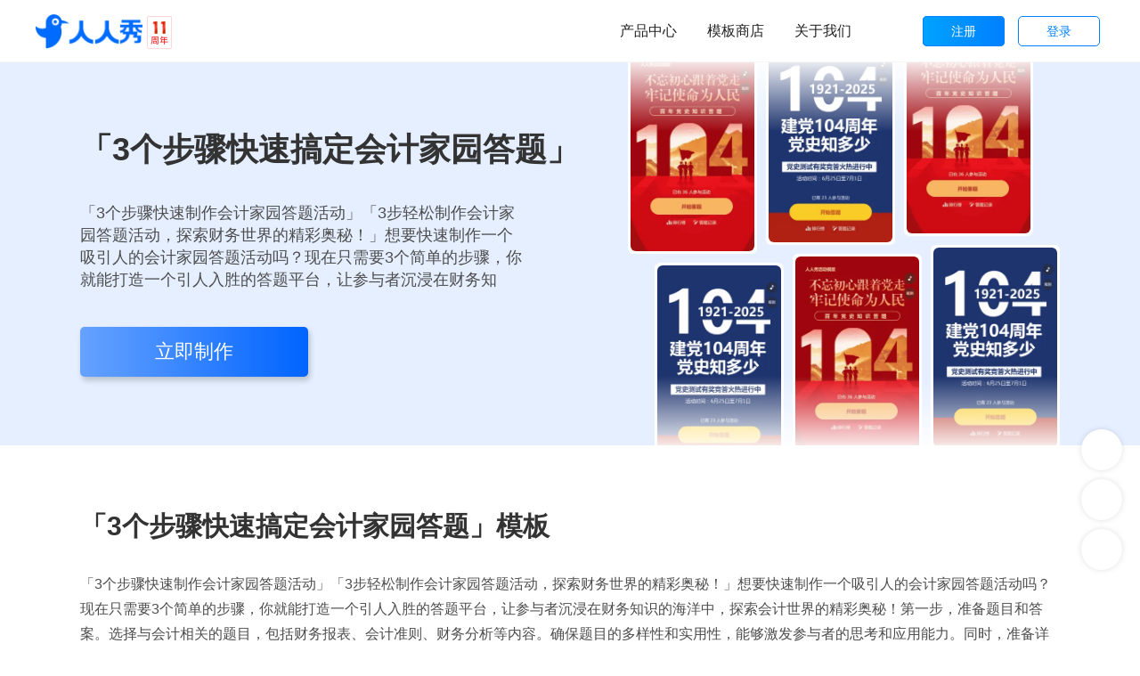

--- FILE ---
content_type: text/html; charset=UTF-8
request_url: https://rrx.cn/content-gxblds
body_size: 13269
content:
<!DOCTYPE html>
<html lang="zh-cn">

<head>
  <meta charset="utf-8" />
  <meta http-equiv="Expires" CONTENT="0">
  <meta http-equiv="Cache-Control" CONTENT="no-cache">
  <meta http-equiv="Cache-Control" CONTENT="no-store">
  <meta http-equiv="Cache-Control" CONTENT="must-revalidate">
  <meta http-equiv="Pragma" content="no-cache">
  <meta http-equiv="X-UA-Compatible" content="IE=edge" />
  <meta name="author" content="rrx- rrx.cn">
  <meta name="renderer" content="webkit">
  <meta name="viewport" content="width=device-width,initial-scale=1">
  <meta name="keywords" content="H5案例，人人秀，精美H5合计，答题,会计家园答题,答题活动,答题小程序,答题H5" />
  <meta name="description" content="「3个步骤快速制作会计家园答题活动」「3步轻松制作会计家园答题活动，探索财务世界的精彩奥秘！」想要快速制作一个吸引人的会计家园答题活动吗？现在只需要3个简单的步骤，你就能打造一个引人入胜的答题平台，让参与者沉浸在财务知识的海洋中，探索会计世界的精彩奥秘！第一步，准备题目和答案。选择与会计相关的题目，包括财务报表、会计准则、财务分析等内容。确保题目的多样性和实用性，能够激发参与者的思考和应用能力。同时，准备详细的答案和解析，以便参与者学习和巩固相关知识。第二步，设计答题界面和互动方式。利用在线答题工具或互动学习平台，设计一个富有吸引力的答题界面。你可以添加财务图表、实际案例等元素，增加互动的趣味性和实践性。同时，选择适当的答题方式，如单选题、多选题或填空题等，以提升参与者的参与度和应用能力。第三步，发布答题活动并邀请参与者。将制作好的会计家园答题活动发布到适合的平台，如会计论坛、在线学习社区或财务专业群体中。积极邀请目标参与者参与答题，并鼓励他们与其他参与者互动交流，以促进知识共享和学习进步。同时，设置奖励机制，如学习证书、学分或专业指导，以激发参与者的积极性和学习动力。立即行动，用短短的3个步骤，制作一个引人入胜的会计家园答题活动，帮助参与者深入了解财务知识，成为会计世界的行家！别再犹豫了，立即行动起来！用3个简单的步骤，打造一个吸引人的会计家园答题活动，让参与者在娱乐中提升财务能力，开启财务世界的新篇章。" />

  <meta name="apple-mobile-web-app-capable" content="yes">
  <meta name="viewport" content="width=device-width, initial-scale=1, maximum-scale=1, user-scalable=no">

  <script src="https://qn-assets.rrxiu.net/lib/jquery.min.js"></script>

  <link rel="stylesheet" href="https://qn-assets.rrxiu.net/www2/css/seocontent.style.12a826b5.css">

  <link rel="apple-touch-icon-precomposed" href="https://qn-assets.rrxiu.net/www2/images/apple-touch-icon-precomposed.png">
  <link rel="shortcut icon" href="https://qn-assets.rrxiu.net/www2/images/favicon.png">
  <title>「3个步骤快速搞定会计家园答题」如何制作会计家园答题全攻略-人人秀在线设计和营销工具  rrx.cn</title>
  <script type='text/javascript'>
    window.rrxArticleShareImg = "";
    if (window.rrxArticleShareImg) {
      window.rrxArticleShareImg += '@!200x200';
    }
    window.rrxReasonId = "0";
  </script>
</head>

<body>
  <div class="hide">
    <input type="hidden" id="__hasLogin" name="__hasLogin" value="0">
  </div>
  <div class="mywsite mywsite-header header-nav non-item-warpper">
    <div class="mywsite-header-content header-nav-content clearfix">
      <div class="logo">
        <a href="https://rrx.cn/" rel="nofollow">
          <div class="logo-img-pro">
            <img src="https://qn-assets.rrxiu.net/lib/rrxiu/official/logo.png" alt="人人秀" />
          </div>
          <span class="logo-slogon2" style="padding: 0;margin-right: 5px;margin-left: 1px;">
            <img alt="人人秀_H5页面制作_电子邀请函模板_海报模板_互动营销模板_微信活动模板_小程序模板 | 人人秀在线设计和营销工具" style="width: 28px;height: 37px;" src="https://qn-assets.rrxiu.net/lib/rrxiu/official/11year.png?t=1">
          </span>
          <!-- <div class="logo-slogon">
            <span>创业板上市</span>
            <span>筹备企业</span>
          </div> -->
        </a>
      </div>
      <div class="right-content">
        <div class="my">
          <a class="my-menu-item" href="https://rrx.cn/index/" rel="nofollow"><span>产品中心</span>
          </a>
          <a class="my-menu-item" href="https://rrx.cn/store/" rel="nofollow"><span>模板商店</span>
          </a>
          <a class="my-menu-item" href="https://rrx.cn/about/" rel="nofollow"><span>关于我们</span>
          </a>
        </div>
        <ul class="right">
                      <li class="sign-menu"><span class="action-button action-button-drak button-register" ng-click="signRegister(1)">注册</span>
            </li>
            <li class="sign-menu"><span class="action-button button-login" ng-click="login(false,false,1)">登录</span>
            </li>
                  </ul>
      </div>
      <div class="navbar-header top-navbar-header">
        <button type="button" class="navbar-toggle collapsed" data-toggle="collapse" data-target="#top-navbar-collapse" aria-controls="top-navbar-collapse" aria-expanded="false">
          <div class="top-navbar-botton">
            <div class="top-navbar-botton-item">
              <span class="sr-only"></span>
              <span class="icon-bar icon-bar-little"></span>
              <span class="icon-bar icon-bar-little"></span>
              <span class="icon-bar icon-bar-little"></span>
            </div>
            <div class="top-navbar-botton-item">
              <span class="sr-only"></span>
              <span class="icon-bar"></span>
              <span class="icon-bar"></span>
              <span class="icon-bar"></span>
            </div>
          </div>
        </button>
      </div>
      <div id="top-navbar-collapse" class="navbar-collapse navbar-static-top collapse" aria-expanded="false" style="height: 0px;">
        <ul class="nav navbar-nav navbar-right">
          <li>
            <a href="https://rrx.cn/index/" rel="nofollow">产品中心</a>
          </li>
          <li>
            <a href="https://rrx.cn/store/" rel="nofollow">模板商店</a>
          </li>
          <li>
            <a href="https://rrx.cn/about" rel="nofollow">关于我们</a>
          </li>
        </ul>
      </div>
    </div>
  </div>

  <article class="mywsite mywsite-blog-content">
    <header class="mywsite-blog-content-banner" data-op="wp_free_use" style="background-image:none;background-color: rgb(0,100,255, .1);">
      <div class="banner-block">
        <span class="publish-user">人人秀</span>
        <span class="publish-time">7天前</span>
                  <div class="banner-image banner-xcx-1">
                            <div class="banner-box b_0">
                  <div class="img-box">
                    <img src="https://qn-file.rrxiu.net/g1/2025/05/24/1748051597999_last.png?x-oss-process=image/resize,m_lfit,w_300/format,webp" alt="红色创意建党104周年党史每日一答活动">
                  </div>
                </div>
                            <div class="banner-box b_1">
                  <div class="img-box">
                    <img src="https://qn-file.rrxiu.net/g1/2025/05/24/1748051474964_last.png?x-oss-process=image/resize,m_lfit,w_300/format,webp" alt="建党104周年党史答题活动">
                  </div>
                </div>
                            <div class="banner-box b_2">
                  <div class="img-box">
                    <img src="https://qn-file.rrxiu.net/g1/2025/05/24/1748051597999_last.png?x-oss-process=image/resize,m_lfit,w_300/format,webp" alt="红色创意建党104周年党史每日一答活动">
                  </div>
                </div>
                            <div class="banner-box b_3">
                  <div class="img-box">
                    <img src="https://qn-file.rrxiu.net/g1/2025/05/24/1748051474964_last.png?x-oss-process=image/resize,m_lfit,w_300/format,webp" alt="建党104周年党史答题活动">
                  </div>
                </div>
                            <div class="banner-box b_4">
                  <div class="img-box">
                    <img src="https://qn-file.rrxiu.net/g1/2025/05/24/1748051597999_last.png?x-oss-process=image/resize,m_lfit,w_300/format,webp" alt="红色创意建党104周年党史每日一答活动">
                  </div>
                </div>
                            <div class="banner-box b_5">
                  <div class="img-box">
                    <img src="https://qn-file.rrxiu.net/g1/2025/05/24/1748051474964_last.png?x-oss-process=image/resize,m_lfit,w_300/format,webp" alt="建党104周年党史答题活动">
                  </div>
                </div>
                        <div class="b-top"></div>
            <div class="b-bottom"></div>
          </div>
              </div>
    </header> <!-- end header -->

          <div class="mywsite-blog-content-top" data-op="wp_free_use">
        <div class="detail-more">
                      <h1 class="banner-title">
              「3个步骤快速搞定会计家园答题」            </h1>
          
          <!-- seo title -->
          
          <div class="banner-desc">
            「3个步骤快速制作会计家园答题活动」「3步轻松制作会计家园答题活动，探索财务世界的精彩奥秘！」想要快速制作一个吸引人的会计家园答题活动吗？现在只需要3个简单的步骤，你就能打造一个引人入胜的答题平台，让参与者沉浸在财务知识...          </div>
          <div class="banner-button anim-scale" style="background-image: linear-gradient(to right, rgba(0,100,255,0.6), rgba(0,100,255,1))">
            立即制作
          </div>
        </div>
      </div>
    
    <div class="mywsite-blog-content-body clearfix">
      <div class="search-realte" style="padding-bottom: 20px;">
        <div class="search-title">「3个步骤快速搞定会计家园答题」模板</div>
        <div class="search-result-content">
          「3个步骤快速制作会计家园答题活动」「3步轻松制作会计家园答题活动，探索财务世界的精彩奥秘！」想要快速制作一个吸引人的会计家园答题活动吗？现在只需要3个简单的步骤，你就能打造一个引人入胜的答题平台，让参与者沉浸在财务知识的海洋中，探索会计世界的精彩奥秘！第一步，准备题目和答案。选择与会计相关的题目，包括财务报表、会计准则、财务分析等内容。确保题目的多样性和实用性，能够激发参与者的思考和应用能力。同时，准备详细的答案和解析，以便参与者学习和巩固相关知识。第二步，设计答题界面和互动方式。利用在线答题工具或互动学习平台，设计一个富有吸引力的答题界面。你可以添加财务图表、实际案例等元素，增加互动的趣味性和实践性。同时，选择适当的答题方式，如单选题、多选题或填空题等，以提升参与者的参与度和应用能力。第三步，发布答题活动并邀请参与者。将制作好的会计家园答题活动发布到适合的平台，如会计论坛、在线学习社区或财务专业群体中。积极邀请目标参与者参与答题，并鼓励他们与其他参与者互动交流，以促进知识共享和学习进步。同时，设置奖励机制，如学习证书、学分或专业指导，以激发参与者的积极性和学习动力。立即行动，用短短的3个步骤，制作一个引人入胜的会计家园答题活动，帮助参与者深入了解财务知识，成为会计世界的行家！别再犹豫了，立即行动起来！用3个简单的步骤，打造一个吸引人的会计家园答题活动，让参与者在娱乐中提升财务能力，开启财务世界的新篇章。        </div>
      </div>
    </div>

          <div class="mywsite-blog-content-nav">
        <div class="case-wraper">
                        <div class="case-title active">
                答题模板
              </div>
                          <div class="case-title ">
                知识竞赛模板
              </div>
                          <div class="case-title ">
                答题活动模板
              </div>
                              </div>
      </div>
              <div class="mywsite-blog-content-body nav-content hide active ">
        <div class="case-wraper">
          <!--					<div class="case-title">-->
          <!--						--><!--模板-->
          <!--					</div>-->
          <div class="rec-box case-list clearfix">
            <div class="content-wsite-list case-list-content">
                                <div class="item platform_15 " data-op="wp_free_use_tpl" data-url="https://h5.rrx.cn/storeview/coi03m.html">
                    <div class="mask-works-box">
                                              <div class="left-tage">
                          <img src="https://qn-assets.rrxiu.net/www2/images/v3/store/icon_commodity.png?v=2" title="已版权认证，可商用" alt="可商用">
                        </div>

                                            <!--                                        <div class="bottom-box"><div>立即创建</div></div>-->
                    </div>
                    <!--    								-->                    <!--                                    <div class="store-tag-user" data-container="body" data-html="true" data-toggle="tooltip" data-placement="right" -->
                    <!--                                        title="--><!--">-->
                    <!--                                    </div>-->
                    <!--                                    -->
                    <div class="item-cover item-cover-share">
                      <img src="https://qn-file.rrxiu.net/g1/2025/05/24/1748051597999_last.png?x-oss-process=image/resize,m_lfit,w_300/format,webp" data-gif="https://qn-file.rrxiu.net/g1/2025/05/24/1748051597999.gif?x-oss-process=image/resize,m_lfit,w_190/format,gif" alt="红色创意建党104周年党史每日一答活动">
                                          </div>

                    <div class="item-title clearfix">
                      <a target="_blank" class="item-main-title" href="https://h5.rrx.cn/storeview/coi03m.html">
                        红色创意建党104周年党史每日一答活动                      </a>
                    </div>

                    <!--									<div class="item-bottom-content">-->
                    <!--                                        <div class="item-bottom-usecount">-->
                    <!--                                            <span class="icon iconfont iconfabu" style="margin-right: 5px;"></span>--><!-- 次发布活动-->
                    <!--                                        </div>-->
                    <!--                                        <div class="item-bottom-designer">-->
                    <!--                                            <span class="designer-name" >--><!--</span>-->
                    <!--                                        </div>-->
                    <!--                                    </div>-->

                  </div>
                                <div class="item platform_15 " data-op="wp_free_use_tpl" data-url="https://h5.rrx.cn/storeview/o3sdm0.html">
                    <div class="mask-works-box">
                                              <div class="left-tage">
                          <img src="https://qn-assets.rrxiu.net/www2/images/v3/store/icon_commodity.png?v=2" title="已版权认证，可商用" alt="可商用">
                        </div>

                                            <!--                                        <div class="bottom-box"><div>立即创建</div></div>-->
                    </div>
                    <!--    								-->                    <!--                                    <div class="store-tag-user" data-container="body" data-html="true" data-toggle="tooltip" data-placement="right" -->
                    <!--                                        title="--><!--">-->
                    <!--                                    </div>-->
                    <!--                                    -->
                    <div class="item-cover item-cover-share">
                      <img src="https://qn-file.rrxiu.net/g1/2025/05/24/1748051474964_last.png?x-oss-process=image/resize,m_lfit,w_300/format,webp" data-gif="https://qn-file.rrxiu.net/g1/2025/05/24/1748051474964.gif?x-oss-process=image/resize,m_lfit,w_190/format,gif" alt="建党104周年党史答题活动">
                                          </div>

                    <div class="item-title clearfix">
                      <a target="_blank" class="item-main-title" href="https://h5.rrx.cn/storeview/o3sdm0.html">
                        建党104周年党史答题活动                      </a>
                    </div>

                    <!--									<div class="item-bottom-content">-->
                    <!--                                        <div class="item-bottom-usecount">-->
                    <!--                                            <span class="icon iconfont iconfabu" style="margin-right: 5px;"></span>--><!-- 次发布活动-->
                    <!--                                        </div>-->
                    <!--                                        <div class="item-bottom-designer">-->
                    <!--                                            <span class="designer-name" >--><!--</span>-->
                    <!--                                        </div>-->
                    <!--                                    </div>-->

                  </div>
                                <div class="item platform_15 " data-op="wp_free_use_tpl" data-url="https://h5.rrx.cn/storeview/sux15c.html">
                    <div class="mask-works-box">
                                              <div class="left-tage">
                          <img src="https://qn-assets.rrxiu.net/www2/images/v3/store/icon_commodity.png?v=2" title="已版权认证，可商用" alt="可商用">
                        </div>

                                            <!--                                        <div class="bottom-box"><div>立即创建</div></div>-->
                    </div>
                    <!--    								-->                    <!--                                    <div class="store-tag-user" data-container="body" data-html="true" data-toggle="tooltip" data-placement="right" -->
                    <!--                                        title="--><!--">-->
                    <!--                                    </div>-->
                    <!--                                    -->
                    <div class="item-cover item-cover-share">
                      <img src="https://qn-file.rrxiu.net/g1/2025/03/26/1742977500697_last.png?x-oss-process=image/resize,m_lfit,w_300/format,webp" data-gif="https://qn-file.rrxiu.net/g1/2025/03/26/1742977500697.gif?x-oss-process=image/resize,m_lfit,w_190/format,gif" alt="世界航天日互动触发答题知识问答论坛讲座会议邀请函">
                                          </div>

                    <div class="item-title clearfix">
                      <a target="_blank" class="item-main-title" href="https://h5.rrx.cn/storeview/sux15c.html">
                        世界航天日互动触发答题知识问答论坛讲座会议邀请函                      </a>
                    </div>

                    <!--									<div class="item-bottom-content">-->
                    <!--                                        <div class="item-bottom-usecount">-->
                    <!--                                            <span class="icon iconfont iconfabu" style="margin-right: 5px;"></span>--><!-- 次发布活动-->
                    <!--                                        </div>-->
                    <!--                                        <div class="item-bottom-designer">-->
                    <!--                                            <span class="designer-name" >--><!--</span>-->
                    <!--                                        </div>-->
                    <!--                                    </div>-->

                  </div>
                                <div class="item platform_15 " data-op="wp_free_use_tpl" data-url="https://h5.rrx.cn/storeview/hn33kp.html">
                    <div class="mask-works-box">
                                              <div class="left-tage">
                          <img src="https://qn-assets.rrxiu.net/www2/images/v3/store/icon_commodity.png?v=2" title="已版权认证，可商用" alt="可商用">
                        </div>

                                            <!--                                        <div class="bottom-box"><div>立即创建</div></div>-->
                    </div>
                    <!--    								-->                    <!--                                    <div class="store-tag-user" data-container="body" data-html="true" data-toggle="tooltip" data-placement="right" -->
                    <!--                                        title="--><!--">-->
                    <!--                                    </div>-->
                    <!--                                    -->
                    <div class="item-cover item-cover-share">
                      <img src="https://qn-file.rrxiu.net/g1/2024/09/30/1727686426974_last.png?x-oss-process=image/resize,m_lfit,w_300/format,webp" data-gif="https://qn-file.rrxiu.net/g1/2024/09/30/1727686426974.gif?x-oss-process=image/resize,m_lfit,w_190/format,gif" alt="绿色清新居民健康素养知识答题模板竞答">
                                          </div>

                    <div class="item-title clearfix">
                      <a target="_blank" class="item-main-title" href="https://h5.rrx.cn/storeview/hn33kp.html">
                        绿色清新居民健康素养知识答题模板竞答                      </a>
                    </div>

                    <!--									<div class="item-bottom-content">-->
                    <!--                                        <div class="item-bottom-usecount">-->
                    <!--                                            <span class="icon iconfont iconfabu" style="margin-right: 5px;"></span>--><!-- 次发布活动-->
                    <!--                                        </div>-->
                    <!--                                        <div class="item-bottom-designer">-->
                    <!--                                            <span class="designer-name" >--><!--</span>-->
                    <!--                                        </div>-->
                    <!--                                    </div>-->

                  </div>
                                <div class="item platform_15 " data-op="wp_free_use_tpl" data-url="https://h5.rrx.cn/storeview/4h0pre.html">
                    <div class="mask-works-box">
                                              <div class="left-tage">
                          <img src="https://qn-assets.rrxiu.net/www2/images/v3/store/icon_commodity.png?v=2" title="已版权认证，可商用" alt="可商用">
                        </div>

                                            <!--                                        <div class="bottom-box"><div>立即创建</div></div>-->
                    </div>
                    <!--    								-->                    <!--                                    <div class="store-tag-user" data-container="body" data-html="true" data-toggle="tooltip" data-placement="right" -->
                    <!--                                        title="--><!--">-->
                    <!--                                    </div>-->
                    <!--                                    -->
                    <div class="item-cover item-cover-share">
                      <img src="https://qn-file.rrxiu.net/g1/2024/09/30/1727686454764_last.png?x-oss-process=image/resize,m_lfit,w_300/format,webp" data-gif="https://qn-file.rrxiu.net/g1/2024/09/30/1727686454764.gif?x-oss-process=image/resize,m_lfit,w_190/format,gif" alt="创建文明城市知识答题问答知识竞赛创城宣传">
                                          </div>

                    <div class="item-title clearfix">
                      <a target="_blank" class="item-main-title" href="https://h5.rrx.cn/storeview/4h0pre.html">
                        创建文明城市知识答题问答知识竞赛创城宣传                      </a>
                    </div>

                    <!--									<div class="item-bottom-content">-->
                    <!--                                        <div class="item-bottom-usecount">-->
                    <!--                                            <span class="icon iconfont iconfabu" style="margin-right: 5px;"></span>--><!-- 次发布活动-->
                    <!--                                        </div>-->
                    <!--                                        <div class="item-bottom-designer">-->
                    <!--                                            <span class="designer-name" >--><!--</span>-->
                    <!--                                        </div>-->
                    <!--                                    </div>-->

                  </div>
                                <div class="item platform_15 " data-op="wp_free_use_tpl" data-url="https://h5.rrx.cn/storeview/4eo21g.html">
                    <div class="mask-works-box">
                                              <div class="left-tage">
                          <img src="https://qn-assets.rrxiu.net/www2/images/v3/store/icon_commodity.png?v=2" title="已版权认证，可商用" alt="可商用">
                        </div>

                                            <!--                                        <div class="bottom-box"><div>立即创建</div></div>-->
                    </div>
                    <!--    								-->                    <!--                                    <div class="store-tag-user" data-container="body" data-html="true" data-toggle="tooltip" data-placement="right" -->
                    <!--                                        title="--><!--">-->
                    <!--                                    </div>-->
                    <!--                                    -->
                    <div class="item-cover item-cover-share">
                      <img src="https://qn-file.rrxiu.net/g1/2024/09/30/1727686403269_last.png?x-oss-process=image/resize,m_lfit,w_300/format,webp" data-gif="https://qn-file.rrxiu.net/g1/2024/09/30/1727686403269.gif?x-oss-process=image/resize,m_lfit,w_190/format,gif" alt="创建文明城市知识答题问答知识竞赛创城宣传">
                                          </div>

                    <div class="item-title clearfix">
                      <a target="_blank" class="item-main-title" href="https://h5.rrx.cn/storeview/4eo21g.html">
                        创建文明城市知识答题问答知识竞赛创城宣传                      </a>
                    </div>

                    <!--									<div class="item-bottom-content">-->
                    <!--                                        <div class="item-bottom-usecount">-->
                    <!--                                            <span class="icon iconfont iconfabu" style="margin-right: 5px;"></span>--><!-- 次发布活动-->
                    <!--                                        </div>-->
                    <!--                                        <div class="item-bottom-designer">-->
                    <!--                                            <span class="designer-name" >--><!--</span>-->
                    <!--                                        </div>-->
                    <!--                                    </div>-->

                  </div>
                                <div class="item platform_15 " data-op="wp_free_use_tpl" data-url="https://h5.rrx.cn/storeview/spqqlm.html">
                    <div class="mask-works-box">
                                              <div class="left-tage">
                          <img src="https://qn-assets.rrxiu.net/www2/images/v3/store/icon_commodity.png?v=2" title="已版权认证，可商用" alt="可商用">
                        </div>

                                            <!--                                        <div class="bottom-box"><div>立即创建</div></div>-->
                    </div>
                    <!--    								-->                    <!--                                    <div class="store-tag-user" data-container="body" data-html="true" data-toggle="tooltip" data-placement="right" -->
                    <!--                                        title="--><!--">-->
                    <!--                                    </div>-->
                    <!--                                    -->
                    <div class="item-cover item-cover-share">
                      <img src="https://qn-file.rrxiu.net/g1/2024/09/29/1727601254645_last.png?x-oss-process=image/resize,m_lfit,w_300/format,webp" data-gif="https://qn-file.rrxiu.net/g1/2024/09/29/1727601254645.gif?x-oss-process=image/resize,m_lfit,w_190/format,gif" alt="居民健康素养知识答题模板竞答">
                                          </div>

                    <div class="item-title clearfix">
                      <a target="_blank" class="item-main-title" href="https://h5.rrx.cn/storeview/spqqlm.html">
                        居民健康素养知识答题模板竞答                      </a>
                    </div>

                    <!--									<div class="item-bottom-content">-->
                    <!--                                        <div class="item-bottom-usecount">-->
                    <!--                                            <span class="icon iconfont iconfabu" style="margin-right: 5px;"></span>--><!-- 次发布活动-->
                    <!--                                        </div>-->
                    <!--                                        <div class="item-bottom-designer">-->
                    <!--                                            <span class="designer-name" >--><!--</span>-->
                    <!--                                        </div>-->
                    <!--                                    </div>-->

                  </div>
                                <div class="item platform_15 " data-op="wp_free_use_tpl" data-url="https://h5.rrx.cn/storeview/pwedyp.html">
                    <div class="mask-works-box">
                                              <div class="left-tage">
                          <img src="https://qn-assets.rrxiu.net/www2/images/v3/store/icon_commodity.png?v=2" title="已版权认证，可商用" alt="可商用">
                        </div>

                                            <!--                                        <div class="bottom-box"><div>立即创建</div></div>-->
                    </div>
                    <!--    								-->                    <!--                                    <div class="store-tag-user" data-container="body" data-html="true" data-toggle="tooltip" data-placement="right" -->
                    <!--                                        title="--><!--">-->
                    <!--                                    </div>-->
                    <!--                                    -->
                    <div class="item-cover item-cover-share">
                      <img src="https://qn-file.rrxiu.net/g1/2024/09/29/1727601225125_last.png?x-oss-process=image/resize,m_lfit,w_300/format,webp" data-gif="https://qn-file.rrxiu.net/g1/2024/09/29/1727601225125.gif?x-oss-process=image/resize,m_lfit,w_190/format,gif" alt="创建文明城市知识答题问答知识竞赛创城宣传">
                                          </div>

                    <div class="item-title clearfix">
                      <a target="_blank" class="item-main-title" href="https://h5.rrx.cn/storeview/pwedyp.html">
                        创建文明城市知识答题问答知识竞赛创城宣传                      </a>
                    </div>

                    <!--									<div class="item-bottom-content">-->
                    <!--                                        <div class="item-bottom-usecount">-->
                    <!--                                            <span class="icon iconfont iconfabu" style="margin-right: 5px;"></span>--><!-- 次发布活动-->
                    <!--                                        </div>-->
                    <!--                                        <div class="item-bottom-designer">-->
                    <!--                                            <span class="designer-name" >--><!--</span>-->
                    <!--                                        </div>-->
                    <!--                                    </div>-->

                  </div>
                                <div class="item platform_15 " data-op="wp_free_use_tpl" data-url="https://h5.rrx.cn/storeview/anm3pr.html">
                    <div class="mask-works-box">
                                              <div class="left-tage">
                          <img src="https://qn-assets.rrxiu.net/www2/images/v3/store/icon_commodity.png?v=2" title="已版权认证，可商用" alt="可商用">
                        </div>

                                            <!--                                        <div class="bottom-box"><div>立即创建</div></div>-->
                    </div>
                    <!--    								-->                    <!--                                    <div class="store-tag-user" data-container="body" data-html="true" data-toggle="tooltip" data-placement="right" -->
                    <!--                                        title="--><!--">-->
                    <!--                                    </div>-->
                    <!--                                    -->
                    <div class="item-cover item-cover-share">
                      <img src="https://qn-file.rrxiu.net/g1/2024/09/29/1727601159704_last.png?x-oss-process=image/resize,m_lfit,w_300/format,webp" data-gif="https://qn-file.rrxiu.net/g1/2024/09/29/1727601159704.gif?x-oss-process=image/resize,m_lfit,w_190/format,gif" alt="居民健康素养知识答题模板竞答">
                                          </div>

                    <div class="item-title clearfix">
                      <a target="_blank" class="item-main-title" href="https://h5.rrx.cn/storeview/anm3pr.html">
                        居民健康素养知识答题模板竞答                      </a>
                    </div>

                    <!--									<div class="item-bottom-content">-->
                    <!--                                        <div class="item-bottom-usecount">-->
                    <!--                                            <span class="icon iconfont iconfabu" style="margin-right: 5px;"></span>--><!-- 次发布活动-->
                    <!--                                        </div>-->
                    <!--                                        <div class="item-bottom-designer">-->
                    <!--                                            <span class="designer-name" >--><!--</span>-->
                    <!--                                        </div>-->
                    <!--                                    </div>-->

                  </div>
                                <div class="item platform_15 " data-op="wp_free_use_tpl" data-url="https://h5.rrx.cn/storeview/vyhuae.html">
                    <div class="mask-works-box">
                                              <div class="left-tage">
                          <img src="https://qn-assets.rrxiu.net/www2/images/v3/store/icon_commodity.png?v=2" title="已版权认证，可商用" alt="可商用">
                        </div>

                                            <!--                                        <div class="bottom-box"><div>立即创建</div></div>-->
                    </div>
                    <!--    								-->                    <!--                                    <div class="store-tag-user" data-container="body" data-html="true" data-toggle="tooltip" data-placement="right" -->
                    <!--                                        title="--><!--">-->
                    <!--                                    </div>-->
                    <!--                                    -->
                    <div class="item-cover item-cover-share">
                      <img src="https://qn-file.rrxiu.net/g1/2024/09/29/1727601132693_last.png?x-oss-process=image/resize,m_lfit,w_300/format,webp" data-gif="https://qn-file.rrxiu.net/g1/2024/09/29/1727601132693.gif?x-oss-process=image/resize,m_lfit,w_190/format,gif" alt="创建文明城市知识答题问答知识竞赛创城宣传">
                                          </div>

                    <div class="item-title clearfix">
                      <a target="_blank" class="item-main-title" href="https://h5.rrx.cn/storeview/vyhuae.html">
                        创建文明城市知识答题问答知识竞赛创城宣传                      </a>
                    </div>

                    <!--									<div class="item-bottom-content">-->
                    <!--                                        <div class="item-bottom-usecount">-->
                    <!--                                            <span class="icon iconfont iconfabu" style="margin-right: 5px;"></span>--><!-- 次发布活动-->
                    <!--                                        </div>-->
                    <!--                                        <div class="item-bottom-designer">-->
                    <!--                                            <span class="designer-name" >--><!--</span>-->
                    <!--                                        </div>-->
                    <!--                                    </div>-->

                  </div>
                                <div class="item platform_15 " data-op="wp_free_use_tpl" data-url="https://h5.rrx.cn/storeview/h500cl.html">
                    <div class="mask-works-box">
                                              <div class="left-tage">
                          <img src="https://qn-assets.rrxiu.net/www2/images/v3/store/icon_commodity.png?v=2" title="已版权认证，可商用" alt="可商用">
                        </div>

                                            <!--                                        <div class="bottom-box"><div>立即创建</div></div>-->
                    </div>
                    <!--    								-->                    <!--                                    <div class="store-tag-user" data-container="body" data-html="true" data-toggle="tooltip" data-placement="right" -->
                    <!--                                        title="--><!--">-->
                    <!--                                    </div>-->
                    <!--                                    -->
                    <div class="item-cover item-cover-share">
                      <img src="https://qn-file.rrxiu.net/g1/2022/04/18/1650268694265_last.png?x-oss-process=image/resize,m_lfit,w_300/format,webp" data-gif="https://qn-file.rrxiu.net/g1/2022/04/18/1650268694265.gif?x-oss-process=image/resize,m_lfit,w_190/format,gif" alt="蓝色扁平风格政府机关工程安全知识答题活动">
                                          </div>

                    <div class="item-title clearfix">
                      <a target="_blank" class="item-main-title" href="https://h5.rrx.cn/storeview/h500cl.html">
                        蓝色扁平风格政府机关工程安全知识答题活动                      </a>
                    </div>

                    <!--									<div class="item-bottom-content">-->
                    <!--                                        <div class="item-bottom-usecount">-->
                    <!--                                            <span class="icon iconfont iconfabu" style="margin-right: 5px;"></span>--><!-- 次发布活动-->
                    <!--                                        </div>-->
                    <!--                                        <div class="item-bottom-designer">-->
                    <!--                                            <span class="designer-name" >--><!--</span>-->
                    <!--                                        </div>-->
                    <!--                                    </div>-->

                  </div>
                                <div class="item platform_15 " data-op="wp_free_use_tpl" data-url="https://h5.rrx.cn/storeview/ag5x2n.html">
                    <div class="mask-works-box">
                                              <div class="left-tage">
                          <img src="https://qn-assets.rrxiu.net/www2/images/v3/store/icon_commodity.png?v=2" title="已版权认证，可商用" alt="可商用">
                        </div>

                                            <!--                                        <div class="bottom-box"><div>立即创建</div></div>-->
                    </div>
                    <!--    								-->                    <!--                                    <div class="store-tag-user" data-container="body" data-html="true" data-toggle="tooltip" data-placement="right" -->
                    <!--                                        title="--><!--">-->
                    <!--                                    </div>-->
                    <!--                                    -->
                    <div class="item-cover item-cover-share">
                      <img src="https://qn-file.rrxiu.net/g1/2022/03/30/1648633361961_last.png?x-oss-process=image/resize,m_lfit,w_300/format,webp" data-gif="https://qn-file.rrxiu.net/g1/2022/03/30/1648633361961.gif?x-oss-process=image/resize,m_lfit,w_190/format,gif" alt="世界安全生产与健康日知识竞答">
                                          </div>

                    <div class="item-title clearfix">
                      <a target="_blank" class="item-main-title" href="https://h5.rrx.cn/storeview/ag5x2n.html">
                        世界安全生产与健康日知识竞答                      </a>
                    </div>

                    <!--									<div class="item-bottom-content">-->
                    <!--                                        <div class="item-bottom-usecount">-->
                    <!--                                            <span class="icon iconfont iconfabu" style="margin-right: 5px;"></span>--><!-- 次发布活动-->
                    <!--                                        </div>-->
                    <!--                                        <div class="item-bottom-designer">-->
                    <!--                                            <span class="designer-name" >--><!--</span>-->
                    <!--                                        </div>-->
                    <!--                                    </div>-->

                  </div>
                                <div class="item platform_15 " data-op="wp_free_use_tpl" data-url="https://h5.rrx.cn/storeview/rf3fgl.html">
                    <div class="mask-works-box">
                                              <div class="left-tage">
                          <img src="https://qn-assets.rrxiu.net/www2/images/v3/store/icon_commodity.png?v=2" title="已版权认证，可商用" alt="可商用">
                        </div>

                                            <!--                                        <div class="bottom-box"><div>立即创建</div></div>-->
                    </div>
                    <!--    								-->                    <!--                                    <div class="store-tag-user" data-container="body" data-html="true" data-toggle="tooltip" data-placement="right" -->
                    <!--                                        title="--><!--">-->
                    <!--                                    </div>-->
                    <!--                                    -->
                    <div class="item-cover item-cover-share">
                      <img src="https://qn-file.rrxiu.net/g1/2022/03/17/1647507898592_last.png?x-oss-process=image/resize,m_lfit,w_300/format,webp" data-gif="https://qn-file.rrxiu.net/g1/2022/03/17/1647507898592.gif?x-oss-process=image/resize,m_lfit,w_190/format,gif" alt="橙色扁平插画风格国庆节答题活动">
                                          </div>

                    <div class="item-title clearfix">
                      <a target="_blank" class="item-main-title" href="https://h5.rrx.cn/storeview/rf3fgl.html">
                        橙色扁平插画风格国庆节答题活动                      </a>
                    </div>

                    <!--									<div class="item-bottom-content">-->
                    <!--                                        <div class="item-bottom-usecount">-->
                    <!--                                            <span class="icon iconfont iconfabu" style="margin-right: 5px;"></span>--><!-- 次发布活动-->
                    <!--                                        </div>-->
                    <!--                                        <div class="item-bottom-designer">-->
                    <!--                                            <span class="designer-name" >--><!--</span>-->
                    <!--                                        </div>-->
                    <!--                                    </div>-->

                  </div>
                                <div class="item platform_15 " data-op="wp_free_use_tpl" data-url="https://h5.rrx.cn/storeview/5bo250.html">
                    <div class="mask-works-box">
                                              <div class="left-tage">
                          <img src="https://qn-assets.rrxiu.net/www2/images/v3/store/icon_commodity.png?v=2" title="已版权认证，可商用" alt="可商用">
                        </div>

                                            <!--                                        <div class="bottom-box"><div>立即创建</div></div>-->
                    </div>
                    <!--    								-->                    <!--                                    <div class="store-tag-user" data-container="body" data-html="true" data-toggle="tooltip" data-placement="right" -->
                    <!--                                        title="--><!--">-->
                    <!--                                    </div>-->
                    <!--                                    -->
                    <div class="item-cover item-cover-share">
                      <img src="https://qn-file.rrxiu.net/g1/2022/01/06/1641458672762_last.png?x-oss-process=image/resize,m_lfit,w_300/format,webp" data-gif="https://qn-file.rrxiu.net/g1/2022/01/06/1641458672762.gif?x-oss-process=image/resize,m_lfit,w_190/format,gif" alt="38妇女节粉色插画风格闯关答题活动">
                                          </div>

                    <div class="item-title clearfix">
                      <a target="_blank" class="item-main-title" href="https://h5.rrx.cn/storeview/5bo250.html">
                        38妇女节粉色插画风格闯关答题活动                      </a>
                    </div>

                    <!--									<div class="item-bottom-content">-->
                    <!--                                        <div class="item-bottom-usecount">-->
                    <!--                                            <span class="icon iconfont iconfabu" style="margin-right: 5px;"></span>--><!-- 次发布活动-->
                    <!--                                        </div>-->
                    <!--                                        <div class="item-bottom-designer">-->
                    <!--                                            <span class="designer-name" >--><!--</span>-->
                    <!--                                        </div>-->
                    <!--                                    </div>-->

                  </div>
                                <div class="item platform_15 " data-op="wp_free_use_tpl" data-url="https://h5.rrx.cn/storeview/vznkav.html">
                    <div class="mask-works-box">
                                              <div class="left-tage">
                          <img src="https://qn-assets.rrxiu.net/www2/images/v3/store/icon_commodity.png?v=2" title="已版权认证，可商用" alt="可商用">
                        </div>

                                            <!--                                        <div class="bottom-box"><div>立即创建</div></div>-->
                    </div>
                    <!--    								-->                    <!--                                    <div class="store-tag-user" data-container="body" data-html="true" data-toggle="tooltip" data-placement="right" -->
                    <!--                                        title="--><!--">-->
                    <!--                                    </div>-->
                    <!--                                    -->
                    <div class="item-cover item-cover-share">
                      <img src="https://qn-file.rrxiu.net/g1/2021/10/18/1634551101122_last.png?x-oss-process=image/resize,m_lfit,w_300/format,webp" data-gif="https://qn-file.rrxiu.net/g1/2021/10/18/1634551101122.gif?x-oss-process=image/resize,m_lfit,w_190/format,gif" alt="答题抽红包活动">
                                          </div>

                    <div class="item-title clearfix">
                      <a target="_blank" class="item-main-title" href="https://h5.rrx.cn/storeview/vznkav.html">
                        答题抽红包活动                      </a>
                    </div>

                    <!--									<div class="item-bottom-content">-->
                    <!--                                        <div class="item-bottom-usecount">-->
                    <!--                                            <span class="icon iconfont iconfabu" style="margin-right: 5px;"></span>--><!-- 次发布活动-->
                    <!--                                        </div>-->
                    <!--                                        <div class="item-bottom-designer">-->
                    <!--                                            <span class="designer-name" >--><!--</span>-->
                    <!--                                        </div>-->
                    <!--                                    </div>-->

                  </div>
                                <div class="item platform_15 " data-op="wp_free_use_tpl" data-url="https://h5.rrx.cn/storeview/x0vkr4.html">
                    <div class="mask-works-box">
                                              <div class="left-tage">
                          <img src="https://qn-assets.rrxiu.net/www2/images/v3/store/icon_commodity.png?v=2" title="已版权认证，可商用" alt="可商用">
                        </div>

                                            <!--                                        <div class="bottom-box"><div>立即创建</div></div>-->
                    </div>
                    <!--    								-->                    <!--                                    <div class="store-tag-user" data-container="body" data-html="true" data-toggle="tooltip" data-placement="right" -->
                    <!--                                        title="--><!--">-->
                    <!--                                    </div>-->
                    <!--                                    -->
                    <div class="item-cover item-cover-share">
                      <img src="https://qn-file.rrxiu.net/g1/2021/10/29/1635502974965_last.png?x-oss-process=image/resize,m_lfit,w_300/format,webp" data-gif="https://qn-file.rrxiu.net/g1/2021/10/29/1635502974965.gif?x-oss-process=image/resize,m_lfit,w_190/format,gif" alt="知识问答闯关答题活动">
                                          </div>

                    <div class="item-title clearfix">
                      <a target="_blank" class="item-main-title" href="https://h5.rrx.cn/storeview/x0vkr4.html">
                        知识问答闯关答题活动                      </a>
                    </div>

                    <!--									<div class="item-bottom-content">-->
                    <!--                                        <div class="item-bottom-usecount">-->
                    <!--                                            <span class="icon iconfont iconfabu" style="margin-right: 5px;"></span>--><!-- 次发布活动-->
                    <!--                                        </div>-->
                    <!--                                        <div class="item-bottom-designer">-->
                    <!--                                            <span class="designer-name" >--><!--</span>-->
                    <!--                                        </div>-->
                    <!--                                    </div>-->

                  </div>
                                <div class="item platform_15 " data-op="wp_free_use_tpl" data-url="https://h5.rrx.cn/storeview/23trie.html">
                    <div class="mask-works-box">
                                              <div class="left-tage">
                          <img src="https://qn-assets.rrxiu.net/www2/images/v3/store/icon_commodity.png?v=2" title="已版权认证，可商用" alt="可商用">
                        </div>

                                            <!--                                        <div class="bottom-box"><div>立即创建</div></div>-->
                    </div>
                    <!--    								-->                    <!--                                    <div class="store-tag-user" data-container="body" data-html="true" data-toggle="tooltip" data-placement="right" -->
                    <!--                                        title="--><!--">-->
                    <!--                                    </div>-->
                    <!--                                    -->
                    <div class="item-cover item-cover-share">
                      <img src="https://qn-file.rrxiu.net/g1/2021/09/02/1630572452282_last.png?x-oss-process=image/resize,m_lfit,w_300/format,webp" data-gif="https://qn-file.rrxiu.net/g1/2021/09/02/1630572452282.gif?x-oss-process=image/resize,m_lfit,w_190/format,gif" alt="蓝色新安全生产法知识问答活动">
                                          </div>

                    <div class="item-title clearfix">
                      <a target="_blank" class="item-main-title" href="https://h5.rrx.cn/storeview/23trie.html">
                        蓝色新安全生产法知识问答活动                      </a>
                    </div>

                    <!--									<div class="item-bottom-content">-->
                    <!--                                        <div class="item-bottom-usecount">-->
                    <!--                                            <span class="icon iconfont iconfabu" style="margin-right: 5px;"></span>--><!-- 次发布活动-->
                    <!--                                        </div>-->
                    <!--                                        <div class="item-bottom-designer">-->
                    <!--                                            <span class="designer-name" >--><!--</span>-->
                    <!--                                        </div>-->
                    <!--                                    </div>-->

                  </div>
                                <div class="item platform_15 " data-op="wp_free_use_tpl" data-url="https://h5.rrx.cn/storeview/nplv0x.html">
                    <div class="mask-works-box">
                                              <div class="left-tage">
                          <img src="https://qn-assets.rrxiu.net/www2/images/v3/store/icon_commodity.png?v=2" title="已版权认证，可商用" alt="可商用">
                        </div>

                                            <!--                                        <div class="bottom-box"><div>立即创建</div></div>-->
                    </div>
                    <!--    								-->                    <!--                                    <div class="store-tag-user" data-container="body" data-html="true" data-toggle="tooltip" data-placement="right" -->
                    <!--                                        title="--><!--">-->
                    <!--                                    </div>-->
                    <!--                                    -->
                    <div class="item-cover item-cover-share">
                      <img src="https://qn-file.rrxiu.net/g1/2021/08/18/1629250507258_last.png?x-oss-process=image/resize,m_lfit,w_300/format,webp" data-gif="https://qn-file.rrxiu.net/g1/2021/08/18/1629250507258.gif?x-oss-process=image/resize,m_lfit,w_190/format,gif" alt="运动让生活更美好 运动知识竞赛">
                                          </div>

                    <div class="item-title clearfix">
                      <a target="_blank" class="item-main-title" href="https://h5.rrx.cn/storeview/nplv0x.html">
                        运动让生活更美好 运动知识竞赛                      </a>
                    </div>

                    <!--									<div class="item-bottom-content">-->
                    <!--                                        <div class="item-bottom-usecount">-->
                    <!--                                            <span class="icon iconfont iconfabu" style="margin-right: 5px;"></span>--><!-- 次发布活动-->
                    <!--                                        </div>-->
                    <!--                                        <div class="item-bottom-designer">-->
                    <!--                                            <span class="designer-name" >--><!--</span>-->
                    <!--                                        </div>-->
                    <!--                                    </div>-->

                  </div>
                                <div class="item platform_15 " data-op="wp_free_use_tpl" data-url="https://h5.rrx.cn/storeview/rgscnu.html">
                    <div class="mask-works-box">
                                              <div class="left-tage">
                          <img src="https://qn-assets.rrxiu.net/www2/images/v3/store/icon_commodity.png?v=2" title="已版权认证，可商用" alt="可商用">
                        </div>

                                            <!--                                        <div class="bottom-box"><div>立即创建</div></div>-->
                    </div>
                    <!--    								-->                    <!--                                    <div class="store-tag-user" data-container="body" data-html="true" data-toggle="tooltip" data-placement="right" -->
                    <!--                                        title="--><!--">-->
                    <!--                                    </div>-->
                    <!--                                    -->
                    <div class="item-cover item-cover-share">
                      <img src="https://qn-file.rrxiu.net/g1/2021/09/30/1632992403209_last.png?x-oss-process=image/resize,m_lfit,w_300/format,webp" data-gif="https://qn-file.rrxiu.net/g1/2021/09/30/1632992403209.gif?x-oss-process=image/resize,m_lfit,w_190/format,gif" alt="知识百科小课堂">
                                          </div>

                    <div class="item-title clearfix">
                      <a target="_blank" class="item-main-title" href="https://h5.rrx.cn/storeview/rgscnu.html">
                        知识百科小课堂                      </a>
                    </div>

                    <!--									<div class="item-bottom-content">-->
                    <!--                                        <div class="item-bottom-usecount">-->
                    <!--                                            <span class="icon iconfont iconfabu" style="margin-right: 5px;"></span>--><!-- 次发布活动-->
                    <!--                                        </div>-->
                    <!--                                        <div class="item-bottom-designer">-->
                    <!--                                            <span class="designer-name" >--><!--</span>-->
                    <!--                                        </div>-->
                    <!--                                    </div>-->

                  </div>
                                <div class="item platform_15 " data-op="wp_free_use_tpl" data-url="https://h5.rrx.cn/storeview/la4jk2.html">
                    <div class="mask-works-box">
                                              <div class="left-tage">
                          <img src="https://qn-assets.rrxiu.net/www2/images/v3/store/icon_commodity.png?v=2" title="已版权认证，可商用" alt="可商用">
                        </div>

                                            <!--                                        <div class="bottom-box"><div>立即创建</div></div>-->
                    </div>
                    <!--    								-->                    <!--                                    <div class="store-tag-user" data-container="body" data-html="true" data-toggle="tooltip" data-placement="right" -->
                    <!--                                        title="--><!--">-->
                    <!--                                    </div>-->
                    <!--                                    -->
                    <div class="item-cover item-cover-share">
                      <img src="https://qn-file.rrxiu.net/g1/2024/06/20/1718879576267_last.png?x-oss-process=image/resize,m_lfit,w_300/format,webp" data-gif="https://qn-file.rrxiu.net/g1/2024/06/20/1718879576267.gif?x-oss-process=image/resize,m_lfit,w_190/format,gif" alt="建党103周年年答题活动">
                                          </div>

                    <div class="item-title clearfix">
                      <a target="_blank" class="item-main-title" href="https://h5.rrx.cn/storeview/la4jk2.html">
                        建党103周年年答题活动                      </a>
                    </div>

                    <!--									<div class="item-bottom-content">-->
                    <!--                                        <div class="item-bottom-usecount">-->
                    <!--                                            <span class="icon iconfont iconfabu" style="margin-right: 5px;"></span>--><!-- 次发布活动-->
                    <!--                                        </div>-->
                    <!--                                        <div class="item-bottom-designer">-->
                    <!--                                            <span class="designer-name" >--><!--</span>-->
                    <!--                                        </div>-->
                    <!--                                    </div>-->

                  </div>
              
            </div>
          </div>
        </div>
      </div>
          <div class="mywsite-blog-content-body nav-content hide  section-dark">
        <div class="case-wraper">
          <!--					<div class="case-title">-->
          <!--						--><!--模板-->
          <!--					</div>-->
          <div class="rec-box case-list clearfix">
            <div class="content-wsite-list case-list-content">
                                <div class="item platform_15 " data-op="wp_free_use_tpl" data-url="https://h5.rrx.cn/storeview/coi03m.html">
                    <div class="mask-works-box">
                                              <div class="left-tage">
                          <img src="https://qn-assets.rrxiu.net/www2/images/v3/store/icon_commodity.png?v=2" title="已版权认证，可商用" alt="可商用">
                        </div>

                                            <!--                                        <div class="bottom-box"><div>立即创建</div></div>-->
                    </div>
                    <!--    								-->                    <!--                                    <div class="store-tag-user" data-container="body" data-html="true" data-toggle="tooltip" data-placement="right" -->
                    <!--                                        title="--><!--">-->
                    <!--                                    </div>-->
                    <!--                                    -->
                    <div class="item-cover item-cover-share">
                      <img src="https://qn-file.rrxiu.net/g1/2025/05/24/1748051597999_last.png?x-oss-process=image/resize,m_lfit,w_300/format,webp" data-gif="https://qn-file.rrxiu.net/g1/2025/05/24/1748051597999.gif?x-oss-process=image/resize,m_lfit,w_190/format,gif" alt="红色创意建党104周年党史每日一答活动">
                                          </div>

                    <div class="item-title clearfix">
                      <a target="_blank" class="item-main-title" href="https://h5.rrx.cn/storeview/coi03m.html">
                        红色创意建党104周年党史每日一答活动                      </a>
                    </div>

                    <!--									<div class="item-bottom-content">-->
                    <!--                                        <div class="item-bottom-usecount">-->
                    <!--                                            <span class="icon iconfont iconfabu" style="margin-right: 5px;"></span>--><!-- 次发布活动-->
                    <!--                                        </div>-->
                    <!--                                        <div class="item-bottom-designer">-->
                    <!--                                            <span class="designer-name" >--><!--</span>-->
                    <!--                                        </div>-->
                    <!--                                    </div>-->

                  </div>
                                <div class="item platform_15 " data-op="wp_free_use_tpl" data-url="https://h5.rrx.cn/storeview/o3sdm0.html">
                    <div class="mask-works-box">
                                              <div class="left-tage">
                          <img src="https://qn-assets.rrxiu.net/www2/images/v3/store/icon_commodity.png?v=2" title="已版权认证，可商用" alt="可商用">
                        </div>

                                            <!--                                        <div class="bottom-box"><div>立即创建</div></div>-->
                    </div>
                    <!--    								-->                    <!--                                    <div class="store-tag-user" data-container="body" data-html="true" data-toggle="tooltip" data-placement="right" -->
                    <!--                                        title="--><!--">-->
                    <!--                                    </div>-->
                    <!--                                    -->
                    <div class="item-cover item-cover-share">
                      <img src="https://qn-file.rrxiu.net/g1/2025/05/24/1748051474964_last.png?x-oss-process=image/resize,m_lfit,w_300/format,webp" data-gif="https://qn-file.rrxiu.net/g1/2025/05/24/1748051474964.gif?x-oss-process=image/resize,m_lfit,w_190/format,gif" alt="建党104周年党史答题活动">
                                          </div>

                    <div class="item-title clearfix">
                      <a target="_blank" class="item-main-title" href="https://h5.rrx.cn/storeview/o3sdm0.html">
                        建党104周年党史答题活动                      </a>
                    </div>

                    <!--									<div class="item-bottom-content">-->
                    <!--                                        <div class="item-bottom-usecount">-->
                    <!--                                            <span class="icon iconfont iconfabu" style="margin-right: 5px;"></span>--><!-- 次发布活动-->
                    <!--                                        </div>-->
                    <!--                                        <div class="item-bottom-designer">-->
                    <!--                                            <span class="designer-name" >--><!--</span>-->
                    <!--                                        </div>-->
                    <!--                                    </div>-->

                  </div>
                                <div class="item platform_15 " data-op="wp_free_use_tpl" data-url="https://h5.rrx.cn/storeview/hn33kp.html">
                    <div class="mask-works-box">
                                              <div class="left-tage">
                          <img src="https://qn-assets.rrxiu.net/www2/images/v3/store/icon_commodity.png?v=2" title="已版权认证，可商用" alt="可商用">
                        </div>

                                            <!--                                        <div class="bottom-box"><div>立即创建</div></div>-->
                    </div>
                    <!--    								-->                    <!--                                    <div class="store-tag-user" data-container="body" data-html="true" data-toggle="tooltip" data-placement="right" -->
                    <!--                                        title="--><!--">-->
                    <!--                                    </div>-->
                    <!--                                    -->
                    <div class="item-cover item-cover-share">
                      <img src="https://qn-file.rrxiu.net/g1/2024/09/30/1727686426974_last.png?x-oss-process=image/resize,m_lfit,w_300/format,webp" data-gif="https://qn-file.rrxiu.net/g1/2024/09/30/1727686426974.gif?x-oss-process=image/resize,m_lfit,w_190/format,gif" alt="绿色清新居民健康素养知识答题模板竞答">
                                          </div>

                    <div class="item-title clearfix">
                      <a target="_blank" class="item-main-title" href="https://h5.rrx.cn/storeview/hn33kp.html">
                        绿色清新居民健康素养知识答题模板竞答                      </a>
                    </div>

                    <!--									<div class="item-bottom-content">-->
                    <!--                                        <div class="item-bottom-usecount">-->
                    <!--                                            <span class="icon iconfont iconfabu" style="margin-right: 5px;"></span>--><!-- 次发布活动-->
                    <!--                                        </div>-->
                    <!--                                        <div class="item-bottom-designer">-->
                    <!--                                            <span class="designer-name" >--><!--</span>-->
                    <!--                                        </div>-->
                    <!--                                    </div>-->

                  </div>
                                <div class="item platform_15 " data-op="wp_free_use_tpl" data-url="https://h5.rrx.cn/storeview/nwznud.html">
                    <div class="mask-works-box">
                                              <div class="left-tage">
                          <img src="https://qn-assets.rrxiu.net/www2/images/v3/store/icon_commodity.png?v=2" title="已版权认证，可商用" alt="可商用">
                        </div>

                                            <!--                                        <div class="bottom-box"><div>立即创建</div></div>-->
                    </div>
                    <!--    								-->                    <!--                                    <div class="store-tag-user" data-container="body" data-html="true" data-toggle="tooltip" data-placement="right" -->
                    <!--                                        title="--><!--">-->
                    <!--                                    </div>-->
                    <!--                                    -->
                    <div class="item-cover item-cover-share">
                      <img src="https://qn-file.rrxiu.net/g1/2024/09/30/1727686486604_last.png?x-oss-process=image/resize,m_lfit,w_300/format,webp" data-gif="https://qn-file.rrxiu.net/g1/2024/09/30/1727686486604.gif?x-oss-process=image/resize,m_lfit,w_190/format,gif" alt="居民健康素养知识竞答活动宣传">
                                          </div>

                    <div class="item-title clearfix">
                      <a target="_blank" class="item-main-title" href="https://h5.rrx.cn/storeview/nwznud.html">
                        居民健康素养知识竞答活动宣传                      </a>
                    </div>

                    <!--									<div class="item-bottom-content">-->
                    <!--                                        <div class="item-bottom-usecount">-->
                    <!--                                            <span class="icon iconfont iconfabu" style="margin-right: 5px;"></span>--><!-- 次发布活动-->
                    <!--                                        </div>-->
                    <!--                                        <div class="item-bottom-designer">-->
                    <!--                                            <span class="designer-name" >--><!--</span>-->
                    <!--                                        </div>-->
                    <!--                                    </div>-->

                  </div>
                                <div class="item platform_15 " data-op="wp_free_use_tpl" data-url="https://h5.rrx.cn/storeview/4h0pre.html">
                    <div class="mask-works-box">
                                              <div class="left-tage">
                          <img src="https://qn-assets.rrxiu.net/www2/images/v3/store/icon_commodity.png?v=2" title="已版权认证，可商用" alt="可商用">
                        </div>

                                            <!--                                        <div class="bottom-box"><div>立即创建</div></div>-->
                    </div>
                    <!--    								-->                    <!--                                    <div class="store-tag-user" data-container="body" data-html="true" data-toggle="tooltip" data-placement="right" -->
                    <!--                                        title="--><!--">-->
                    <!--                                    </div>-->
                    <!--                                    -->
                    <div class="item-cover item-cover-share">
                      <img src="https://qn-file.rrxiu.net/g1/2024/09/30/1727686454764_last.png?x-oss-process=image/resize,m_lfit,w_300/format,webp" data-gif="https://qn-file.rrxiu.net/g1/2024/09/30/1727686454764.gif?x-oss-process=image/resize,m_lfit,w_190/format,gif" alt="创建文明城市知识答题问答知识竞赛创城宣传">
                                          </div>

                    <div class="item-title clearfix">
                      <a target="_blank" class="item-main-title" href="https://h5.rrx.cn/storeview/4h0pre.html">
                        创建文明城市知识答题问答知识竞赛创城宣传                      </a>
                    </div>

                    <!--									<div class="item-bottom-content">-->
                    <!--                                        <div class="item-bottom-usecount">-->
                    <!--                                            <span class="icon iconfont iconfabu" style="margin-right: 5px;"></span>--><!-- 次发布活动-->
                    <!--                                        </div>-->
                    <!--                                        <div class="item-bottom-designer">-->
                    <!--                                            <span class="designer-name" >--><!--</span>-->
                    <!--                                        </div>-->
                    <!--                                    </div>-->

                  </div>
                                <div class="item platform_15 " data-op="wp_free_use_tpl" data-url="https://h5.rrx.cn/storeview/4eo21g.html">
                    <div class="mask-works-box">
                                              <div class="left-tage">
                          <img src="https://qn-assets.rrxiu.net/www2/images/v3/store/icon_commodity.png?v=2" title="已版权认证，可商用" alt="可商用">
                        </div>

                                            <!--                                        <div class="bottom-box"><div>立即创建</div></div>-->
                    </div>
                    <!--    								-->                    <!--                                    <div class="store-tag-user" data-container="body" data-html="true" data-toggle="tooltip" data-placement="right" -->
                    <!--                                        title="--><!--">-->
                    <!--                                    </div>-->
                    <!--                                    -->
                    <div class="item-cover item-cover-share">
                      <img src="https://qn-file.rrxiu.net/g1/2024/09/30/1727686403269_last.png?x-oss-process=image/resize,m_lfit,w_300/format,webp" data-gif="https://qn-file.rrxiu.net/g1/2024/09/30/1727686403269.gif?x-oss-process=image/resize,m_lfit,w_190/format,gif" alt="创建文明城市知识答题问答知识竞赛创城宣传">
                                          </div>

                    <div class="item-title clearfix">
                      <a target="_blank" class="item-main-title" href="https://h5.rrx.cn/storeview/4eo21g.html">
                        创建文明城市知识答题问答知识竞赛创城宣传                      </a>
                    </div>

                    <!--									<div class="item-bottom-content">-->
                    <!--                                        <div class="item-bottom-usecount">-->
                    <!--                                            <span class="icon iconfont iconfabu" style="margin-right: 5px;"></span>--><!-- 次发布活动-->
                    <!--                                        </div>-->
                    <!--                                        <div class="item-bottom-designer">-->
                    <!--                                            <span class="designer-name" >--><!--</span>-->
                    <!--                                        </div>-->
                    <!--                                    </div>-->

                  </div>
                                <div class="item platform_15 " data-op="wp_free_use_tpl" data-url="https://h5.rrx.cn/storeview/l0ypai.html">
                    <div class="mask-works-box">
                                              <div class="left-tage">
                          <img src="https://qn-assets.rrxiu.net/www2/images/v3/store/icon_commodity.png?v=2" title="已版权认证，可商用" alt="可商用">
                        </div>

                                            <!--                                        <div class="bottom-box"><div>立即创建</div></div>-->
                    </div>
                    <!--    								-->                    <!--                                    <div class="store-tag-user" data-container="body" data-html="true" data-toggle="tooltip" data-placement="right" -->
                    <!--                                        title="--><!--">-->
                    <!--                                    </div>-->
                    <!--                                    -->
                    <div class="item-cover item-cover-share">
                      <img src="https://qn-file.rrxiu.net/g1/2024/09/30/1727686365479_last.png?x-oss-process=image/resize,m_lfit,w_300/format,webp" data-gif="https://qn-file.rrxiu.net/g1/2024/09/30/1727686365479.gif?x-oss-process=image/resize,m_lfit,w_190/format,gif" alt="居民健康素养知识竞答活动宣传">
                                          </div>

                    <div class="item-title clearfix">
                      <a target="_blank" class="item-main-title" href="https://h5.rrx.cn/storeview/l0ypai.html">
                        居民健康素养知识竞答活动宣传                      </a>
                    </div>

                    <!--									<div class="item-bottom-content">-->
                    <!--                                        <div class="item-bottom-usecount">-->
                    <!--                                            <span class="icon iconfont iconfabu" style="margin-right: 5px;"></span>--><!-- 次发布活动-->
                    <!--                                        </div>-->
                    <!--                                        <div class="item-bottom-designer">-->
                    <!--                                            <span class="designer-name" >--><!--</span>-->
                    <!--                                        </div>-->
                    <!--                                    </div>-->

                  </div>
                                <div class="item platform_15 " data-op="wp_free_use_tpl" data-url="https://h5.rrx.cn/storeview/spqqlm.html">
                    <div class="mask-works-box">
                                              <div class="left-tage">
                          <img src="https://qn-assets.rrxiu.net/www2/images/v3/store/icon_commodity.png?v=2" title="已版权认证，可商用" alt="可商用">
                        </div>

                                            <!--                                        <div class="bottom-box"><div>立即创建</div></div>-->
                    </div>
                    <!--    								-->                    <!--                                    <div class="store-tag-user" data-container="body" data-html="true" data-toggle="tooltip" data-placement="right" -->
                    <!--                                        title="--><!--">-->
                    <!--                                    </div>-->
                    <!--                                    -->
                    <div class="item-cover item-cover-share">
                      <img src="https://qn-file.rrxiu.net/g1/2024/09/29/1727601254645_last.png?x-oss-process=image/resize,m_lfit,w_300/format,webp" data-gif="https://qn-file.rrxiu.net/g1/2024/09/29/1727601254645.gif?x-oss-process=image/resize,m_lfit,w_190/format,gif" alt="居民健康素养知识答题模板竞答">
                                          </div>

                    <div class="item-title clearfix">
                      <a target="_blank" class="item-main-title" href="https://h5.rrx.cn/storeview/spqqlm.html">
                        居民健康素养知识答题模板竞答                      </a>
                    </div>

                    <!--									<div class="item-bottom-content">-->
                    <!--                                        <div class="item-bottom-usecount">-->
                    <!--                                            <span class="icon iconfont iconfabu" style="margin-right: 5px;"></span>--><!-- 次发布活动-->
                    <!--                                        </div>-->
                    <!--                                        <div class="item-bottom-designer">-->
                    <!--                                            <span class="designer-name" >--><!--</span>-->
                    <!--                                        </div>-->
                    <!--                                    </div>-->

                  </div>
                                <div class="item platform_15 " data-op="wp_free_use_tpl" data-url="https://h5.rrx.cn/storeview/pwedyp.html">
                    <div class="mask-works-box">
                                              <div class="left-tage">
                          <img src="https://qn-assets.rrxiu.net/www2/images/v3/store/icon_commodity.png?v=2" title="已版权认证，可商用" alt="可商用">
                        </div>

                                            <!--                                        <div class="bottom-box"><div>立即创建</div></div>-->
                    </div>
                    <!--    								-->                    <!--                                    <div class="store-tag-user" data-container="body" data-html="true" data-toggle="tooltip" data-placement="right" -->
                    <!--                                        title="--><!--">-->
                    <!--                                    </div>-->
                    <!--                                    -->
                    <div class="item-cover item-cover-share">
                      <img src="https://qn-file.rrxiu.net/g1/2024/09/29/1727601225125_last.png?x-oss-process=image/resize,m_lfit,w_300/format,webp" data-gif="https://qn-file.rrxiu.net/g1/2024/09/29/1727601225125.gif?x-oss-process=image/resize,m_lfit,w_190/format,gif" alt="创建文明城市知识答题问答知识竞赛创城宣传">
                                          </div>

                    <div class="item-title clearfix">
                      <a target="_blank" class="item-main-title" href="https://h5.rrx.cn/storeview/pwedyp.html">
                        创建文明城市知识答题问答知识竞赛创城宣传                      </a>
                    </div>

                    <!--									<div class="item-bottom-content">-->
                    <!--                                        <div class="item-bottom-usecount">-->
                    <!--                                            <span class="icon iconfont iconfabu" style="margin-right: 5px;"></span>--><!-- 次发布活动-->
                    <!--                                        </div>-->
                    <!--                                        <div class="item-bottom-designer">-->
                    <!--                                            <span class="designer-name" >--><!--</span>-->
                    <!--                                        </div>-->
                    <!--                                    </div>-->

                  </div>
                                <div class="item platform_15 " data-op="wp_free_use_tpl" data-url="https://h5.rrx.cn/storeview/dlkrsy.html">
                    <div class="mask-works-box">
                                              <div class="left-tage">
                          <img src="https://qn-assets.rrxiu.net/www2/images/v3/store/icon_commodity.png?v=2" title="已版权认证，可商用" alt="可商用">
                        </div>

                                            <!--                                        <div class="bottom-box"><div>立即创建</div></div>-->
                    </div>
                    <!--    								-->                    <!--                                    <div class="store-tag-user" data-container="body" data-html="true" data-toggle="tooltip" data-placement="right" -->
                    <!--                                        title="--><!--">-->
                    <!--                                    </div>-->
                    <!--                                    -->
                    <div class="item-cover item-cover-share">
                      <img src="https://qn-file.rrxiu.net/g1/2024/09/29/1727601193247_last.png?x-oss-process=image/resize,m_lfit,w_300/format,webp" data-gif="https://qn-file.rrxiu.net/g1/2024/09/29/1727601193247.gif?x-oss-process=image/resize,m_lfit,w_190/format,gif" alt="居民健康素养知识竞答活动宣传">
                                          </div>

                    <div class="item-title clearfix">
                      <a target="_blank" class="item-main-title" href="https://h5.rrx.cn/storeview/dlkrsy.html">
                        居民健康素养知识竞答活动宣传                      </a>
                    </div>

                    <!--									<div class="item-bottom-content">-->
                    <!--                                        <div class="item-bottom-usecount">-->
                    <!--                                            <span class="icon iconfont iconfabu" style="margin-right: 5px;"></span>--><!-- 次发布活动-->
                    <!--                                        </div>-->
                    <!--                                        <div class="item-bottom-designer">-->
                    <!--                                            <span class="designer-name" >--><!--</span>-->
                    <!--                                        </div>-->
                    <!--                                    </div>-->

                  </div>
                                <div class="item platform_15 " data-op="wp_free_use_tpl" data-url="https://h5.rrx.cn/storeview/anm3pr.html">
                    <div class="mask-works-box">
                                              <div class="left-tage">
                          <img src="https://qn-assets.rrxiu.net/www2/images/v3/store/icon_commodity.png?v=2" title="已版权认证，可商用" alt="可商用">
                        </div>

                                            <!--                                        <div class="bottom-box"><div>立即创建</div></div>-->
                    </div>
                    <!--    								-->                    <!--                                    <div class="store-tag-user" data-container="body" data-html="true" data-toggle="tooltip" data-placement="right" -->
                    <!--                                        title="--><!--">-->
                    <!--                                    </div>-->
                    <!--                                    -->
                    <div class="item-cover item-cover-share">
                      <img src="https://qn-file.rrxiu.net/g1/2024/09/29/1727601159704_last.png?x-oss-process=image/resize,m_lfit,w_300/format,webp" data-gif="https://qn-file.rrxiu.net/g1/2024/09/29/1727601159704.gif?x-oss-process=image/resize,m_lfit,w_190/format,gif" alt="居民健康素养知识答题模板竞答">
                                          </div>

                    <div class="item-title clearfix">
                      <a target="_blank" class="item-main-title" href="https://h5.rrx.cn/storeview/anm3pr.html">
                        居民健康素养知识答题模板竞答                      </a>
                    </div>

                    <!--									<div class="item-bottom-content">-->
                    <!--                                        <div class="item-bottom-usecount">-->
                    <!--                                            <span class="icon iconfont iconfabu" style="margin-right: 5px;"></span>--><!-- 次发布活动-->
                    <!--                                        </div>-->
                    <!--                                        <div class="item-bottom-designer">-->
                    <!--                                            <span class="designer-name" >--><!--</span>-->
                    <!--                                        </div>-->
                    <!--                                    </div>-->

                  </div>
                                <div class="item platform_15 " data-op="wp_free_use_tpl" data-url="https://h5.rrx.cn/storeview/vyhuae.html">
                    <div class="mask-works-box">
                                              <div class="left-tage">
                          <img src="https://qn-assets.rrxiu.net/www2/images/v3/store/icon_commodity.png?v=2" title="已版权认证，可商用" alt="可商用">
                        </div>

                                            <!--                                        <div class="bottom-box"><div>立即创建</div></div>-->
                    </div>
                    <!--    								-->                    <!--                                    <div class="store-tag-user" data-container="body" data-html="true" data-toggle="tooltip" data-placement="right" -->
                    <!--                                        title="--><!--">-->
                    <!--                                    </div>-->
                    <!--                                    -->
                    <div class="item-cover item-cover-share">
                      <img src="https://qn-file.rrxiu.net/g1/2024/09/29/1727601132693_last.png?x-oss-process=image/resize,m_lfit,w_300/format,webp" data-gif="https://qn-file.rrxiu.net/g1/2024/09/29/1727601132693.gif?x-oss-process=image/resize,m_lfit,w_190/format,gif" alt="创建文明城市知识答题问答知识竞赛创城宣传">
                                          </div>

                    <div class="item-title clearfix">
                      <a target="_blank" class="item-main-title" href="https://h5.rrx.cn/storeview/vyhuae.html">
                        创建文明城市知识答题问答知识竞赛创城宣传                      </a>
                    </div>

                    <!--									<div class="item-bottom-content">-->
                    <!--                                        <div class="item-bottom-usecount">-->
                    <!--                                            <span class="icon iconfont iconfabu" style="margin-right: 5px;"></span>--><!-- 次发布活动-->
                    <!--                                        </div>-->
                    <!--                                        <div class="item-bottom-designer">-->
                    <!--                                            <span class="designer-name" >--><!--</span>-->
                    <!--                                        </div>-->
                    <!--                                    </div>-->

                  </div>
                                <div class="item platform_15 " data-op="wp_free_use_tpl" data-url="https://h5.rrx.cn/storeview/23trie.html">
                    <div class="mask-works-box">
                                              <div class="left-tage">
                          <img src="https://qn-assets.rrxiu.net/www2/images/v3/store/icon_commodity.png?v=2" title="已版权认证，可商用" alt="可商用">
                        </div>

                                            <!--                                        <div class="bottom-box"><div>立即创建</div></div>-->
                    </div>
                    <!--    								-->                    <!--                                    <div class="store-tag-user" data-container="body" data-html="true" data-toggle="tooltip" data-placement="right" -->
                    <!--                                        title="--><!--">-->
                    <!--                                    </div>-->
                    <!--                                    -->
                    <div class="item-cover item-cover-share">
                      <img src="https://qn-file.rrxiu.net/g1/2021/09/02/1630572452282_last.png?x-oss-process=image/resize,m_lfit,w_300/format,webp" data-gif="https://qn-file.rrxiu.net/g1/2021/09/02/1630572452282.gif?x-oss-process=image/resize,m_lfit,w_190/format,gif" alt="蓝色新安全生产法知识问答活动">
                                          </div>

                    <div class="item-title clearfix">
                      <a target="_blank" class="item-main-title" href="https://h5.rrx.cn/storeview/23trie.html">
                        蓝色新安全生产法知识问答活动                      </a>
                    </div>

                    <!--									<div class="item-bottom-content">-->
                    <!--                                        <div class="item-bottom-usecount">-->
                    <!--                                            <span class="icon iconfont iconfabu" style="margin-right: 5px;"></span>--><!-- 次发布活动-->
                    <!--                                        </div>-->
                    <!--                                        <div class="item-bottom-designer">-->
                    <!--                                            <span class="designer-name" >--><!--</span>-->
                    <!--                                        </div>-->
                    <!--                                    </div>-->

                  </div>
                                <div class="item platform_15 " data-op="wp_free_use_tpl" data-url="https://h5.rrx.cn/storeview/nplv0x.html">
                    <div class="mask-works-box">
                                              <div class="left-tage">
                          <img src="https://qn-assets.rrxiu.net/www2/images/v3/store/icon_commodity.png?v=2" title="已版权认证，可商用" alt="可商用">
                        </div>

                                            <!--                                        <div class="bottom-box"><div>立即创建</div></div>-->
                    </div>
                    <!--    								-->                    <!--                                    <div class="store-tag-user" data-container="body" data-html="true" data-toggle="tooltip" data-placement="right" -->
                    <!--                                        title="--><!--">-->
                    <!--                                    </div>-->
                    <!--                                    -->
                    <div class="item-cover item-cover-share">
                      <img src="https://qn-file.rrxiu.net/g1/2021/08/18/1629250507258_last.png?x-oss-process=image/resize,m_lfit,w_300/format,webp" data-gif="https://qn-file.rrxiu.net/g1/2021/08/18/1629250507258.gif?x-oss-process=image/resize,m_lfit,w_190/format,gif" alt="运动让生活更美好 运动知识竞赛">
                                          </div>

                    <div class="item-title clearfix">
                      <a target="_blank" class="item-main-title" href="https://h5.rrx.cn/storeview/nplv0x.html">
                        运动让生活更美好 运动知识竞赛                      </a>
                    </div>

                    <!--									<div class="item-bottom-content">-->
                    <!--                                        <div class="item-bottom-usecount">-->
                    <!--                                            <span class="icon iconfont iconfabu" style="margin-right: 5px;"></span>--><!-- 次发布活动-->
                    <!--                                        </div>-->
                    <!--                                        <div class="item-bottom-designer">-->
                    <!--                                            <span class="designer-name" >--><!--</span>-->
                    <!--                                        </div>-->
                    <!--                                    </div>-->

                  </div>
                                <div class="item platform_15 " data-op="wp_free_use_tpl" data-url="https://h5.rrx.cn/storeview/la4jk2.html">
                    <div class="mask-works-box">
                                              <div class="left-tage">
                          <img src="https://qn-assets.rrxiu.net/www2/images/v3/store/icon_commodity.png?v=2" title="已版权认证，可商用" alt="可商用">
                        </div>

                                            <!--                                        <div class="bottom-box"><div>立即创建</div></div>-->
                    </div>
                    <!--    								-->                    <!--                                    <div class="store-tag-user" data-container="body" data-html="true" data-toggle="tooltip" data-placement="right" -->
                    <!--                                        title="--><!--">-->
                    <!--                                    </div>-->
                    <!--                                    -->
                    <div class="item-cover item-cover-share">
                      <img src="https://qn-file.rrxiu.net/g1/2024/06/20/1718879576267_last.png?x-oss-process=image/resize,m_lfit,w_300/format,webp" data-gif="https://qn-file.rrxiu.net/g1/2024/06/20/1718879576267.gif?x-oss-process=image/resize,m_lfit,w_190/format,gif" alt="建党103周年年答题活动">
                                          </div>

                    <div class="item-title clearfix">
                      <a target="_blank" class="item-main-title" href="https://h5.rrx.cn/storeview/la4jk2.html">
                        建党103周年年答题活动                      </a>
                    </div>

                    <!--									<div class="item-bottom-content">-->
                    <!--                                        <div class="item-bottom-usecount">-->
                    <!--                                            <span class="icon iconfont iconfabu" style="margin-right: 5px;"></span>--><!-- 次发布活动-->
                    <!--                                        </div>-->
                    <!--                                        <div class="item-bottom-designer">-->
                    <!--                                            <span class="designer-name" >--><!--</span>-->
                    <!--                                        </div>-->
                    <!--                                    </div>-->

                  </div>
                                <div class="item platform_15 " data-op="wp_free_use_tpl" data-url="https://h5.rrx.cn/storeview/5a40rc.html">
                    <div class="mask-works-box">
                                              <div class="left-tage">
                          <img src="https://qn-assets.rrxiu.net/www2/images/v3/store/icon_commodity.png?v=2" title="已版权认证，可商用" alt="可商用">
                        </div>

                                            <!--                                        <div class="bottom-box"><div>立即创建</div></div>-->
                    </div>
                    <!--    								-->                    <!--                                    <div class="store-tag-user" data-container="body" data-html="true" data-toggle="tooltip" data-placement="right" -->
                    <!--                                        title="--><!--">-->
                    <!--                                    </div>-->
                    <!--                                    -->
                    <div class="item-cover item-cover-share">
                      <img src="https://qn-file.rrxiu.net/images/g1/2025/05/22/1747905187427_last.png?x-oss-process=image/resize,m_lfit,w_300/format,webp" data-gif="https://qn-file.rrxiu.net/images/g1/2025/05/22/1747905187427.gif?x-oss-process=image/resize,m_lfit,w_190/format,gif" alt="答百年荣光 筑梦辉煌 建党百年答题活动">
                                          </div>

                    <div class="item-title clearfix">
                      <a target="_blank" class="item-main-title" href="https://h5.rrx.cn/storeview/5a40rc.html">
                        答百年荣光 筑梦辉煌 建党百年答题活动                      </a>
                    </div>

                    <!--									<div class="item-bottom-content">-->
                    <!--                                        <div class="item-bottom-usecount">-->
                    <!--                                            <span class="icon iconfont iconfabu" style="margin-right: 5px;"></span>--><!-- 次发布活动-->
                    <!--                                        </div>-->
                    <!--                                        <div class="item-bottom-designer">-->
                    <!--                                            <span class="designer-name" >--><!--</span>-->
                    <!--                                        </div>-->
                    <!--                                    </div>-->

                  </div>
                                <div class="item platform_15 " data-op="wp_free_use_tpl" data-url="https://h5.rrx.cn/storeview/4r34yv.html">
                    <div class="mask-works-box">
                                              <div class="left-tage">
                          <img src="https://qn-assets.rrxiu.net/www2/images/v3/store/icon_commodity.png?v=2" title="已版权认证，可商用" alt="可商用">
                        </div>

                                            <!--                                        <div class="bottom-box"><div>立即创建</div></div>-->
                    </div>
                    <!--    								-->                    <!--                                    <div class="store-tag-user" data-container="body" data-html="true" data-toggle="tooltip" data-placement="right" -->
                    <!--                                        title="--><!--">-->
                    <!--                                    </div>-->
                    <!--                                    -->
                    <div class="item-cover item-cover-share">
                      <img src="https://qn-file.rrxiu.net/images/g1/2025/05/22/1747905602790_last.png?x-oss-process=image/resize,m_lfit,w_300/format,webp" data-gif="https://qn-file.rrxiu.net/images/g1/2025/05/22/1747905602790.gif?x-oss-process=image/resize,m_lfit,w_190/format,gif" alt="初心不改 百年使命 建党104周年答题">
                                          </div>

                    <div class="item-title clearfix">
                      <a target="_blank" class="item-main-title" href="https://h5.rrx.cn/storeview/4r34yv.html">
                        初心不改 百年使命 建党104周年答题                      </a>
                    </div>

                    <!--									<div class="item-bottom-content">-->
                    <!--                                        <div class="item-bottom-usecount">-->
                    <!--                                            <span class="icon iconfont iconfabu" style="margin-right: 5px;"></span>--><!-- 次发布活动-->
                    <!--                                        </div>-->
                    <!--                                        <div class="item-bottom-designer">-->
                    <!--                                            <span class="designer-name" >--><!--</span>-->
                    <!--                                        </div>-->
                    <!--                                    </div>-->

                  </div>
                                <div class="item platform_15 " data-op="wp_free_use_tpl" data-url="https://h5.rrx.cn/storeview/43zrn2.html">
                    <div class="mask-works-box">
                                              <div class="left-tage">
                          <img src="https://qn-assets.rrxiu.net/www2/images/v3/store/icon_commodity.png?v=2" title="已版权认证，可商用" alt="可商用">
                        </div>

                                            <!--                                        <div class="bottom-box"><div>立即创建</div></div>-->
                    </div>
                    <!--    								-->                    <!--                                    <div class="store-tag-user" data-container="body" data-html="true" data-toggle="tooltip" data-placement="right" -->
                    <!--                                        title="--><!--">-->
                    <!--                                    </div>-->
                    <!--                                    -->
                    <div class="item-cover item-cover-share">
                      <img src="https://qn-file.rrxiu.net/g1/2024/06/19/1718767955262_last.png?x-oss-process=image/resize,m_lfit,w_300/format,webp" data-gif="https://qn-file.rrxiu.net/g1/2024/06/19/1718767955262.gif?x-oss-process=image/resize,m_lfit,w_190/format,gif" alt="建党103周年党史答题活动">
                                          </div>

                    <div class="item-title clearfix">
                      <a target="_blank" class="item-main-title" href="https://h5.rrx.cn/storeview/43zrn2.html">
                        建党103周年党史答题活动                      </a>
                    </div>

                    <!--									<div class="item-bottom-content">-->
                    <!--                                        <div class="item-bottom-usecount">-->
                    <!--                                            <span class="icon iconfont iconfabu" style="margin-right: 5px;"></span>--><!-- 次发布活动-->
                    <!--                                        </div>-->
                    <!--                                        <div class="item-bottom-designer">-->
                    <!--                                            <span class="designer-name" >--><!--</span>-->
                    <!--                                        </div>-->
                    <!--                                    </div>-->

                  </div>
                                <div class="item platform_15 " data-op="wp_free_use_tpl" data-url="https://h5.rrx.cn/storeview/nbatzs.html">
                    <div class="mask-works-box">
                                              <div class="left-tage">
                          <img src="https://qn-assets.rrxiu.net/www2/images/v3/store/icon_commodity.png?v=2" title="已版权认证，可商用" alt="可商用">
                        </div>

                                            <!--                                        <div class="bottom-box"><div>立即创建</div></div>-->
                    </div>
                    <!--    								-->                    <!--                                    <div class="store-tag-user" data-container="body" data-html="true" data-toggle="tooltip" data-placement="right" -->
                    <!--                                        title="--><!--">-->
                    <!--                                    </div>-->
                    <!--                                    -->
                    <div class="item-cover item-cover-share">
                      <img src="https://qn-file.rrxiu.net/g1/2024/06/19/1718767813300_last.png?x-oss-process=image/resize,m_lfit,w_300/format,webp" data-gif="https://qn-file.rrxiu.net/g1/2024/06/19/1718767813300.gif?x-oss-process=image/resize,m_lfit,w_190/format,gif" alt="建党103周年党史答题活动">
                                          </div>

                    <div class="item-title clearfix">
                      <a target="_blank" class="item-main-title" href="https://h5.rrx.cn/storeview/nbatzs.html">
                        建党103周年党史答题活动                      </a>
                    </div>

                    <!--									<div class="item-bottom-content">-->
                    <!--                                        <div class="item-bottom-usecount">-->
                    <!--                                            <span class="icon iconfont iconfabu" style="margin-right: 5px;"></span>--><!-- 次发布活动-->
                    <!--                                        </div>-->
                    <!--                                        <div class="item-bottom-designer">-->
                    <!--                                            <span class="designer-name" >--><!--</span>-->
                    <!--                                        </div>-->
                    <!--                                    </div>-->

                  </div>
                                <div class="item platform_15 " data-op="wp_free_use_tpl" data-url="https://h5.rrx.cn/storeview/oon45l.html">
                    <div class="mask-works-box">
                                              <div class="left-tage">
                          <img src="https://qn-assets.rrxiu.net/www2/images/v3/store/icon_commodity.png?v=2" title="已版权认证，可商用" alt="可商用">
                        </div>

                                            <!--                                        <div class="bottom-box"><div>立即创建</div></div>-->
                    </div>
                    <!--    								-->                    <!--                                    <div class="store-tag-user" data-container="body" data-html="true" data-toggle="tooltip" data-placement="right" -->
                    <!--                                        title="--><!--">-->
                    <!--                                    </div>-->
                    <!--                                    -->
                    <div class="item-cover item-cover-share">
                      <img src="https://qn-file.rrxiu.net/g1/2024/06/19/1718767661133_last.png?x-oss-process=image/resize,m_lfit,w_300/format,webp" data-gif="https://qn-file.rrxiu.net/g1/2024/06/19/1718767661133.gif?x-oss-process=image/resize,m_lfit,w_190/format,gif" alt="建党103周年党史答题活动">
                                          </div>

                    <div class="item-title clearfix">
                      <a target="_blank" class="item-main-title" href="https://h5.rrx.cn/storeview/oon45l.html">
                        建党103周年党史答题活动                      </a>
                    </div>

                    <!--									<div class="item-bottom-content">-->
                    <!--                                        <div class="item-bottom-usecount">-->
                    <!--                                            <span class="icon iconfont iconfabu" style="margin-right: 5px;"></span>--><!-- 次发布活动-->
                    <!--                                        </div>-->
                    <!--                                        <div class="item-bottom-designer">-->
                    <!--                                            <span class="designer-name" >--><!--</span>-->
                    <!--                                        </div>-->
                    <!--                                    </div>-->

                  </div>
              
            </div>
          </div>
        </div>
      </div>
          <div class="mywsite-blog-content-body nav-content hide  ">
        <div class="case-wraper">
          <!--					<div class="case-title">-->
          <!--						--><!--模板-->
          <!--					</div>-->
          <div class="rec-box case-list clearfix">
            <div class="content-wsite-list case-list-content">
                                <div class="item platform_15 " data-op="wp_free_use_tpl" data-url="https://h5.rrx.cn/storeview/coi03m.html">
                    <div class="mask-works-box">
                                              <div class="left-tage">
                          <img src="https://qn-assets.rrxiu.net/www2/images/v3/store/icon_commodity.png?v=2" title="已版权认证，可商用" alt="可商用">
                        </div>

                                            <!--                                        <div class="bottom-box"><div>立即创建</div></div>-->
                    </div>
                    <!--    								-->                    <!--                                    <div class="store-tag-user" data-container="body" data-html="true" data-toggle="tooltip" data-placement="right" -->
                    <!--                                        title="--><!--">-->
                    <!--                                    </div>-->
                    <!--                                    -->
                    <div class="item-cover item-cover-share">
                      <img src="https://qn-file.rrxiu.net/g1/2025/05/24/1748051597999_last.png?x-oss-process=image/resize,m_lfit,w_300/format,webp" data-gif="https://qn-file.rrxiu.net/g1/2025/05/24/1748051597999.gif?x-oss-process=image/resize,m_lfit,w_190/format,gif" alt="红色创意建党104周年党史每日一答活动">
                                          </div>

                    <div class="item-title clearfix">
                      <a target="_blank" class="item-main-title" href="https://h5.rrx.cn/storeview/coi03m.html">
                        红色创意建党104周年党史每日一答活动                      </a>
                    </div>

                    <!--									<div class="item-bottom-content">-->
                    <!--                                        <div class="item-bottom-usecount">-->
                    <!--                                            <span class="icon iconfont iconfabu" style="margin-right: 5px;"></span>--><!-- 次发布活动-->
                    <!--                                        </div>-->
                    <!--                                        <div class="item-bottom-designer">-->
                    <!--                                            <span class="designer-name" >--><!--</span>-->
                    <!--                                        </div>-->
                    <!--                                    </div>-->

                  </div>
                                <div class="item platform_15 " data-op="wp_free_use_tpl" data-url="https://h5.rrx.cn/storeview/o3sdm0.html">
                    <div class="mask-works-box">
                                              <div class="left-tage">
                          <img src="https://qn-assets.rrxiu.net/www2/images/v3/store/icon_commodity.png?v=2" title="已版权认证，可商用" alt="可商用">
                        </div>

                                            <!--                                        <div class="bottom-box"><div>立即创建</div></div>-->
                    </div>
                    <!--    								-->                    <!--                                    <div class="store-tag-user" data-container="body" data-html="true" data-toggle="tooltip" data-placement="right" -->
                    <!--                                        title="--><!--">-->
                    <!--                                    </div>-->
                    <!--                                    -->
                    <div class="item-cover item-cover-share">
                      <img src="https://qn-file.rrxiu.net/g1/2025/05/24/1748051474964_last.png?x-oss-process=image/resize,m_lfit,w_300/format,webp" data-gif="https://qn-file.rrxiu.net/g1/2025/05/24/1748051474964.gif?x-oss-process=image/resize,m_lfit,w_190/format,gif" alt="建党104周年党史答题活动">
                                          </div>

                    <div class="item-title clearfix">
                      <a target="_blank" class="item-main-title" href="https://h5.rrx.cn/storeview/o3sdm0.html">
                        建党104周年党史答题活动                      </a>
                    </div>

                    <!--									<div class="item-bottom-content">-->
                    <!--                                        <div class="item-bottom-usecount">-->
                    <!--                                            <span class="icon iconfont iconfabu" style="margin-right: 5px;"></span>--><!-- 次发布活动-->
                    <!--                                        </div>-->
                    <!--                                        <div class="item-bottom-designer">-->
                    <!--                                            <span class="designer-name" >--><!--</span>-->
                    <!--                                        </div>-->
                    <!--                                    </div>-->

                  </div>
                                <div class="item platform_15 " data-op="wp_free_use_tpl" data-url="https://h5.rrx.cn/storeview/h500cl.html">
                    <div class="mask-works-box">
                                              <div class="left-tage">
                          <img src="https://qn-assets.rrxiu.net/www2/images/v3/store/icon_commodity.png?v=2" title="已版权认证，可商用" alt="可商用">
                        </div>

                                            <!--                                        <div class="bottom-box"><div>立即创建</div></div>-->
                    </div>
                    <!--    								-->                    <!--                                    <div class="store-tag-user" data-container="body" data-html="true" data-toggle="tooltip" data-placement="right" -->
                    <!--                                        title="--><!--">-->
                    <!--                                    </div>-->
                    <!--                                    -->
                    <div class="item-cover item-cover-share">
                      <img src="https://qn-file.rrxiu.net/g1/2022/04/18/1650268694265_last.png?x-oss-process=image/resize,m_lfit,w_300/format,webp" data-gif="https://qn-file.rrxiu.net/g1/2022/04/18/1650268694265.gif?x-oss-process=image/resize,m_lfit,w_190/format,gif" alt="蓝色扁平风格政府机关工程安全知识答题活动">
                                          </div>

                    <div class="item-title clearfix">
                      <a target="_blank" class="item-main-title" href="https://h5.rrx.cn/storeview/h500cl.html">
                        蓝色扁平风格政府机关工程安全知识答题活动                      </a>
                    </div>

                    <!--									<div class="item-bottom-content">-->
                    <!--                                        <div class="item-bottom-usecount">-->
                    <!--                                            <span class="icon iconfont iconfabu" style="margin-right: 5px;"></span>--><!-- 次发布活动-->
                    <!--                                        </div>-->
                    <!--                                        <div class="item-bottom-designer">-->
                    <!--                                            <span class="designer-name" >--><!--</span>-->
                    <!--                                        </div>-->
                    <!--                                    </div>-->

                  </div>
                                <div class="item platform_15 " data-op="wp_free_use_tpl" data-url="https://h5.rrx.cn/storeview/rf3fgl.html">
                    <div class="mask-works-box">
                                              <div class="left-tage">
                          <img src="https://qn-assets.rrxiu.net/www2/images/v3/store/icon_commodity.png?v=2" title="已版权认证，可商用" alt="可商用">
                        </div>

                                            <!--                                        <div class="bottom-box"><div>立即创建</div></div>-->
                    </div>
                    <!--    								-->                    <!--                                    <div class="store-tag-user" data-container="body" data-html="true" data-toggle="tooltip" data-placement="right" -->
                    <!--                                        title="--><!--">-->
                    <!--                                    </div>-->
                    <!--                                    -->
                    <div class="item-cover item-cover-share">
                      <img src="https://qn-file.rrxiu.net/g1/2022/03/17/1647507898592_last.png?x-oss-process=image/resize,m_lfit,w_300/format,webp" data-gif="https://qn-file.rrxiu.net/g1/2022/03/17/1647507898592.gif?x-oss-process=image/resize,m_lfit,w_190/format,gif" alt="橙色扁平插画风格国庆节答题活动">
                                          </div>

                    <div class="item-title clearfix">
                      <a target="_blank" class="item-main-title" href="https://h5.rrx.cn/storeview/rf3fgl.html">
                        橙色扁平插画风格国庆节答题活动                      </a>
                    </div>

                    <!--									<div class="item-bottom-content">-->
                    <!--                                        <div class="item-bottom-usecount">-->
                    <!--                                            <span class="icon iconfont iconfabu" style="margin-right: 5px;"></span>--><!-- 次发布活动-->
                    <!--                                        </div>-->
                    <!--                                        <div class="item-bottom-designer">-->
                    <!--                                            <span class="designer-name" >--><!--</span>-->
                    <!--                                        </div>-->
                    <!--                                    </div>-->

                  </div>
                                <div class="item platform_15 " data-op="wp_free_use_tpl" data-url="https://h5.rrx.cn/storeview/5bo250.html">
                    <div class="mask-works-box">
                                              <div class="left-tage">
                          <img src="https://qn-assets.rrxiu.net/www2/images/v3/store/icon_commodity.png?v=2" title="已版权认证，可商用" alt="可商用">
                        </div>

                                            <!--                                        <div class="bottom-box"><div>立即创建</div></div>-->
                    </div>
                    <!--    								-->                    <!--                                    <div class="store-tag-user" data-container="body" data-html="true" data-toggle="tooltip" data-placement="right" -->
                    <!--                                        title="--><!--">-->
                    <!--                                    </div>-->
                    <!--                                    -->
                    <div class="item-cover item-cover-share">
                      <img src="https://qn-file.rrxiu.net/g1/2022/01/06/1641458672762_last.png?x-oss-process=image/resize,m_lfit,w_300/format,webp" data-gif="https://qn-file.rrxiu.net/g1/2022/01/06/1641458672762.gif?x-oss-process=image/resize,m_lfit,w_190/format,gif" alt="38妇女节粉色插画风格闯关答题活动">
                                          </div>

                    <div class="item-title clearfix">
                      <a target="_blank" class="item-main-title" href="https://h5.rrx.cn/storeview/5bo250.html">
                        38妇女节粉色插画风格闯关答题活动                      </a>
                    </div>

                    <!--									<div class="item-bottom-content">-->
                    <!--                                        <div class="item-bottom-usecount">-->
                    <!--                                            <span class="icon iconfont iconfabu" style="margin-right: 5px;"></span>--><!-- 次发布活动-->
                    <!--                                        </div>-->
                    <!--                                        <div class="item-bottom-designer">-->
                    <!--                                            <span class="designer-name" >--><!--</span>-->
                    <!--                                        </div>-->
                    <!--                                    </div>-->

                  </div>
                                <div class="item platform_15 " data-op="wp_free_use_tpl" data-url="https://h5.rrx.cn/storeview/vznkav.html">
                    <div class="mask-works-box">
                                              <div class="left-tage">
                          <img src="https://qn-assets.rrxiu.net/www2/images/v3/store/icon_commodity.png?v=2" title="已版权认证，可商用" alt="可商用">
                        </div>

                                            <!--                                        <div class="bottom-box"><div>立即创建</div></div>-->
                    </div>
                    <!--    								-->                    <!--                                    <div class="store-tag-user" data-container="body" data-html="true" data-toggle="tooltip" data-placement="right" -->
                    <!--                                        title="--><!--">-->
                    <!--                                    </div>-->
                    <!--                                    -->
                    <div class="item-cover item-cover-share">
                      <img src="https://qn-file.rrxiu.net/g1/2021/10/18/1634551101122_last.png?x-oss-process=image/resize,m_lfit,w_300/format,webp" data-gif="https://qn-file.rrxiu.net/g1/2021/10/18/1634551101122.gif?x-oss-process=image/resize,m_lfit,w_190/format,gif" alt="答题抽红包活动">
                                          </div>

                    <div class="item-title clearfix">
                      <a target="_blank" class="item-main-title" href="https://h5.rrx.cn/storeview/vznkav.html">
                        答题抽红包活动                      </a>
                    </div>

                    <!--									<div class="item-bottom-content">-->
                    <!--                                        <div class="item-bottom-usecount">-->
                    <!--                                            <span class="icon iconfont iconfabu" style="margin-right: 5px;"></span>--><!-- 次发布活动-->
                    <!--                                        </div>-->
                    <!--                                        <div class="item-bottom-designer">-->
                    <!--                                            <span class="designer-name" >--><!--</span>-->
                    <!--                                        </div>-->
                    <!--                                    </div>-->

                  </div>
                                <div class="item platform_15 " data-op="wp_free_use_tpl" data-url="https://h5.rrx.cn/storeview/x0vkr4.html">
                    <div class="mask-works-box">
                                              <div class="left-tage">
                          <img src="https://qn-assets.rrxiu.net/www2/images/v3/store/icon_commodity.png?v=2" title="已版权认证，可商用" alt="可商用">
                        </div>

                                            <!--                                        <div class="bottom-box"><div>立即创建</div></div>-->
                    </div>
                    <!--    								-->                    <!--                                    <div class="store-tag-user" data-container="body" data-html="true" data-toggle="tooltip" data-placement="right" -->
                    <!--                                        title="--><!--">-->
                    <!--                                    </div>-->
                    <!--                                    -->
                    <div class="item-cover item-cover-share">
                      <img src="https://qn-file.rrxiu.net/g1/2021/10/29/1635502974965_last.png?x-oss-process=image/resize,m_lfit,w_300/format,webp" data-gif="https://qn-file.rrxiu.net/g1/2021/10/29/1635502974965.gif?x-oss-process=image/resize,m_lfit,w_190/format,gif" alt="知识问答闯关答题活动">
                                          </div>

                    <div class="item-title clearfix">
                      <a target="_blank" class="item-main-title" href="https://h5.rrx.cn/storeview/x0vkr4.html">
                        知识问答闯关答题活动                      </a>
                    </div>

                    <!--									<div class="item-bottom-content">-->
                    <!--                                        <div class="item-bottom-usecount">-->
                    <!--                                            <span class="icon iconfont iconfabu" style="margin-right: 5px;"></span>--><!-- 次发布活动-->
                    <!--                                        </div>-->
                    <!--                                        <div class="item-bottom-designer">-->
                    <!--                                            <span class="designer-name" >--><!--</span>-->
                    <!--                                        </div>-->
                    <!--                                    </div>-->

                  </div>
                                <div class="item platform_15 " data-op="wp_free_use_tpl" data-url="https://h5.rrx.cn/storeview/la4jk2.html">
                    <div class="mask-works-box">
                                              <div class="left-tage">
                          <img src="https://qn-assets.rrxiu.net/www2/images/v3/store/icon_commodity.png?v=2" title="已版权认证，可商用" alt="可商用">
                        </div>

                                            <!--                                        <div class="bottom-box"><div>立即创建</div></div>-->
                    </div>
                    <!--    								-->                    <!--                                    <div class="store-tag-user" data-container="body" data-html="true" data-toggle="tooltip" data-placement="right" -->
                    <!--                                        title="--><!--">-->
                    <!--                                    </div>-->
                    <!--                                    -->
                    <div class="item-cover item-cover-share">
                      <img src="https://qn-file.rrxiu.net/g1/2024/06/20/1718879576267_last.png?x-oss-process=image/resize,m_lfit,w_300/format,webp" data-gif="https://qn-file.rrxiu.net/g1/2024/06/20/1718879576267.gif?x-oss-process=image/resize,m_lfit,w_190/format,gif" alt="建党103周年年答题活动">
                                          </div>

                    <div class="item-title clearfix">
                      <a target="_blank" class="item-main-title" href="https://h5.rrx.cn/storeview/la4jk2.html">
                        建党103周年年答题活动                      </a>
                    </div>

                    <!--									<div class="item-bottom-content">-->
                    <!--                                        <div class="item-bottom-usecount">-->
                    <!--                                            <span class="icon iconfont iconfabu" style="margin-right: 5px;"></span>--><!-- 次发布活动-->
                    <!--                                        </div>-->
                    <!--                                        <div class="item-bottom-designer">-->
                    <!--                                            <span class="designer-name" >--><!--</span>-->
                    <!--                                        </div>-->
                    <!--                                    </div>-->

                  </div>
                                <div class="item platform_15 " data-op="wp_free_use_tpl" data-url="https://h5.rrx.cn/storeview/5a40rc.html">
                    <div class="mask-works-box">
                                              <div class="left-tage">
                          <img src="https://qn-assets.rrxiu.net/www2/images/v3/store/icon_commodity.png?v=2" title="已版权认证，可商用" alt="可商用">
                        </div>

                                            <!--                                        <div class="bottom-box"><div>立即创建</div></div>-->
                    </div>
                    <!--    								-->                    <!--                                    <div class="store-tag-user" data-container="body" data-html="true" data-toggle="tooltip" data-placement="right" -->
                    <!--                                        title="--><!--">-->
                    <!--                                    </div>-->
                    <!--                                    -->
                    <div class="item-cover item-cover-share">
                      <img src="https://qn-file.rrxiu.net/images/g1/2025/05/22/1747905187427_last.png?x-oss-process=image/resize,m_lfit,w_300/format,webp" data-gif="https://qn-file.rrxiu.net/images/g1/2025/05/22/1747905187427.gif?x-oss-process=image/resize,m_lfit,w_190/format,gif" alt="答百年荣光 筑梦辉煌 建党百年答题活动">
                                          </div>

                    <div class="item-title clearfix">
                      <a target="_blank" class="item-main-title" href="https://h5.rrx.cn/storeview/5a40rc.html">
                        答百年荣光 筑梦辉煌 建党百年答题活动                      </a>
                    </div>

                    <!--									<div class="item-bottom-content">-->
                    <!--                                        <div class="item-bottom-usecount">-->
                    <!--                                            <span class="icon iconfont iconfabu" style="margin-right: 5px;"></span>--><!-- 次发布活动-->
                    <!--                                        </div>-->
                    <!--                                        <div class="item-bottom-designer">-->
                    <!--                                            <span class="designer-name" >--><!--</span>-->
                    <!--                                        </div>-->
                    <!--                                    </div>-->

                  </div>
                                <div class="item platform_15 " data-op="wp_free_use_tpl" data-url="https://h5.rrx.cn/storeview/4r34yv.html">
                    <div class="mask-works-box">
                                              <div class="left-tage">
                          <img src="https://qn-assets.rrxiu.net/www2/images/v3/store/icon_commodity.png?v=2" title="已版权认证，可商用" alt="可商用">
                        </div>

                                            <!--                                        <div class="bottom-box"><div>立即创建</div></div>-->
                    </div>
                    <!--    								-->                    <!--                                    <div class="store-tag-user" data-container="body" data-html="true" data-toggle="tooltip" data-placement="right" -->
                    <!--                                        title="--><!--">-->
                    <!--                                    </div>-->
                    <!--                                    -->
                    <div class="item-cover item-cover-share">
                      <img src="https://qn-file.rrxiu.net/images/g1/2025/05/22/1747905602790_last.png?x-oss-process=image/resize,m_lfit,w_300/format,webp" data-gif="https://qn-file.rrxiu.net/images/g1/2025/05/22/1747905602790.gif?x-oss-process=image/resize,m_lfit,w_190/format,gif" alt="初心不改 百年使命 建党104周年答题">
                                          </div>

                    <div class="item-title clearfix">
                      <a target="_blank" class="item-main-title" href="https://h5.rrx.cn/storeview/4r34yv.html">
                        初心不改 百年使命 建党104周年答题                      </a>
                    </div>

                    <!--									<div class="item-bottom-content">-->
                    <!--                                        <div class="item-bottom-usecount">-->
                    <!--                                            <span class="icon iconfont iconfabu" style="margin-right: 5px;"></span>--><!-- 次发布活动-->
                    <!--                                        </div>-->
                    <!--                                        <div class="item-bottom-designer">-->
                    <!--                                            <span class="designer-name" >--><!--</span>-->
                    <!--                                        </div>-->
                    <!--                                    </div>-->

                  </div>
                                <div class="item platform_15 " data-op="wp_free_use_tpl" data-url="https://h5.rrx.cn/storeview/43zrn2.html">
                    <div class="mask-works-box">
                                              <div class="left-tage">
                          <img src="https://qn-assets.rrxiu.net/www2/images/v3/store/icon_commodity.png?v=2" title="已版权认证，可商用" alt="可商用">
                        </div>

                                            <!--                                        <div class="bottom-box"><div>立即创建</div></div>-->
                    </div>
                    <!--    								-->                    <!--                                    <div class="store-tag-user" data-container="body" data-html="true" data-toggle="tooltip" data-placement="right" -->
                    <!--                                        title="--><!--">-->
                    <!--                                    </div>-->
                    <!--                                    -->
                    <div class="item-cover item-cover-share">
                      <img src="https://qn-file.rrxiu.net/g1/2024/06/19/1718767955262_last.png?x-oss-process=image/resize,m_lfit,w_300/format,webp" data-gif="https://qn-file.rrxiu.net/g1/2024/06/19/1718767955262.gif?x-oss-process=image/resize,m_lfit,w_190/format,gif" alt="建党103周年党史答题活动">
                                          </div>

                    <div class="item-title clearfix">
                      <a target="_blank" class="item-main-title" href="https://h5.rrx.cn/storeview/43zrn2.html">
                        建党103周年党史答题活动                      </a>
                    </div>

                    <!--									<div class="item-bottom-content">-->
                    <!--                                        <div class="item-bottom-usecount">-->
                    <!--                                            <span class="icon iconfont iconfabu" style="margin-right: 5px;"></span>--><!-- 次发布活动-->
                    <!--                                        </div>-->
                    <!--                                        <div class="item-bottom-designer">-->
                    <!--                                            <span class="designer-name" >--><!--</span>-->
                    <!--                                        </div>-->
                    <!--                                    </div>-->

                  </div>
                                <div class="item platform_15 " data-op="wp_free_use_tpl" data-url="https://h5.rrx.cn/storeview/nbatzs.html">
                    <div class="mask-works-box">
                                              <div class="left-tage">
                          <img src="https://qn-assets.rrxiu.net/www2/images/v3/store/icon_commodity.png?v=2" title="已版权认证，可商用" alt="可商用">
                        </div>

                                            <!--                                        <div class="bottom-box"><div>立即创建</div></div>-->
                    </div>
                    <!--    								-->                    <!--                                    <div class="store-tag-user" data-container="body" data-html="true" data-toggle="tooltip" data-placement="right" -->
                    <!--                                        title="--><!--">-->
                    <!--                                    </div>-->
                    <!--                                    -->
                    <div class="item-cover item-cover-share">
                      <img src="https://qn-file.rrxiu.net/g1/2024/06/19/1718767813300_last.png?x-oss-process=image/resize,m_lfit,w_300/format,webp" data-gif="https://qn-file.rrxiu.net/g1/2024/06/19/1718767813300.gif?x-oss-process=image/resize,m_lfit,w_190/format,gif" alt="建党103周年党史答题活动">
                                          </div>

                    <div class="item-title clearfix">
                      <a target="_blank" class="item-main-title" href="https://h5.rrx.cn/storeview/nbatzs.html">
                        建党103周年党史答题活动                      </a>
                    </div>

                    <!--									<div class="item-bottom-content">-->
                    <!--                                        <div class="item-bottom-usecount">-->
                    <!--                                            <span class="icon iconfont iconfabu" style="margin-right: 5px;"></span>--><!-- 次发布活动-->
                    <!--                                        </div>-->
                    <!--                                        <div class="item-bottom-designer">-->
                    <!--                                            <span class="designer-name" >--><!--</span>-->
                    <!--                                        </div>-->
                    <!--                                    </div>-->

                  </div>
                                <div class="item platform_15 " data-op="wp_free_use_tpl" data-url="https://h5.rrx.cn/storeview/oon45l.html">
                    <div class="mask-works-box">
                                              <div class="left-tage">
                          <img src="https://qn-assets.rrxiu.net/www2/images/v3/store/icon_commodity.png?v=2" title="已版权认证，可商用" alt="可商用">
                        </div>

                                            <!--                                        <div class="bottom-box"><div>立即创建</div></div>-->
                    </div>
                    <!--    								-->                    <!--                                    <div class="store-tag-user" data-container="body" data-html="true" data-toggle="tooltip" data-placement="right" -->
                    <!--                                        title="--><!--">-->
                    <!--                                    </div>-->
                    <!--                                    -->
                    <div class="item-cover item-cover-share">
                      <img src="https://qn-file.rrxiu.net/g1/2024/06/19/1718767661133_last.png?x-oss-process=image/resize,m_lfit,w_300/format,webp" data-gif="https://qn-file.rrxiu.net/g1/2024/06/19/1718767661133.gif?x-oss-process=image/resize,m_lfit,w_190/format,gif" alt="建党103周年党史答题活动">
                                          </div>

                    <div class="item-title clearfix">
                      <a target="_blank" class="item-main-title" href="https://h5.rrx.cn/storeview/oon45l.html">
                        建党103周年党史答题活动                      </a>
                    </div>

                    <!--									<div class="item-bottom-content">-->
                    <!--                                        <div class="item-bottom-usecount">-->
                    <!--                                            <span class="icon iconfont iconfabu" style="margin-right: 5px;"></span>--><!-- 次发布活动-->
                    <!--                                        </div>-->
                    <!--                                        <div class="item-bottom-designer">-->
                    <!--                                            <span class="designer-name" >--><!--</span>-->
                    <!--                                        </div>-->
                    <!--                                    </div>-->

                  </div>
                                <div class="item platform_15 " data-op="wp_free_use_tpl" data-url="https://h5.rrx.cn/storeview/p5y2ab.html">
                    <div class="mask-works-box">
                                              <div class="left-tage">
                          <img src="https://qn-assets.rrxiu.net/www2/images/v3/store/icon_commodity.png?v=2" title="已版权认证，可商用" alt="可商用">
                        </div>

                                            <!--                                        <div class="bottom-box"><div>立即创建</div></div>-->
                    </div>
                    <!--    								-->                    <!--                                    <div class="store-tag-user" data-container="body" data-html="true" data-toggle="tooltip" data-placement="right" -->
                    <!--                                        title="--><!--">-->
                    <!--                                    </div>-->
                    <!--                                    -->
                    <div class="item-cover item-cover-share">
                      <img src="https://qn-file.rrxiu.net/g1/2024/06/19/1718767370545_last.png?x-oss-process=image/resize,m_lfit,w_300/format,webp" data-gif="https://qn-file.rrxiu.net/g1/2024/06/19/1718767370545.gif?x-oss-process=image/resize,m_lfit,w_190/format,gif" alt="建党103周年党史答题活动">
                                          </div>

                    <div class="item-title clearfix">
                      <a target="_blank" class="item-main-title" href="https://h5.rrx.cn/storeview/p5y2ab.html">
                        建党103周年党史答题活动                      </a>
                    </div>

                    <!--									<div class="item-bottom-content">-->
                    <!--                                        <div class="item-bottom-usecount">-->
                    <!--                                            <span class="icon iconfont iconfabu" style="margin-right: 5px;"></span>--><!-- 次发布活动-->
                    <!--                                        </div>-->
                    <!--                                        <div class="item-bottom-designer">-->
                    <!--                                            <span class="designer-name" >--><!--</span>-->
                    <!--                                        </div>-->
                    <!--                                    </div>-->

                  </div>
                                <div class="item platform_15 " data-op="wp_free_use_tpl" data-url="https://h5.rrx.cn/storeview/oauewc.html">
                    <div class="mask-works-box">
                                              <div class="left-tage">
                          <img src="https://qn-assets.rrxiu.net/www2/images/v3/store/icon_commodity.png?v=2" title="已版权认证，可商用" alt="可商用">
                        </div>

                                            <!--                                        <div class="bottom-box"><div>立即创建</div></div>-->
                    </div>
                    <!--    								-->                    <!--                                    <div class="store-tag-user" data-container="body" data-html="true" data-toggle="tooltip" data-placement="right" -->
                    <!--                                        title="--><!--">-->
                    <!--                                    </div>-->
                    <!--                                    -->
                    <div class="item-cover item-cover-share">
                      <img src="https://qn-file.rrxiu.net/g1/2024/06/19/1718767100998_last.png?x-oss-process=image/resize,m_lfit,w_300/format,webp" data-gif="https://qn-file.rrxiu.net/g1/2024/06/19/1718767100998.gif?x-oss-process=image/resize,m_lfit,w_190/format,gif" alt="建党周年党史答题活动">
                                          </div>

                    <div class="item-title clearfix">
                      <a target="_blank" class="item-main-title" href="https://h5.rrx.cn/storeview/oauewc.html">
                        建党周年党史答题活动                      </a>
                    </div>

                    <!--									<div class="item-bottom-content">-->
                    <!--                                        <div class="item-bottom-usecount">-->
                    <!--                                            <span class="icon iconfont iconfabu" style="margin-right: 5px;"></span>--><!-- 次发布活动-->
                    <!--                                        </div>-->
                    <!--                                        <div class="item-bottom-designer">-->
                    <!--                                            <span class="designer-name" >--><!--</span>-->
                    <!--                                        </div>-->
                    <!--                                    </div>-->

                  </div>
                                <div class="item platform_15 " data-op="wp_free_use_tpl" data-url="https://h5.rrx.cn/storeview/1f1wjj.html">
                    <div class="mask-works-box">
                                              <div class="left-tage">
                          <img src="https://qn-assets.rrxiu.net/www2/images/v3/store/icon_commodity.png?v=2" title="已版权认证，可商用" alt="可商用">
                        </div>

                                            <!--                                        <div class="bottom-box"><div>立即创建</div></div>-->
                    </div>
                    <!--    								-->                    <!--                                    <div class="store-tag-user" data-container="body" data-html="true" data-toggle="tooltip" data-placement="right" -->
                    <!--                                        title="--><!--">-->
                    <!--                                    </div>-->
                    <!--                                    -->
                    <div class="item-cover item-cover-share">
                      <img src="https://qn-file.rrxiu.net/g1/2022/08/10/1660125019117_last.png?x-oss-process=image/resize,m_lfit,w_300/format,webp" data-gif="https://qn-file.rrxiu.net/g1/2022/08/10/1660125019117.gif?x-oss-process=image/resize,m_lfit,w_190/format,gif" alt="绿色扁平插画风格政府机关文明城市知识答题活动">
                                          </div>

                    <div class="item-title clearfix">
                      <a target="_blank" class="item-main-title" href="https://h5.rrx.cn/storeview/1f1wjj.html">
                        绿色扁平插画风格政府机关文明城市知识答题活动                      </a>
                    </div>

                    <!--									<div class="item-bottom-content">-->
                    <!--                                        <div class="item-bottom-usecount">-->
                    <!--                                            <span class="icon iconfont iconfabu" style="margin-right: 5px;"></span>--><!-- 次发布活动-->
                    <!--                                        </div>-->
                    <!--                                        <div class="item-bottom-designer">-->
                    <!--                                            <span class="designer-name" >--><!--</span>-->
                    <!--                                        </div>-->
                    <!--                                    </div>-->

                  </div>
                                <div class="item platform_15 " data-op="wp_free_use_tpl" data-url="https://h5.rrx.cn/storeview/11xxlg.html">
                    <div class="mask-works-box">
                                              <div class="left-tage">
                          <img src="https://qn-assets.rrxiu.net/www2/images/v3/store/icon_commodity.png?v=2" title="已版权认证，可商用" alt="可商用">
                        </div>

                                            <!--                                        <div class="bottom-box"><div>立即创建</div></div>-->
                    </div>
                    <!--    								-->                    <!--                                    <div class="store-tag-user" data-container="body" data-html="true" data-toggle="tooltip" data-placement="right" -->
                    <!--                                        title="--><!--">-->
                    <!--                                    </div>-->
                    <!--                                    -->
                    <div class="item-cover item-cover-share">
                      <img src="https://qn-file.rrxiu.net/g1/2022/08/10/1660123232478_last.png?x-oss-process=image/resize,m_lfit,w_300/format,webp" data-gif="https://qn-file.rrxiu.net/g1/2022/08/10/1660123232478.gif?x-oss-process=image/resize,m_lfit,w_190/format,gif" alt="橙色扁平渐变风格政府机关文明城市知识答题活动">
                                          </div>

                    <div class="item-title clearfix">
                      <a target="_blank" class="item-main-title" href="https://h5.rrx.cn/storeview/11xxlg.html">
                        橙色扁平渐变风格政府机关文明城市知识答题活动                      </a>
                    </div>

                    <!--									<div class="item-bottom-content">-->
                    <!--                                        <div class="item-bottom-usecount">-->
                    <!--                                            <span class="icon iconfont iconfabu" style="margin-right: 5px;"></span>--><!-- 次发布活动-->
                    <!--                                        </div>-->
                    <!--                                        <div class="item-bottom-designer">-->
                    <!--                                            <span class="designer-name" >--><!--</span>-->
                    <!--                                        </div>-->
                    <!--                                    </div>-->

                  </div>
                                <div class="item platform_15 " data-op="wp_free_use_tpl" data-url="https://h5.rrx.cn/storeview/21aa1a.html">
                    <div class="mask-works-box">
                                              <div class="left-tage">
                          <img src="https://qn-assets.rrxiu.net/www2/images/v3/store/icon_commodity.png?v=2" title="已版权认证，可商用" alt="可商用">
                        </div>

                                            <!--                                        <div class="bottom-box"><div>立即创建</div></div>-->
                    </div>
                    <!--    								-->                    <!--                                    <div class="store-tag-user" data-container="body" data-html="true" data-toggle="tooltip" data-placement="right" -->
                    <!--                                        title="--><!--">-->
                    <!--                                    </div>-->
                    <!--                                    -->
                    <div class="item-cover item-cover-share">
                      <img src="https://qn-file.rrxiu.net/g1/2022/08/10/1660123061851_last.png?x-oss-process=image/resize,m_lfit,w_300/format,webp" data-gif="https://qn-file.rrxiu.net/g1/2022/08/10/1660123061851.gif?x-oss-process=image/resize,m_lfit,w_190/format,gif" alt="绿色渐变扁平风格政府机关文明城市知识答题活动">
                                          </div>

                    <div class="item-title clearfix">
                      <a target="_blank" class="item-main-title" href="https://h5.rrx.cn/storeview/21aa1a.html">
                        绿色渐变扁平风格政府机关文明城市知识答题活动                      </a>
                    </div>

                    <!--									<div class="item-bottom-content">-->
                    <!--                                        <div class="item-bottom-usecount">-->
                    <!--                                            <span class="icon iconfont iconfabu" style="margin-right: 5px;"></span>--><!-- 次发布活动-->
                    <!--                                        </div>-->
                    <!--                                        <div class="item-bottom-designer">-->
                    <!--                                            <span class="designer-name" >--><!--</span>-->
                    <!--                                        </div>-->
                    <!--                                    </div>-->

                  </div>
                                <div class="item platform_15 " data-op="wp_free_use_tpl" data-url="https://h5.rrx.cn/storeview/jk3las.html">
                    <div class="mask-works-box">
                                              <div class="left-tage">
                          <img src="https://qn-assets.rrxiu.net/www2/images/v3/store/icon_commodity.png?v=2" title="已版权认证，可商用" alt="可商用">
                        </div>

                                            <!--                                        <div class="bottom-box"><div>立即创建</div></div>-->
                    </div>
                    <!--    								-->                    <!--                                    <div class="store-tag-user" data-container="body" data-html="true" data-toggle="tooltip" data-placement="right" -->
                    <!--                                        title="--><!--">-->
                    <!--                                    </div>-->
                    <!--                                    -->
                    <div class="item-cover item-cover-share">
                      <img src="https://qn-file.rrxiu.net/g1/2022/08/10/1660122482335_last.png?x-oss-process=image/resize,m_lfit,w_300/format,webp" data-gif="https://qn-file.rrxiu.net/g1/2022/08/10/1660122482335.gif?x-oss-process=image/resize,m_lfit,w_190/format,gif" alt="红色党建风格政府机关文明城市知识答题活动">
                                          </div>

                    <div class="item-title clearfix">
                      <a target="_blank" class="item-main-title" href="https://h5.rrx.cn/storeview/jk3las.html">
                        红色党建风格政府机关文明城市知识答题活动                      </a>
                    </div>

                    <!--									<div class="item-bottom-content">-->
                    <!--                                        <div class="item-bottom-usecount">-->
                    <!--                                            <span class="icon iconfont iconfabu" style="margin-right: 5px;"></span>--><!-- 次发布活动-->
                    <!--                                        </div>-->
                    <!--                                        <div class="item-bottom-designer">-->
                    <!--                                            <span class="designer-name" >--><!--</span>-->
                    <!--                                        </div>-->
                    <!--                                    </div>-->

                  </div>
                                <div class="item platform_15 " data-op="wp_free_use_tpl" data-url="https://h5.rrx.cn/storeview/gtu1ej.html">
                    <div class="mask-works-box">
                                              <div class="left-tage">
                          <img src="https://qn-assets.rrxiu.net/www2/images/v3/store/icon_commodity.png?v=2" title="已版权认证，可商用" alt="可商用">
                        </div>

                                            <!--                                        <div class="bottom-box"><div>立即创建</div></div>-->
                    </div>
                    <!--    								-->                    <!--                                    <div class="store-tag-user" data-container="body" data-html="true" data-toggle="tooltip" data-placement="right" -->
                    <!--                                        title="--><!--">-->
                    <!--                                    </div>-->
                    <!--                                    -->
                    <div class="item-cover item-cover-share">
                      <img src="https://qn-file.rrxiu.net/g1/2022/08/10/1660122417359_last.png?x-oss-process=image/resize,m_lfit,w_300/format,webp" data-gif="https://qn-file.rrxiu.net/g1/2022/08/10/1660122417359.gif?x-oss-process=image/resize,m_lfit,w_190/format,gif" alt="紫色扁平渐变风格政府机关文明城市知识答题活动">
                                          </div>

                    <div class="item-title clearfix">
                      <a target="_blank" class="item-main-title" href="https://h5.rrx.cn/storeview/gtu1ej.html">
                        紫色扁平渐变风格政府机关文明城市知识答题活动                      </a>
                    </div>

                    <!--									<div class="item-bottom-content">-->
                    <!--                                        <div class="item-bottom-usecount">-->
                    <!--                                            <span class="icon iconfont iconfabu" style="margin-right: 5px;"></span>--><!-- 次发布活动-->
                    <!--                                        </div>-->
                    <!--                                        <div class="item-bottom-designer">-->
                    <!--                                            <span class="designer-name" >--><!--</span>-->
                    <!--                                        </div>-->
                    <!--                                    </div>-->

                  </div>
              
            </div>
          </div>
        </div>
      </div>
      </article> <!-- end main 内容 -->


  <div class="mywsite mywsite-blog-content">

    <!-- 猜你可能要找的模板 -->
          <div class="mywsite-blog-content-body clearfix">
        <div class="search-realte search-tpl">
          <div class="search-title">猜你可能要找的模板</div>
          <div class="search-result-list">
            <ul>
                              <li class="item" data-tag="💯知识答题" style="border:1px solid rgba(0,100,255);">
                  <a class="item-title view-tpl-link">
                    💯知识答题                  </a>
                </li>
                              <li class="item" data-tag="🔥学习答题" style="border:1px solid rgba(0,100,255);">
                  <a class="item-title view-tpl-link">
                    🔥学习答题                  </a>
                </li>
                              <li class="item" data-tag="闯关答题" style="border:1px solid rgba(0,100,255);">
                  <a class="item-title view-tpl-link">
                    闯关答题                  </a>
                </li>
                              <li class="item" data-tag="每日一答" style="border:1px solid rgba(0,100,255);">
                  <a class="item-title view-tpl-link">
                    每日一答                  </a>
                </li>
                              <li class="item" data-tag="📚️在线练习" style="border:1px solid rgba(0,100,255);">
                  <a class="item-title view-tpl-link">
                    📚️在线练习                  </a>
                </li>
                              <li class="item" data-tag="在线考试" style="border:1px solid rgba(0,100,255);">
                  <a class="item-title view-tpl-link">
                    在线考试                  </a>
                </li>
                              <li class="item" data-tag="PK答题" style="border:1px solid rgba(0,100,255);">
                  <a class="item-title view-tpl-link">
                    PK答题                  </a>
                </li>
                              <li class="item" data-tag="在线课程" style="border:1px solid rgba(0,100,255);">
                  <a class="item-title view-tpl-link">
                    在线课程                  </a>
                </li>
                              <li class="item" data-tag="视频答题" style="border:1px solid rgba(0,100,255);">
                  <a class="item-title view-tpl-link">
                    视频答题                  </a>
                </li>
                              <li class="item" data-tag="趣味答题" style="border:1px solid rgba(0,100,255);">
                  <a class="item-title view-tpl-link">
                    趣味答题                  </a>
                </li>
                              <li class="item" data-tag="文明城市" style="border:1px solid rgba(0,100,255);">
                  <a class="item-title view-tpl-link">
                    文明城市                  </a>
                </li>
                              <li class="item" data-tag="政府形象宣传" style="border:1px solid rgba(0,100,255);">
                  <a class="item-title view-tpl-link">
                    政府形象宣传                  </a>
                </li>
                          </ul>
          </div>
        </div>
      </div>
    
    <!-- 更多模板 -->
    <div class="mywsite-blog-content-body clearfix">
      <div class="tpl-more">
        <div class="more-button anim-scale" data-op="wp_free_use" style="background-image: linear-gradient(to right, rgba(0,100,255,0.6), rgba(0,100,255,1))">更多「3个步骤快速搞定会计家园答题」模板</div>
      </div>
    </div>

    
    <!-- 猜你可能要找的内容 -->
          <div class="mywsite-blog-content-body clearfix">
        <div class="search-realte">
          <div class="search-title">猜你可能要找的内容</div>
          <div class="search-result-list">
            <ul>
                              <li class="item" title="2026年「三个步骤轻松搞定知识答题活动」" data-op="wp_free_use_tpl" data-url="https://rrx.cn/content-jl3fb3">
                  <a class="item-title view-tpl-link" href="https://rrx.cn/content-jl3fb3">
                    2026年「三个步骤轻松搞定知识答题活动」                  </a>
                </li>
                              <li class="item" title="2026年「三个步骤轻松搞定地理旅游答题」" data-op="wp_free_use_tpl" data-url="https://rrx.cn/content-mwxjib">
                  <a class="item-title view-tpl-link" href="https://rrx.cn/content-mwxjib">
                    2026年「三个步骤轻松搞定地理旅游答题」                  </a>
                </li>
                              <li class="item" title="2026年「三个步骤轻松搞定人物传记答题」" data-op="wp_free_use_tpl" data-url="https://rrx.cn/content-gutcl4">
                  <a class="item-title view-tpl-link" href="https://rrx.cn/content-gutcl4">
                    2026年「三个步骤轻松搞定人物传记答题」                  </a>
                </li>
                              <li class="item" title="2026年「三个步骤轻松搞定安全竞赛答题」" data-op="wp_free_use_tpl" data-url="https://rrx.cn/content-3ue2tj">
                  <a class="item-title view-tpl-link" href="https://rrx.cn/content-3ue2tj">
                    2026年「三个步骤轻松搞定安全竞赛答题」                  </a>
                </li>
                              <li class="item" title="2026年「三个步骤轻松搞定汉代历史答题」" data-op="wp_free_use_tpl" data-url="https://rrx.cn/content-udty4d">
                  <a class="item-title view-tpl-link" href="https://rrx.cn/content-udty4d">
                    2026年「三个步骤轻松搞定汉代历史答题」                  </a>
                </li>
                              <li class="item" title="2026年「三个步骤轻松搞定知识在线答题」" data-op="wp_free_use_tpl" data-url="https://rrx.cn/content-3fnyhm">
                  <a class="item-title view-tpl-link" href="https://rrx.cn/content-3fnyhm">
                    2026年「三个步骤轻松搞定知识在线答题」                  </a>
                </li>
                              <li class="item" title="2026年「三个步骤轻松搞定面试答题游戏」" data-op="wp_free_use_tpl" data-url="https://rrx.cn/content-0ldq4f">
                  <a class="item-title view-tpl-link" href="https://rrx.cn/content-0ldq4f">
                    2026年「三个步骤轻松搞定面试答题游戏」                  </a>
                </li>
                              <li class="item" title="2026年「三个步骤轻松搞定环境保护答题」" data-op="wp_free_use_tpl" data-url="https://rrx.cn/content-2mm1iq">
                  <a class="item-title view-tpl-link" href="https://rrx.cn/content-2mm1iq">
                    2026年「三个步骤轻松搞定环境保护答题」                  </a>
                </li>
                              <li class="item" title="2026年「三个步骤轻松搞定传统文化答题」" data-op="wp_free_use_tpl" data-url="https://rrx.cn/content-babear">
                  <a class="item-title view-tpl-link" href="https://rrx.cn/content-babear">
                    2026年「三个步骤轻松搞定传统文化答题」                  </a>
                </li>
                              <li class="item" title="2026年「三个步骤轻松搞定隋唐历史答题」" data-op="wp_free_use_tpl" data-url="https://rrx.cn/content-5fsb5z">
                  <a class="item-title view-tpl-link" href="https://rrx.cn/content-5fsb5z">
                    2026年「三个步骤轻松搞定隋唐历史答题」                  </a>
                </li>
                              <li class="item" title="2026年「三个步骤轻松搞定全民答题模板」" data-op="wp_free_use_tpl" data-url="https://rrx.cn/content-1rh3rk">
                  <a class="item-title view-tpl-link" href="https://rrx.cn/content-1rh3rk">
                    2026年「三个步骤轻松搞定全民答题模板」                  </a>
                </li>
                              <li class="item" title="2026年「三个步骤轻松搞定趣味答题猜谜」" data-op="wp_free_use_tpl" data-url="https://rrx.cn/content-0k121h">
                  <a class="item-title view-tpl-link" href="https://rrx.cn/content-0k121h">
                    2026年「三个步骤轻松搞定趣味答题猜谜」                  </a>
                </li>
                              <li class="item" title="2026年「三个步骤轻松搞定金朝历史答题」" data-op="wp_free_use_tpl" data-url="https://rrx.cn/content-03q30k">
                  <a class="item-title view-tpl-link" href="https://rrx.cn/content-03q30k">
                    2026年「三个步骤轻松搞定金朝历史答题」                  </a>
                </li>
                              <li class="item" title="2026年「三个步骤轻松搞定环保知识答题」" data-op="wp_free_use_tpl" data-url="https://rrx.cn/content-0au1bw">
                  <a class="item-title view-tpl-link" href="https://rrx.cn/content-0au1bw">
                    2026年「三个步骤轻松搞定环保知识答题」                  </a>
                </li>
                              <li class="item" title="2026年「三个步骤轻松搞定文明城市答题」" data-op="wp_free_use_tpl" data-url="https://rrx.cn/content-my3sef">
                  <a class="item-title view-tpl-link" href="https://rrx.cn/content-my3sef">
                    2026年「三个步骤轻松搞定文明城市答题」                  </a>
                </li>
                          </ul>
          </div>
        </div>
      </div>
    
    <!-- 热门模板 -->
          <div class="mywsite-blog-content-body clearfix">
        <div class="hot-tpl">
          <div class="hot-title">专业设计工具推荐</div>
          <div class="hot-list">
                          <a class="item-title" rel="nofollow" href="/store-m-48?sup=1">
                <div class="item">
                  <img src="https://qn-assets.rrxiu.net/www2/images/seo/1.png" alt="">
                  <div class="item-title">H5宣传</div>
                  <div class="item-desc">多页+长页宣传</div>
                </div>
              </a>
                          <a class="item-title" rel="nofollow" href="/store-m-42?sup=1">
                <div class="item">
                  <img src="https://qn-assets.rrxiu.net/www2/images/seo/2.png" alt="">
                  <div class="item-title">互动营销</div>
                  <div class="item-desc">1000+互动营销玩法</div>
                </div>
              </a>
                          <a class="item-title" rel="nofollow" href="/store-m-43?sup=1">
                <div class="item">
                  <img src="https://qn-assets.rrxiu.net/www2/images/seo/3.png" alt="">
                  <div class="item-title">海报设计</div>
                  <div class="item-desc">数以万计的精美模版</div>
                </div>
              </a>
                          <a class="item-title" rel="nofollow" href="/store-m-39?sup=1">
                <div class="item">
                  <img src="https://qn-assets.rrxiu.net/www2/images/seo/4.png" alt="">
                  <div class="item-title">问卷调查</div>
                  <div class="item-desc">简单好用的问卷发布</div>
                </div>
              </a>
                          <a class="item-title" rel="nofollow" href="/store-m-50?sup=1">
                <div class="item">
                  <img src="https://qn-assets.rrxiu.net/www2/images/seo/5.png" alt="">
                  <div class="item-title">文章</div>
                  <div class="item-desc">一键转公众号、小红书</div>
                </div>
              </a>
                          <a class="item-title" rel="nofollow" href="/store-m-60?sup=1">
                <div class="item">
                  <img src="https://qn-assets.rrxiu.net/www2/images/seo/6.png" alt="">
                  <div class="item-title">搭建</div>
                  <div class="item-desc">低代码组件式自由搭建</div>
                </div>
              </a>
                          <a class="item-title" rel="nofollow" href="/store-m-56?sup=1">
                <div class="item">
                  <img src="https://qn-assets.rrxiu.net/www2/images/seo/7.png" alt="">
                  <div class="item-title">画册</div>
                  <div class="item-desc">PDF转3D拟真翻页效果</div>
                </div>
              </a>
                          <a class="item-title" rel="nofollow" href="/store-m-58?sup=1">
                <div class="item">
                  <img src="https://qn-assets.rrxiu.net/www2/images/seo/8.png" alt="">
                  <div class="item-title">大屏互动</div>
                  <div class="item-desc">现场互动大屏玩法</div>
                </div>
              </a>
                          <a class="item-title" rel="nofollow" href="/store-m-57?sup=1">
                <div class="item">
                  <img src="https://qn-assets.rrxiu.net/www2/images/seo/9.png" alt="">
                  <div class="item-title">二维码</div>
                  <div class="item-desc">Excel导入批量生成内容</div>
                </div>
              </a>
                          <a class="item-title" rel="nofollow" href="/">
                <div class="item">
                  <img src="https://qn-assets.rrxiu.net/www2/images/seo/10.png" alt="">
                  <div class="item-title">视频</div>
                  <div class="item-desc">一键生成AI视频</div>
                </div>
              </a>
                      </div>
        </div>
      </div>
    
    <div class="mywsite mywsite-blog-content-bottom clearfix">
      <div class="use-bg" style="background-color: rgb(0,100,255, .1);">
        <div class="use-title">使用人人秀制作，快速搞定模板设计</div>
        <a class="use-botton ani-btn" href="javascript:void(0);" data-op="wp_free_use" style="background-image: linear-gradient(to right, rgba(0,100,255,0.6), rgba(0,100,255,1))">立即创建活动</a>
      </div>
    </div>
  </div>

          <!-- history -->
		        <!-- end history -->

		
        <!-- contact -->
	    <div class="rrx-body-contact rrx-body-contact-prod"  id="weplus-contact-area">
	        <div class="rrx-body-contact-content clearfix" id="contactweplus">
	            <div class="item-list">
	                <ul>

                        <!-- 安全 -->
                        <li class="item" style="width:40%;">
                            <!-- <div style="height: 100%;float: right;margin-top: 24px;">
                                <img src="//static.anquan.org/static/outer/image/hy_124x47.png?id=192.168.199.254?t=80"
                                     alt="安全联盟认证" width="124" height="47" style="border: none;">
                            </div> -->
                            <div class="footer-title">
                                <div class="t1">人人秀</div>
                                <div class="t2">在线设计和营销平台</div>
                            </div>
                            <div class="item-logos">
                                <!-- <a href="http://weibo.com/u/5829429653" rel="nofollow" target="_blank"><div class="item-logos-weibo"></div></a> -->
                                <!-- <div class="item-logos-weixin">
                                    <div class="item-contact-qr-mask item-contact-qr-gzh">
                                        <div class="item-contact-qr-box">
                                            <div class="item-contact-qrcode" data-url="http://weixin.qq.com/r/YUOJkcHEm5zkrYXy9xZz">
                                            </div>
                                        </div>
                                        <div class="item-contact-qr-tips">
                                            微信扫一扫
                                        </div>
                                    </div>
                                </div> -->
                                <div class="item-contact-qr-rrx" style="background:transparent;">
                                    <div class="bg-img item-contact-qr-box">

                                    </div>
                                    <div class="item-contact-qr-tips">
                                        关注我们 了解更多
                                    </div>
                                </div>

                                <div class="item-contact-qr-rrx" style="background:transparent; left: 200px;">
                                    <div class="bg-img item-contact-qr-box" style="background: none">
                                        <img width="100%" src="https://qn-file.rrxiu.net/images/site/h5qwgroupV2.png" alt="">
                                    </div>
                                    <div class="item-contact-qr-tips">
                                        扫一扫加入社群
                                        <br>
                                        享专业指导
                                    </div>
                                </div>
                            </div>
                        </li>
	                    <li class="item" style="width:12%;">
	                        <div class="item-title">
							产品
	                        </div>
							<div class="item-col-box">
																<div class="item-col-1">
																			<div class="item-url">
											<a href="https://rrx.cn" target="_blank">H5</a>
										</div>
																			<div class="item-url">
											<a href="https://rrx.cn" target="_blank">互动</a>
										</div>
																			<div class="item-url">
											<a href="https://rrx.cn" target="_blank">问卷</a>
										</div>
																			<div class="item-url">
											<a href="https://rrx.cn" target="_blank">海报</a>
										</div>
																			<div class="item-url">
											<a href="https://rrx.cn/content-fxovgf" target="_blank">文章</a>
										</div>
																			<div class="item-url">
											<a href="https://rrx.cn" target="_blank">搭建</a>
										</div>
																			<div class="item-url">
											<a href="https://hc.rrx.cn" target="_blank">画册</a>
										</div>
																	</div>
															</div>
	                    </li>
                        <li class="item">
                            <div class="item-title">
                                系统集成
                            </div>
                                                                                            <div class="item-url">
                                    <a href="https://rrx.cn/si" target="_blank">系统集成</a>
                                </div>
                                                                <div class="item-url">
                                    <a href="https://rrx.cn/open" target="_blank">API开放平台</a>
                                </div>
                                                                <div class="item-url">
                                    <a href="https://rrx.cn/content-gnj3g5" target="_blank">私有部署</a>
                                </div>
                                                                <div class="item-url">
                                    <a href="https://rrx.cn/qw" target="_blank">企业微信版</a>
                                </div>
                                                                                    </li>
	                    <li class="item">                        
	                        <div class="item-title">
                            使用帮助
	                        </div>
	                        <div class="item-url">
	                            <a href="https://rrx.cn/help/" target="_blank">帮助中心</a>
	                        </div>
	                        <div class="item-url">
							 <a href="https://rrx.cn/blog/" target="_blank">干货分享</a>
						    </div>
                            <div class="item-url">
                                <a href="https://rrx.cn/about?active=3" target="_blank">活动审核和关闭</a>
                            </div>
                            <div class="item-url">
                                <a href="https://rrx.cn/content-ugnfyd" target="_blank">投诉举报</a>
                            </div>
                            <div class="item-url">
                                <a href="https://rrx.cn/designer" target="_blank">设计师入驻</a>
                            </div>
	                    </li>
	                    <li class="item" id="contact-us" style="width:16%;">
	                        <div class="item-title">
                            联系我们
	                        </div>
							<div class="item-url">
	                            <a href="https://rrx.cn/about/" target="_blank">关于人人秀</a>
	                        </div>
	                        <div class="item-url">
	                            <a href="https://rrx.cn/index" target="_blank">产品介绍</a>
	                        </div>
	                        <div class="item-url">
	                            <a href="https://rrx.cn/about?active=2" target="_blank">用户协议</a>
	                        </div>
	                       
	                        <div class="item-url">
	                            <a href="https://rrx.cn/about?active=4" target="_blank">升级日志</a>
	                        </div>
	                        <div class="item-url">
	                        	<a href="mailto:derekyue@rrx.cn" rel="nofollow">商务合作 derekyue@rrx.cn</a>
	                        </div>
	                        <div class="item-url">
	                            <a class="showqykf" href="javascript:" rel="nofollow">在线客服 0551-65297210</a>
	                        </div>
	                        <!-- <div class="item-url">
	                            <a href="javascript:;" rel="nofollow">联系电话 0551-65297210</a>
	                        </div> -->
	                    </li>
	                </ul>
	            </div>
	        </div>
	    </div>


        
                

        <!-- 底部版权 -->
        <div class="rrx-footer">
            <div class="rrx-footer-content" style="text-align: left">
                <div class="we-copyright" style="display: flex;width: 100%">
                    <div style="flex: 1">
                        <p>
                            Copyright &copy; 2014-2026                            <a href="https://rrx.cn/about" rel="nofollow" target="_blank" style="margin-right: 30px;">合肥星爵互动信息科技有限公司版权所有</a>
                            <a href="https://beian.miit.gov.cn" target="_blank" rel="nofollow">皖ICP备14022481号-8</a>
                            <span style="padding:0 4px">增值电信业务经营许可证：皖B2-20200055</span>
                            <a target="_blank" rel="nofollow" href="http://www.beian.gov.cn/portal/registerSystemInfo?recordcode=34010402701575" style="margin-left: 10px;">
                                <img src="https://qn-file.rrxiu.net/wa_icon.png" class="wa-img" alt="备案">皖公网安备 34010402701575号
                            </a>
                            <img src="https://qn-assets.rrxiu.net/lib/rrxiu/official/v2/footer_logo.png" alt="" style="height: 30px;margin-left: 70px;">
                        </p>
                    </div>
<!--					<div class="bg-img footer-logo" style="display: flex;">-->
<!--                        <div style="display: flex;align-items: center;margin-right: 30px">-->
<!--                            <img src="https://qn-assets.rrxiu.net/www2/images/wangluoanquan.png" alt="" style="margin-right: 10px">-->
<!--                            <p>公安部网络安全<br>等级保护三级</p>-->
<!--                        </div>-->
<!--                        <div style="display: flex;align-items: center">-->
<!--                            <img src="https://qn-assets.rrxiu.net/www2/images/xinxianquan.png" alt="" style="margin-right: 10px">-->
<!--                            <p>信息安全管理<br>体系国际认证</p>-->
<!--                        </div>-->
<!--					</div>-->
                </div>
            </div>
        </div>
        <!-- end  底部版权 -->

        <style>
            .rrx-footer-content .we-copyright .footer-logo {
                position: inherit;
                width: auto;
                height: auto;
                margin-top: 0;
                background-image: inherit;
            }
        </style>
  <script src="https://qn-assets.rrxiu.net/www2/js/seocontent.lib.36b9ffd9.js"></script>

  <script src="https://qn-assets.rrxiu.net/www2/js/seocontent.app.f84466b3.js"></script>
  <script src="https://qn-assets.rrxiu.net/lib/rrxiu/shadowUtils.js"></script>
  <script type="text/javascript">
var rrxgpara={"renb":false,"rdn":"res.rrxiu.net","henb":true,"hdn":"","freq":5000,"useTimer":true,"exvw":"my,edit2,edit3,account,error","cc":false,"uauth":0,"platform":1,"s":"f639f3496494d21947c41661c00842af"};
</script>  <script src="https://qn-assets.rrxiu.net/lib/rrxiu/passportUtils.js?v=134"></script>
  <script src="https://res.wx.qq.com/open/js/jweixin-1.2.0.js"></script>
  <script type="text/javascript">
    var hostUrl = "https://rrx.cn";

    setTimeout(function() {
      var bp = document.createElement('script');
      var curProtocol = window.location.protocol.split(':')[0];
      if (curProtocol === 'https') {
        bp.src = 'https://zz.bdstatic.com/linksubmit/push.js';
      } else {
        bp.src = 'http://push.zhanzhang.baidu.com/push.js';
      }
      var s = document.getElementsByTagName("script")[0];
      s.parentNode.insertBefore(bp, s);

      var _hmt = _hmt || [];
      (function() {
        var hm = document.createElement("script");
        hm.src = "//hm.baidu.com/hm.js?d055feb4119c76978b3a9fa771a713bd";
        var s = document.getElementsByTagName("script")[0];
        s.parentNode.insertBefore(hm, s);
      })();

    }, 1000);

    $(function() {
      $('.item-cover-share img').on('mouseover mouseout', function(event) { // mouseente
        if (event.type == "mouseover") {
          var dataImg = $(this).attr('src');
          var dataGif = $(this).attr('data-gif');
          if (dataGif !== '') {
            $(this).attr('src', dataGif)
            $(this).attr('data-gif', dataImg)
          }
          console.log('鼠标悬浮');
        } else if (event.type == "mouseout") {
          var dataImg = $(this).attr('src');
          var dataGif = $(this).attr('data-gif');
          if (dataGif !== '') {
            $(this).attr('src', dataGif)
            $(this).attr('data-gif', dataImg)
          }
          console.log('鼠标离开');
        }
      });

      $('.search-tpl .item').on('click', function() {
        var tag = $(this).attr('data-tag');
        var params = {
          "form": {
            "key": tag,
            "pt": 0,
            "has": 0
          }
        }
        console.log('search-tpl', params);
        $.post(hostUrl + '/tpl/searchKey', params, (res) => {
          if (res.result === 0) {
            var id = res.data.id;
            var _type = 'store';
            id = parseInt(id, 10);
            if (id === 0) {
              var url = hostUrl + '/' + _type + "/";
            }
            var url = hostUrl + '/' + _type + '-' + id + '.html';

            console.log('toMore', url);
            window.location.href = url;
          } else {
            if (res.msg) {
              console.log('toMore', res.msg);
            }
          }
        })
      });
    })
  </script>

  <script>
    var _hmt = _hmt || [];
    (function() {
      var hm = document.createElement("script");
      hm.src = "https://hm.baidu.com/hm.js?0512abc971c6edd07bb47af88c6bdcd4";
      var s = document.getElementsByTagName("script")[0];
      s.parentNode.insertBefore(hm, s);

      $('.mywsite-blog-content-nav .case-wraper .case-title').on('click', function() {
        var index = $(this).index();
        $(this).addClass('active').siblings().removeClass('active');
        $('.nav-content').eq(index).addClass('active').siblings().removeClass('active');
        console.log('mywsite-blog-content-nav', index);
      })
    })();
  </script>



</body>

</html>

--- FILE ---
content_type: text/css
request_url: https://qn-assets.rrxiu.net/www2/css/seocontent.style.12a826b5.css
body_size: 36747
content:
@charset "UTF-8";/*!
 * Bootstrap v3.3.0 (http://getbootstrap.com)
 * Copyright 2011-2014 Twitter, Inc.
 * Licensed under MIT (https://github.com/twbs/bootstrap/blob/master/LICENSE)
 *//*! normalize.css v3.0.2 | MIT License | git.io/normalize */.badge,.label,audio,canvas,progress,sub,sup,video{vertical-align:baseline}.glyphicon,.iconfont{-moz-osx-font-smoothing:grayscale}html{font-family:sans-serif;-webkit-text-size-adjust:100%;-ms-text-size-adjust:100%}article,aside,details,figcaption,figure,footer,header,hgroup,main,menu,nav,section,summary{display:block}audio,canvas,progress,video{display:inline-block}audio:not([controls]){display:none;height:0}[hidden],template{display:none}a{background-color:transparent}a:active,a:hover{outline:0}b,optgroup,strong{font-weight:700}dfn{font-style:italic}mark{color:#000;background:#ff0}sub,sup{position:relative;font-size:75%;line-height:0}sup{top:-.5em}sub{bottom:-.25em}svg:not(:root){overflow:hidden}hr{height:0;-webkit-box-sizing:content-box;-moz-box-sizing:content-box;box-sizing:content-box}*,:after,:before,input[type=search]{-webkit-box-sizing:border-box;-moz-box-sizing:border-box}pre,textarea{overflow:auto}code,kbd,pre,samp{font-size:1em}button,input,optgroup,select,textarea{margin:0;font:inherit;color:inherit}.glyphicon,.iconfont,.mywsite,body{-webkit-font-smoothing:antialiased}button{overflow:visible}button,select{text-transform:none}button,html input[type=button],input[type=reset],input[type=submit]{-webkit-appearance:button;cursor:pointer}button[disabled],html input[disabled]{cursor:default}button::-moz-focus-inner,input::-moz-focus-inner{padding:0;border:0}input[type=checkbox],input[type=radio]{-webkit-box-sizing:border-box;-moz-box-sizing:border-box;box-sizing:border-box;padding:0}input[type=number]::-webkit-inner-spin-button,input[type=number]::-webkit-outer-spin-button{height:auto}input[type=search]::-webkit-search-cancel-button,input[type=search]::-webkit-search-decoration{-webkit-appearance:none}table{border-spacing:0;border-collapse:collapse}/*! Source: https://github.com/h5bp/html5-boilerplate/blob/master/src/css/main.css */@media print{blockquote,img,pre,tr{page-break-inside:avoid}*,:after,:before{color:#000!important;text-shadow:none!important;background:0 0!important;-webkit-box-shadow:none!important;box-shadow:none!important}a,a:visited{text-decoration:underline}a[href]:after{content:" (" attr(href) ")"}abbr[title]:after{content:" (" attr(title) ")"}a[href^="#"]:after,a[href^="javascript:"]:after{content:""}blockquote,pre{border:1px solid #999}thead{display:table-header-group}img{max-width:100%!important}h2,h3,p{orphans:3;widows:3}h2,h3{page-break-after:avoid}select{background:#fff!important}.navbar{display:none}.btn>.caret,.dropup>.btn>.caret{border-top-color:#000!important}.label{border:1px solid #000}.table{border-collapse:collapse!important}.table td,.table th{background-color:#fff!important}.table-bordered td,.table-bordered th{border:1px solid #ddd!important}}@font-face{font-family:'Glyphicons Halflings';src:url(font/glyphicons-halflings-regular.eot);src:url(font/glyphicons-halflings-regular.eot?#iefix) format('embedded-opentype'),url(font/glyphicons-halflings-regular.woff) format('woff'),url(font/glyphicons-halflings-regular.ttf) format('truetype'),url(font/glyphicons-halflings-regular.svg#glyphicons_halflingsregular) format('svg')}.glyphicon{position:relative;top:1px;display:inline-block;font-family:'Glyphicons Halflings';font-style:normal;font-weight:400;line-height:1}.glyphicon-asterisk:before{content:"\2a"}.glyphicon-plus:before{content:"\2b"}.glyphicon-eur:before,.glyphicon-euro:before{content:"\20ac"}.glyphicon-minus:before{content:"\2212"}.glyphicon-cloud:before{content:"\2601"}.glyphicon-envelope:before{content:"\2709"}.glyphicon-pencil:before{content:"\270f"}.glyphicon-glass:before{content:"\e001"}.glyphicon-music:before{content:"\e002"}.glyphicon-search:before{content:"\e003"}.glyphicon-heart:before{content:"\e005"}.glyphicon-star:before{content:"\e006"}.glyphicon-star-empty:before{content:"\e007"}.glyphicon-user:before{content:"\e008"}.glyphicon-film:before{content:"\e009"}.glyphicon-th-large:before{content:"\e010"}.glyphicon-th:before{content:"\e011"}.glyphicon-th-list:before{content:"\e012"}.glyphicon-ok:before{content:"\e013"}.glyphicon-remove:before{content:"\e014"}.glyphicon-zoom-in:before{content:"\e015"}.glyphicon-zoom-out:before{content:"\e016"}.glyphicon-off:before{content:"\e017"}.glyphicon-signal:before{content:"\e018"}.glyphicon-cog:before{content:"\e019"}.glyphicon-trash:before{content:"\e020"}.glyphicon-home:before{content:"\e021"}.glyphicon-file:before{content:"\e022"}.glyphicon-time:before{content:"\e023"}.glyphicon-road:before{content:"\e024"}.glyphicon-download-alt:before{content:"\e025"}.glyphicon-download:before{content:"\e026"}.glyphicon-upload:before{content:"\e027"}.glyphicon-inbox:before{content:"\e028"}.glyphicon-play-circle:before{content:"\e029"}.glyphicon-repeat:before{content:"\e030"}.glyphicon-refresh:before{content:"\e031"}.glyphicon-list-alt:before{content:"\e032"}.glyphicon-lock:before{content:"\e033"}.glyphicon-flag:before{content:"\e034"}.glyphicon-headphones:before{content:"\e035"}.glyphicon-volume-off:before{content:"\e036"}.glyphicon-volume-down:before{content:"\e037"}.glyphicon-volume-up:before{content:"\e038"}.glyphicon-qrcode:before{content:"\e039"}.glyphicon-barcode:before{content:"\e040"}.glyphicon-tag:before{content:"\e041"}.glyphicon-tags:before{content:"\e042"}.glyphicon-book:before{content:"\e043"}.glyphicon-bookmark:before{content:"\e044"}.glyphicon-print:before{content:"\e045"}.glyphicon-camera:before{content:"\e046"}.glyphicon-font:before{content:"\e047"}.glyphicon-bold:before{content:"\e048"}.glyphicon-italic:before{content:"\e049"}.glyphicon-text-height:before{content:"\e050"}.glyphicon-text-width:before{content:"\e051"}.glyphicon-align-left:before{content:"\e052"}.glyphicon-align-center:before{content:"\e053"}.glyphicon-align-right:before{content:"\e054"}.glyphicon-align-justify:before{content:"\e055"}.glyphicon-list:before{content:"\e056"}.glyphicon-indent-left:before{content:"\e057"}.glyphicon-indent-right:before{content:"\e058"}.glyphicon-facetime-video:before{content:"\e059"}.glyphicon-picture:before{content:"\e060"}.glyphicon-map-marker:before{content:"\e062"}.glyphicon-adjust:before{content:"\e063"}.glyphicon-tint:before{content:"\e064"}.glyphicon-edit:before{content:"\e065"}.glyphicon-share:before{content:"\e066"}.glyphicon-check:before{content:"\e067"}.glyphicon-move:before{content:"\e068"}.glyphicon-step-backward:before{content:"\e069"}.glyphicon-fast-backward:before{content:"\e070"}.glyphicon-backward:before{content:"\e071"}.glyphicon-play:before{content:"\e072"}.glyphicon-pause:before{content:"\e073"}.glyphicon-stop:before{content:"\e074"}.glyphicon-forward:before{content:"\e075"}.glyphicon-fast-forward:before{content:"\e076"}.glyphicon-step-forward:before{content:"\e077"}.glyphicon-eject:before{content:"\e078"}.glyphicon-chevron-left:before{content:"\e079"}.glyphicon-chevron-right:before{content:"\e080"}.glyphicon-plus-sign:before{content:"\e081"}.glyphicon-minus-sign:before{content:"\e082"}.glyphicon-remove-sign:before{content:"\e083"}.glyphicon-ok-sign:before{content:"\e084"}.glyphicon-question-sign:before{content:"\e085"}.glyphicon-info-sign:before{content:"\e086"}.glyphicon-screenshot:before{content:"\e087"}.glyphicon-remove-circle:before{content:"\e088"}.glyphicon-ok-circle:before{content:"\e089"}.glyphicon-ban-circle:before{content:"\e090"}.glyphicon-arrow-left:before{content:"\e091"}.glyphicon-arrow-right:before{content:"\e092"}.glyphicon-arrow-up:before{content:"\e093"}.glyphicon-arrow-down:before{content:"\e094"}.glyphicon-share-alt:before{content:"\e095"}.glyphicon-resize-full:before{content:"\e096"}.glyphicon-resize-small:before{content:"\e097"}.glyphicon-exclamation-sign:before{content:"\e101"}.glyphicon-gift:before{content:"\e102"}.glyphicon-leaf:before{content:"\e103"}.glyphicon-fire:before{content:"\e104"}.glyphicon-eye-open:before{content:"\e105"}.glyphicon-eye-close:before{content:"\e106"}.glyphicon-warning-sign:before{content:"\e107"}.glyphicon-plane:before{content:"\e108"}.glyphicon-calendar:before{content:"\e109"}.glyphicon-random:before{content:"\e110"}.glyphicon-comment:before{content:"\e111"}.glyphicon-magnet:before{content:"\e112"}.glyphicon-chevron-up:before{content:"\e113"}.glyphicon-chevron-down:before{content:"\e114"}.glyphicon-retweet:before{content:"\e115"}.glyphicon-shopping-cart:before{content:"\e116"}.glyphicon-folder-close:before{content:"\e117"}.glyphicon-folder-open:before{content:"\e118"}.glyphicon-resize-vertical:before{content:"\e119"}.glyphicon-resize-horizontal:before{content:"\e120"}.glyphicon-hdd:before{content:"\e121"}.glyphicon-bullhorn:before{content:"\e122"}.glyphicon-bell:before{content:"\e123"}.glyphicon-certificate:before{content:"\e124"}.glyphicon-thumbs-up:before{content:"\e125"}.glyphicon-thumbs-down:before{content:"\e126"}.glyphicon-hand-right:before{content:"\e127"}.glyphicon-hand-left:before{content:"\e128"}.glyphicon-hand-up:before{content:"\e129"}.glyphicon-hand-down:before{content:"\e130"}.glyphicon-circle-arrow-right:before{content:"\e131"}.glyphicon-circle-arrow-left:before{content:"\e132"}.glyphicon-circle-arrow-up:before{content:"\e133"}.glyphicon-circle-arrow-down:before{content:"\e134"}.glyphicon-globe:before{content:"\e135"}.glyphicon-wrench:before{content:"\e136"}.glyphicon-tasks:before{content:"\e137"}.glyphicon-filter:before{content:"\e138"}.glyphicon-briefcase:before{content:"\e139"}.glyphicon-fullscreen:before{content:"\e140"}.glyphicon-dashboard:before{content:"\e141"}.glyphicon-paperclip:before{content:"\e142"}.glyphicon-heart-empty:before{content:"\e143"}.glyphicon-link:before{content:"\e144"}.glyphicon-phone:before{content:"\e145"}.glyphicon-pushpin:before{content:"\e146"}.glyphicon-usd:before{content:"\e148"}.glyphicon-gbp:before{content:"\e149"}.glyphicon-sort:before{content:"\e150"}.glyphicon-sort-by-alphabet:before{content:"\e151"}.glyphicon-sort-by-alphabet-alt:before{content:"\e152"}.glyphicon-sort-by-order:before{content:"\e153"}.glyphicon-sort-by-order-alt:before{content:"\e154"}.glyphicon-sort-by-attributes:before{content:"\e155"}.glyphicon-sort-by-attributes-alt:before{content:"\e156"}.glyphicon-unchecked:before{content:"\e157"}.glyphicon-expand:before{content:"\e158"}.glyphicon-collapse-down:before{content:"\e159"}.glyphicon-collapse-up:before{content:"\e160"}.glyphicon-log-in:before{content:"\e161"}.glyphicon-flash:before{content:"\e162"}.glyphicon-log-out:before{content:"\e163"}.glyphicon-new-window:before{content:"\e164"}.glyphicon-record:before{content:"\e165"}.glyphicon-save:before{content:"\e166"}.glyphicon-open:before{content:"\e167"}.glyphicon-saved:before{content:"\e168"}.glyphicon-import:before{content:"\e169"}.glyphicon-export:before{content:"\e170"}.glyphicon-send:before{content:"\e171"}.glyphicon-floppy-disk:before{content:"\e172"}.glyphicon-floppy-saved:before{content:"\e173"}.glyphicon-floppy-remove:before{content:"\e174"}.glyphicon-floppy-save:before{content:"\e175"}.glyphicon-floppy-open:before{content:"\e176"}.glyphicon-credit-card:before{content:"\e177"}.glyphicon-transfer:before{content:"\e178"}.glyphicon-cutlery:before{content:"\e179"}.glyphicon-header:before{content:"\e180"}.glyphicon-compressed:before{content:"\e181"}.glyphicon-earphone:before{content:"\e182"}.glyphicon-phone-alt:before{content:"\e183"}.glyphicon-tower:before{content:"\e184"}.glyphicon-stats:before{content:"\e185"}.glyphicon-sd-video:before{content:"\e186"}.glyphicon-hd-video:before{content:"\e187"}.glyphicon-subtitles:before{content:"\e188"}.glyphicon-sound-stereo:before{content:"\e189"}.glyphicon-sound-dolby:before{content:"\e190"}.glyphicon-sound-5-1:before{content:"\e191"}.glyphicon-sound-6-1:before{content:"\e192"}.glyphicon-sound-7-1:before{content:"\e193"}.glyphicon-copyright-mark:before{content:"\e194"}.glyphicon-registration-mark:before{content:"\e195"}.glyphicon-cloud-download:before{content:"\e197"}.glyphicon-cloud-upload:before{content:"\e198"}.glyphicon-tree-conifer:before{content:"\e199"}.glyphicon-tree-deciduous:before{content:"\e200"}*,:after,:before{box-sizing:border-box}html{font-size:10px;-webkit-tap-highlight-color:transparent}body{font-size:14px;line-height:1.42857143}button,input,select,textarea{font-family:inherit;font-size:inherit;line-height:inherit}a:focus,a:hover{color:#2a6496;text-decoration:underline}a:focus{outline-offset:-2px}img{vertical-align:middle}.carousel-inner>.item>a>img,.carousel-inner>.item>img,.img-responsive,.thumbnail a>img,.thumbnail>img{display:block;max-width:100%;height:auto}.img-thumbnail,.list-inline>li,label{display:inline-block}.img-rounded{border-radius:6px}.img-thumbnail{max-width:100%;height:auto;padding:4px;line-height:1.42857143;background-color:#fff;border:1px solid #ddd;border-radius:4px;-webkit-transition:all .2s ease-in-out;-o-transition:all .2s ease-in-out;transition:all .2s ease-in-out}.form-control,.rrxiu-account-dialog .form-control{-webkit-transition:border-color ease-in-out .15s,-webkit-box-shadow ease-in-out .15s}.img-circle{border-radius:50%}hr{margin-top:20px;margin-bottom:20px;border:0;border-top:1px solid #eee}.sr-only{position:absolute;width:1px;height:1px;padding:0;margin:-1px;overflow:hidden;clip:rect(0,0,0,0);border:0}.sr-only-focusable:active,.sr-only-focusable:focus{position:static;width:auto;height:auto;margin:0;overflow:visible;clip:auto}.h1,.h2,.h3,.h4,.h5,.h6,h1,h2,h3,h4,h5,h6{font-family:inherit;font-weight:500;line-height:1.1;color:inherit}.h1 .small,.h1 small,.h2 .small,.h2 small,.h3 .small,.h3 small,.h4 .small,.h4 small,.h5 .small,.h5 small,.h6 .small,.h6 small,h1 .small,h1 small,h2 .small,h2 small,h3 .small,h3 small,h4 .small,h4 small,h5 .small,h5 small,h6 .small,h6 small{font-weight:400;line-height:1;color:#777}.h1,.h2,.h3,h1,h2,h3{margin-top:20px;margin-bottom:10px}.h1 .small,.h1 small,.h2 .small,.h2 small,.h3 .small,.h3 small,h1 .small,h1 small,h2 .small,h2 small,h3 .small,h3 small{font-size:65%}.h4 .small,.h4 small,.h5 .small,.h5 small,.h6 .small,.h6 small,.label,h4 .small,h4 small,h5 .small,h5 small,h6 .small,h6 small{font-size:75%}.h4,.h5,.h6,h4,h5,h6{margin-top:10px;margin-bottom:10px}.h1,h1{font-size:36px}.h2,h2{font-size:30px}.h3,h3{font-size:24px}.h4,h4{font-size:18px}.h5,h5{font-size:14px}.h6,h6{font-size:12px}.lead{margin-bottom:20px;font-size:16px;font-weight:300;line-height:1.4}.badge,.label,kbd kbd{font-weight:700}@media (min-width:768px){.lead{font-size:21px}}.small,small{font-size:85%}.mark,mark{padding:.2em;background-color:#fcf8e3}.list-inline,.list-unstyled{padding-left:0;list-style:none}.text-left{text-align:left}.text-right{text-align:right}.text-center{text-align:center}.text-justify{text-align:justify}.text-nowrap{white-space:nowrap}.text-lowercase{text-transform:lowercase}.text-uppercase{text-transform:uppercase}.text-capitalize{text-transform:capitalize}.text-muted{color:#777}.text-primary{color:#428bca}a.text-primary:hover{color:#3071a9}.text-success{color:#3c763d}a.text-success:hover{color:#2b542c}.text-info{color:#31708f}a.text-info:hover{color:#245269}.text-warning{color:#8a6d3b}a.text-warning:hover{color:#66512c}.text-danger{color:#a94442}a.text-danger:hover{color:#843534}.bg-primary{color:#fff;background-color:#428bca}a.bg-primary:hover{background-color:#3071a9}.bg-success{background-color:#dff0d8}a.bg-success:hover{background-color:#c1e2b3}.bg-info{background-color:#d9edf7}a.bg-info:hover{background-color:#afd9ee}.bg-warning{background-color:#fcf8e3}a.bg-warning:hover{background-color:#f7ecb5}.bg-danger{background-color:#f2dede}a.bg-danger:hover{background-color:#e4b9b9}pre code,table{background-color:transparent}.page-header{padding-bottom:9px;margin:40px 0 20px;border-bottom:1px solid #eee}.checkbox,.radio,ol,ul{margin-bottom:10px}dl,ol,ul{margin-top:0}blockquote ol:last-child,blockquote p:last-child,blockquote ul:last-child,ol ol,ol ul,ul ol,ul ul{margin-bottom:0}.list-inline{margin-left:-5px}.list-inline>li{padding-right:5px;padding-left:5px}dl{margin-bottom:20px}dd,dt{line-height:1.42857143}dd{margin-left:0}@media (min-width:768px){.dl-horizontal dt{float:left;width:160px;overflow:hidden;clear:left;text-align:right;text-overflow:ellipsis;white-space:nowrap}.dl-horizontal dd{margin-left:180px}.container{width:750px}}abbr[data-original-title],abbr[title]{cursor:help;border-bottom:1px dotted #777}.initialism{font-size:90%;text-transform:uppercase}blockquote{font-size:17.5px;quotes:none}blockquote .small,blockquote footer,blockquote small{display:block;font-size:80%;line-height:1.42857143;color:#777}legend,pre{display:block;color:#333}blockquote .small:before,blockquote footer:before,blockquote small:before{content:'\2014 \00A0'}.blockquote-reverse,blockquote.pull-right{padding-right:15px;padding-left:0;text-align:right;border-right:5px solid #eee;border-left:0}code,kbd{padding:2px 4px;font-size:90%}caption,th{text-align:left}.blockquote-reverse .small:before,.blockquote-reverse footer:before,.blockquote-reverse small:before,blockquote.pull-right .small:before,blockquote.pull-right footer:before,blockquote.pull-right small:before{content:''}.blockquote-reverse .small:after,.blockquote-reverse footer:after,.blockquote-reverse small:after,blockquote.pull-right .small:after,blockquote.pull-right footer:after,blockquote.pull-right small:after{content:'\00A0 \2014'}address{margin-bottom:20px;font-style:normal;line-height:1.42857143}code,kbd,pre,samp{font-family:Menlo,Monaco,Consolas,"Courier New",monospace}code{color:#c7254e;background-color:#f9f2f4;border-radius:4px}kbd{color:#fff;background-color:#333;border-radius:3px;-webkit-box-shadow:inset 0 -1px 0 rgba(0,0,0,.25);box-shadow:inset 0 -1px 0 rgba(0,0,0,.25)}kbd kbd{padding:0;font-size:100%;-webkit-box-shadow:none;box-shadow:none}pre{padding:9.5px;margin:0 0 10px;font-size:13px;line-height:1.42857143;word-break:break-all;word-wrap:break-word;background-color:#f5f5f5;border:1px solid #ccc;border-radius:4px}.container,.container-fluid{margin-right:auto;margin-left:auto}.btn-group-vertical>.btn:not(:first-child):not(:last-child),.btn-group>.btn-group:not(:first-child):not(:last-child)>.btn,.btn-group>.btn:not(:first-child):not(:last-child):not(.dropdown-toggle),.btn-link,pre code{border-radius:0}pre code{padding:0;font-size:inherit;color:inherit;white-space:pre-wrap}.close,.jumbotron p,legend{font-size:21px}.pre-scrollable{max-height:340px;overflow-y:scroll}.container{padding-right:15px;padding-left:15px}@media (min-width:992px){.container{width:970px}}@media (min-width:1200px){.container{width:1170px}}.container-fluid{padding-right:15px;padding-left:15px}.row{margin-right:-15px;margin-left:-15px}.col-lg-1,.col-lg-10,.col-lg-11,.col-lg-12,.col-lg-2,.col-lg-3,.col-lg-4,.col-lg-5,.col-lg-6,.col-lg-7,.col-lg-8,.col-lg-9,.col-md-1,.col-md-10,.col-md-11,.col-md-12,.col-md-2,.col-md-3,.col-md-4,.col-md-5,.col-md-6,.col-md-7,.col-md-8,.col-md-9,.col-sm-1,.col-sm-10,.col-sm-11,.col-sm-12,.col-sm-2,.col-sm-3,.col-sm-4,.col-sm-5,.col-sm-6,.col-sm-7,.col-sm-8,.col-sm-9,.col-xs-1,.col-xs-10,.col-xs-11,.col-xs-12,.col-xs-2,.col-xs-3,.col-xs-4,.col-xs-5,.col-xs-6,.col-xs-7,.col-xs-8,.col-xs-9{position:relative;min-height:1px;padding-right:15px;padding-left:15px}.col-xs-1,.col-xs-10,.col-xs-11,.col-xs-12,.col-xs-2,.col-xs-3,.col-xs-4,.col-xs-5,.col-xs-6,.col-xs-7,.col-xs-8,.col-xs-9{float:left}.col-xs-12{width:100%}.col-xs-11{width:91.66666667%}.col-xs-10{width:83.33333333%}.col-xs-9{width:75%}.col-xs-8{width:66.66666667%}.col-xs-7{width:58.33333333%}.col-xs-6{width:50%}.col-xs-5{width:41.66666667%}.col-xs-4{width:33.33333333%}.col-xs-3{width:25%}.col-xs-2{width:16.66666667%}.col-xs-1{width:8.33333333%}.col-xs-pull-12{right:100%}.col-xs-pull-11{right:91.66666667%}.col-xs-pull-10{right:83.33333333%}.col-xs-pull-9{right:75%}.col-xs-pull-8{right:66.66666667%}.col-xs-pull-7{right:58.33333333%}.col-xs-pull-6{right:50%}.col-xs-pull-5{right:41.66666667%}.col-xs-pull-4{right:33.33333333%}.col-xs-pull-3{right:25%}.col-xs-pull-2{right:16.66666667%}.col-xs-pull-1{right:8.33333333%}.col-xs-pull-0{right:auto}.col-xs-push-12{left:100%}.col-xs-push-11{left:91.66666667%}.col-xs-push-10{left:83.33333333%}.col-xs-push-9{left:75%}.col-xs-push-8{left:66.66666667%}.col-xs-push-7{left:58.33333333%}.col-xs-push-6{left:50%}.col-xs-push-5{left:41.66666667%}.col-xs-push-4{left:33.33333333%}.col-xs-push-3{left:25%}.col-xs-push-2{left:16.66666667%}.col-xs-push-1{left:8.33333333%}.col-xs-push-0{left:auto}.col-xs-offset-12{margin-left:100%}.col-xs-offset-11{margin-left:91.66666667%}.col-xs-offset-10{margin-left:83.33333333%}.col-xs-offset-9{margin-left:75%}.col-xs-offset-8{margin-left:66.66666667%}.col-xs-offset-7{margin-left:58.33333333%}.col-xs-offset-6{margin-left:50%}.col-xs-offset-5{margin-left:41.66666667%}.col-xs-offset-4{margin-left:33.33333333%}.col-xs-offset-3{margin-left:25%}.col-xs-offset-2{margin-left:16.66666667%}.col-xs-offset-1{margin-left:8.33333333%}.col-xs-offset-0{margin-left:0}@media (min-width:768px){.col-sm-1,.col-sm-10,.col-sm-11,.col-sm-12,.col-sm-2,.col-sm-3,.col-sm-4,.col-sm-5,.col-sm-6,.col-sm-7,.col-sm-8,.col-sm-9{float:left}.col-sm-12{width:100%}.col-sm-11{width:91.66666667%}.col-sm-10{width:83.33333333%}.col-sm-9{width:75%}.col-sm-8{width:66.66666667%}.col-sm-7{width:58.33333333%}.col-sm-6{width:50%}.col-sm-5{width:41.66666667%}.col-sm-4{width:33.33333333%}.col-sm-3{width:25%}.col-sm-2{width:16.66666667%}.col-sm-1{width:8.33333333%}.col-sm-pull-12{right:100%}.col-sm-pull-11{right:91.66666667%}.col-sm-pull-10{right:83.33333333%}.col-sm-pull-9{right:75%}.col-sm-pull-8{right:66.66666667%}.col-sm-pull-7{right:58.33333333%}.col-sm-pull-6{right:50%}.col-sm-pull-5{right:41.66666667%}.col-sm-pull-4{right:33.33333333%}.col-sm-pull-3{right:25%}.col-sm-pull-2{right:16.66666667%}.col-sm-pull-1{right:8.33333333%}.col-sm-pull-0{right:auto}.col-sm-push-12{left:100%}.col-sm-push-11{left:91.66666667%}.col-sm-push-10{left:83.33333333%}.col-sm-push-9{left:75%}.col-sm-push-8{left:66.66666667%}.col-sm-push-7{left:58.33333333%}.col-sm-push-6{left:50%}.col-sm-push-5{left:41.66666667%}.col-sm-push-4{left:33.33333333%}.col-sm-push-3{left:25%}.col-sm-push-2{left:16.66666667%}.col-sm-push-1{left:8.33333333%}.col-sm-push-0{left:auto}.col-sm-offset-12{margin-left:100%}.col-sm-offset-11{margin-left:91.66666667%}.col-sm-offset-10{margin-left:83.33333333%}.col-sm-offset-9{margin-left:75%}.col-sm-offset-8{margin-left:66.66666667%}.col-sm-offset-7{margin-left:58.33333333%}.col-sm-offset-6{margin-left:50%}.col-sm-offset-5{margin-left:41.66666667%}.col-sm-offset-4{margin-left:33.33333333%}.col-sm-offset-3{margin-left:25%}.col-sm-offset-2{margin-left:16.66666667%}.col-sm-offset-1{margin-left:8.33333333%}.col-sm-offset-0{margin-left:0}}@media (min-width:992px){.col-md-1,.col-md-10,.col-md-11,.col-md-12,.col-md-2,.col-md-3,.col-md-4,.col-md-5,.col-md-6,.col-md-7,.col-md-8,.col-md-9{float:left}.col-md-12{width:100%}.col-md-11{width:91.66666667%}.col-md-10{width:83.33333333%}.col-md-9{width:75%}.col-md-8{width:66.66666667%}.col-md-7{width:58.33333333%}.col-md-6{width:50%}.col-md-5{width:41.66666667%}.col-md-4{width:33.33333333%}.col-md-3{width:25%}.col-md-2{width:16.66666667%}.col-md-1{width:8.33333333%}.col-md-pull-12{right:100%}.col-md-pull-11{right:91.66666667%}.col-md-pull-10{right:83.33333333%}.col-md-pull-9{right:75%}.col-md-pull-8{right:66.66666667%}.col-md-pull-7{right:58.33333333%}.col-md-pull-6{right:50%}.col-md-pull-5{right:41.66666667%}.col-md-pull-4{right:33.33333333%}.col-md-pull-3{right:25%}.col-md-pull-2{right:16.66666667%}.col-md-pull-1{right:8.33333333%}.col-md-pull-0{right:auto}.col-md-push-12{left:100%}.col-md-push-11{left:91.66666667%}.col-md-push-10{left:83.33333333%}.col-md-push-9{left:75%}.col-md-push-8{left:66.66666667%}.col-md-push-7{left:58.33333333%}.col-md-push-6{left:50%}.col-md-push-5{left:41.66666667%}.col-md-push-4{left:33.33333333%}.col-md-push-3{left:25%}.col-md-push-2{left:16.66666667%}.col-md-push-1{left:8.33333333%}.col-md-push-0{left:auto}.col-md-offset-12{margin-left:100%}.col-md-offset-11{margin-left:91.66666667%}.col-md-offset-10{margin-left:83.33333333%}.col-md-offset-9{margin-left:75%}.col-md-offset-8{margin-left:66.66666667%}.col-md-offset-7{margin-left:58.33333333%}.col-md-offset-6{margin-left:50%}.col-md-offset-5{margin-left:41.66666667%}.col-md-offset-4{margin-left:33.33333333%}.col-md-offset-3{margin-left:25%}.col-md-offset-2{margin-left:16.66666667%}.col-md-offset-1{margin-left:8.33333333%}.col-md-offset-0{margin-left:0}}@media (min-width:1200px){.col-lg-1,.col-lg-10,.col-lg-11,.col-lg-12,.col-lg-2,.col-lg-3,.col-lg-4,.col-lg-5,.col-lg-6,.col-lg-7,.col-lg-8,.col-lg-9{float:left}.col-lg-12{width:100%}.col-lg-11{width:91.66666667%}.col-lg-10{width:83.33333333%}.col-lg-9{width:75%}.col-lg-8{width:66.66666667%}.col-lg-7{width:58.33333333%}.col-lg-6{width:50%}.col-lg-5{width:41.66666667%}.col-lg-4{width:33.33333333%}.col-lg-3{width:25%}.col-lg-2{width:16.66666667%}.col-lg-1{width:8.33333333%}.col-lg-pull-12{right:100%}.col-lg-pull-11{right:91.66666667%}.col-lg-pull-10{right:83.33333333%}.col-lg-pull-9{right:75%}.col-lg-pull-8{right:66.66666667%}.col-lg-pull-7{right:58.33333333%}.col-lg-pull-6{right:50%}.col-lg-pull-5{right:41.66666667%}.col-lg-pull-4{right:33.33333333%}.col-lg-pull-3{right:25%}.col-lg-pull-2{right:16.66666667%}.col-lg-pull-1{right:8.33333333%}.col-lg-pull-0{right:auto}.col-lg-push-12{left:100%}.col-lg-push-11{left:91.66666667%}.col-lg-push-10{left:83.33333333%}.col-lg-push-9{left:75%}.col-lg-push-8{left:66.66666667%}.col-lg-push-7{left:58.33333333%}.col-lg-push-6{left:50%}.col-lg-push-5{left:41.66666667%}.col-lg-push-4{left:33.33333333%}.col-lg-push-3{left:25%}.col-lg-push-2{left:16.66666667%}.col-lg-push-1{left:8.33333333%}.col-lg-push-0{left:auto}.col-lg-offset-12{margin-left:100%}.col-lg-offset-11{margin-left:91.66666667%}.col-lg-offset-10{margin-left:83.33333333%}.col-lg-offset-9{margin-left:75%}.col-lg-offset-8{margin-left:66.66666667%}.col-lg-offset-7{margin-left:58.33333333%}.col-lg-offset-6{margin-left:50%}.col-lg-offset-5{margin-left:41.66666667%}.col-lg-offset-4{margin-left:33.33333333%}.col-lg-offset-3{margin-left:25%}.col-lg-offset-2{margin-left:16.66666667%}.col-lg-offset-1{margin-left:8.33333333%}.col-lg-offset-0{margin-left:0}}caption{padding-top:8px;padding-bottom:8px;color:#777}.table{width:100%;max-width:100%;margin-bottom:20px}.table>tbody>tr>td,.table>tbody>tr>th,.table>tfoot>tr>td,.table>tfoot>tr>th,.table>thead>tr>td,.table>thead>tr>th{padding:8px;line-height:1.42857143;vertical-align:top;border-top:1px solid #ddd}.table>thead>tr>th{vertical-align:bottom;border-bottom:2px solid #ddd}.table>caption+thead>tr:first-child>td,.table>caption+thead>tr:first-child>th,.table>colgroup+thead>tr:first-child>td,.table>colgroup+thead>tr:first-child>th,.table>thead:first-child>tr:first-child>td,.table>thead:first-child>tr:first-child>th{border-top:0}.table>tbody+tbody{border-top:2px solid #ddd}.table .table{background-color:#fff}.table-condensed>tbody>tr>td,.table-condensed>tbody>tr>th,.table-condensed>tfoot>tr>td,.table-condensed>tfoot>tr>th,.table-condensed>thead>tr>td,.table-condensed>thead>tr>th{padding:5px}.table-bordered,.table-bordered>tbody>tr>td,.table-bordered>tbody>tr>th,.table-bordered>tfoot>tr>td,.table-bordered>tfoot>tr>th,.table-bordered>thead>tr>td,.table-bordered>thead>tr>th{border:1px solid #ddd}.table-bordered>thead>tr>td,.table-bordered>thead>tr>th{border-bottom-width:2px}.table-striped>tbody>tr:nth-child(odd){background-color:#f9f9f9}.table-hover>tbody>tr:hover,.table>tbody>tr.active>td,.table>tbody>tr.active>th,.table>tbody>tr>td.active,.table>tbody>tr>th.active,.table>tfoot>tr.active>td,.table>tfoot>tr.active>th,.table>tfoot>tr>td.active,.table>tfoot>tr>th.active,.table>thead>tr.active>td,.table>thead>tr.active>th,.table>thead>tr>td.active,.table>thead>tr>th.active{background-color:#f5f5f5}table col[class*=col-]{position:static;display:table-column;float:none}table td[class*=col-],table th[class*=col-]{position:static;display:table-cell;float:none}.checkbox,.collapsing,.dropdown,.has-feedback,.radio{position:relative}.table-hover>tbody>tr.active:hover>td,.table-hover>tbody>tr.active:hover>th,.table-hover>tbody>tr:hover>.active,.table-hover>tbody>tr>td.active:hover,.table-hover>tbody>tr>th.active:hover{background-color:#e8e8e8}.table>tbody>tr.success>td,.table>tbody>tr.success>th,.table>tbody>tr>td.success,.table>tbody>tr>th.success,.table>tfoot>tr.success>td,.table>tfoot>tr.success>th,.table>tfoot>tr>td.success,.table>tfoot>tr>th.success,.table>thead>tr.success>td,.table>thead>tr.success>th,.table>thead>tr>td.success,.table>thead>tr>th.success{background-color:#dff0d8}.table-hover>tbody>tr.success:hover>td,.table-hover>tbody>tr.success:hover>th,.table-hover>tbody>tr:hover>.success,.table-hover>tbody>tr>td.success:hover,.table-hover>tbody>tr>th.success:hover{background-color:#d0e9c6}.table>tbody>tr.info>td,.table>tbody>tr.info>th,.table>tbody>tr>td.info,.table>tbody>tr>th.info,.table>tfoot>tr.info>td,.table>tfoot>tr.info>th,.table>tfoot>tr>td.info,.table>tfoot>tr>th.info,.table>thead>tr.info>td,.table>thead>tr.info>th,.table>thead>tr>td.info,.table>thead>tr>th.info{background-color:#d9edf7}.table-hover>tbody>tr.info:hover>td,.table-hover>tbody>tr.info:hover>th,.table-hover>tbody>tr:hover>.info,.table-hover>tbody>tr>td.info:hover,.table-hover>tbody>tr>th.info:hover{background-color:#c4e3f3}.table>tbody>tr.warning>td,.table>tbody>tr.warning>th,.table>tbody>tr>td.warning,.table>tbody>tr>th.warning,.table>tfoot>tr.warning>td,.table>tfoot>tr.warning>th,.table>tfoot>tr>td.warning,.table>tfoot>tr>th.warning,.table>thead>tr.warning>td,.table>thead>tr.warning>th,.table>thead>tr>td.warning,.table>thead>tr>th.warning{background-color:#fcf8e3}.table-hover>tbody>tr.warning:hover>td,.table-hover>tbody>tr.warning:hover>th,.table-hover>tbody>tr:hover>.warning,.table-hover>tbody>tr>td.warning:hover,.table-hover>tbody>tr>th.warning:hover{background-color:#faf2cc}.table>tbody>tr.danger>td,.table>tbody>tr.danger>th,.table>tbody>tr>td.danger,.table>tbody>tr>th.danger,.table>tfoot>tr.danger>td,.table>tfoot>tr.danger>th,.table>tfoot>tr>td.danger,.table>tfoot>tr>th.danger,.table>thead>tr.danger>td,.table>thead>tr.danger>th,.table>thead>tr>td.danger,.table>thead>tr>th.danger{background-color:#f2dede}.table-hover>tbody>tr.danger:hover>td,.table-hover>tbody>tr.danger:hover>th,.table-hover>tbody>tr:hover>.danger,.table-hover>tbody>tr>td.danger:hover,.table-hover>tbody>tr>th.danger:hover{background-color:#ebcccc}.table-responsive{min-height:.01%;overflow-x:auto}@media screen and (max-width:767px){.table-responsive{width:100%;margin-bottom:15px;overflow-y:hidden;-ms-overflow-style:-ms-autohiding-scrollbar;border:1px solid #ddd}.table-responsive>.table{margin-bottom:0}.table-responsive>.table>tbody>tr>td,.table-responsive>.table>tbody>tr>th,.table-responsive>.table>tfoot>tr>td,.table-responsive>.table>tfoot>tr>th,.table-responsive>.table>thead>tr>td,.table-responsive>.table>thead>tr>th{white-space:nowrap}.table-responsive>.table-bordered{border:0}.table-responsive>.table-bordered>tbody>tr>td:first-child,.table-responsive>.table-bordered>tbody>tr>th:first-child,.table-responsive>.table-bordered>tfoot>tr>td:first-child,.table-responsive>.table-bordered>tfoot>tr>th:first-child,.table-responsive>.table-bordered>thead>tr>td:first-child,.table-responsive>.table-bordered>thead>tr>th:first-child{border-left:0}.table-responsive>.table-bordered>tbody>tr>td:last-child,.table-responsive>.table-bordered>tbody>tr>th:last-child,.table-responsive>.table-bordered>tfoot>tr>td:last-child,.table-responsive>.table-bordered>tfoot>tr>th:last-child,.table-responsive>.table-bordered>thead>tr>td:last-child,.table-responsive>.table-bordered>thead>tr>th:last-child{border-right:0}.table-responsive>.table-bordered>tbody>tr:last-child>td,.table-responsive>.table-bordered>tbody>tr:last-child>th,.table-responsive>.table-bordered>tfoot>tr:last-child>td,.table-responsive>.table-bordered>tfoot>tr:last-child>th{border-bottom:0}}fieldset{min-width:0;border:0}legend{width:100%;margin-bottom:20px;line-height:inherit}label{max-width:100%;margin-bottom:5px}input[type=search]{box-sizing:border-box;-webkit-appearance:none}input[type=checkbox],input[type=radio]{margin:4px 0 0;margin-top:1px\9;line-height:normal}.form-control,output{line-height:1.42857143;display:block;font-size:14px;color:#555}input[type=file]{display:block}input[type=range]{display:block;width:100%}select[multiple],select[size]{height:auto}input[type=checkbox]:focus,input[type=file]:focus,input[type=radio]:focus{outline:dotted thin;outline:-webkit-focus-ring-color auto 5px;outline-offset:-2px}output{padding-top:7px}.form-control{width:100%;height:34px;padding:6px 12px;background-color:#fff;background-image:none;border:1px solid #ccc;border-radius:4px;-webkit-box-shadow:inset 0 1px 1px rgba(0,0,0,.075);box-shadow:inset 0 1px 1px rgba(0,0,0,.075);-o-transition:border-color ease-in-out .15s,box-shadow ease-in-out .15s;transition:border-color ease-in-out .15s,box-shadow ease-in-out .15s}.form-control:focus{border-color:#66afe9;outline:0;-webkit-box-shadow:inset 0 1px 1px rgba(0,0,0,.075),0 0 8px rgba(102,175,233,.6);box-shadow:inset 0 1px 1px rgba(0,0,0,.075),0 0 8px rgba(102,175,233,.6)}.form-control::-moz-placeholder{color:#999;opacity:1}.form-control:-ms-input-placeholder{color:#999}.form-control::-webkit-input-placeholder{color:#999}.form-control[disabled],.form-control[readonly],fieldset[disabled] .form-control{cursor:not-allowed;background-color:#eee;opacity:1}textarea.form-control{height:auto}input[type=date],input[type=datetime-local],input[type=month],input[type=time]{line-height:34px;line-height:1.42857143\9}input[type=date].input-sm,input[type=datetime-local].input-sm,input[type=month].input-sm,input[type=time].input-sm{line-height:30px;line-height:1.5\9}input[type=date].input-lg,input[type=datetime-local].input-lg,input[type=month].input-lg,input[type=time].input-lg{line-height:46px;line-height:1.33\9}:root input[type=date],:root input[type=datetime-local],:root input[type=month],:root input[type=time],_:-ms-fullscreen{line-height:1.42857143}:root input[type=date].input-sm,:root input[type=datetime-local].input-sm,:root input[type=month].input-sm,:root input[type=time].input-sm,_:-ms-fullscreen.input-sm{line-height:1.5}:root input[type=date].input-lg,:root input[type=datetime-local].input-lg,:root input[type=month].input-lg,:root input[type=time].input-lg,_:-ms-fullscreen.input-lg{line-height:1.33}.checkbox,.radio{display:block;margin-top:10px}.checkbox label,.radio label{min-height:20px;padding-left:20px;margin-bottom:0;font-weight:400;cursor:pointer}.checkbox input[type=checkbox],.checkbox-inline input[type=checkbox],.radio input[type=radio],.radio-inline input[type=radio]{position:absolute;margin-top:4px\9;margin-left:-20px}.checkbox+.checkbox,.radio+.radio{margin-top:-5px}.checkbox-inline,.radio-inline{display:inline-block;padding-left:20px;margin-bottom:0;font-weight:400;vertical-align:middle;cursor:pointer}.checkbox-inline+.checkbox-inline,.radio-inline+.radio-inline{margin-top:0;margin-left:10px}.btn-block+.btn-block,.help-block{margin-top:5px}.checkbox-inline.disabled,.checkbox.disabled label,.radio-inline.disabled,.radio.disabled label,fieldset[disabled] .checkbox label,fieldset[disabled] .checkbox-inline,fieldset[disabled] .radio label,fieldset[disabled] .radio-inline,fieldset[disabled] input[type=checkbox],fieldset[disabled] input[type=radio],input[type=checkbox].disabled,input[type=checkbox][disabled],input[type=radio].disabled,input[type=radio][disabled]{cursor:not-allowed}.form-control-static{padding-top:7px;padding-bottom:7px;margin-bottom:0}.form-control-static.input-lg,.form-control-static.input-sm{padding-right:0;padding-left:0}.form-group-sm .form-control,.input-sm{height:30px;padding:5px 10px;font-size:12px;line-height:1.5;border-radius:3px}select.form-group-sm .form-control,select.input-sm{height:30px;line-height:30px}select[multiple].form-group-sm .form-control,select[multiple].input-sm,textarea.form-group-sm .form-control,textarea.input-sm{height:auto}.form-group-lg .form-control,.input-lg{height:46px;padding:10px 16px;font-size:18px;line-height:1.33;border-radius:6px}select.form-group-lg .form-control,select.input-lg{height:46px;line-height:46px}select[multiple].form-group-lg .form-control,select[multiple].input-lg,textarea.form-group-lg .form-control,textarea.input-lg{height:auto}.has-feedback .form-control{padding-right:42.5px}.form-control-feedback{position:absolute;top:0;right:0;z-index:2;display:block;width:34px;height:34px;line-height:34px;text-align:center;pointer-events:none}.input-lg+.form-control-feedback{width:46px;height:46px;line-height:46px}.input-sm+.form-control-feedback{width:30px;height:30px;line-height:30px}.has-success .checkbox,.has-success .checkbox-inline,.has-success .control-label,.has-success .help-block,.has-success .radio,.has-success .radio-inline,.has-success.checkbox label,.has-success.checkbox-inline label,.has-success.radio label,.has-success.radio-inline label{color:#3c763d}.has-success .form-control{border-color:#3c763d;-webkit-box-shadow:inset 0 1px 1px rgba(0,0,0,.075);box-shadow:inset 0 1px 1px rgba(0,0,0,.075)}.has-success .form-control:focus{border-color:#2b542c;-webkit-box-shadow:inset 0 1px 1px rgba(0,0,0,.075),0 0 6px #67b168;box-shadow:inset 0 1px 1px rgba(0,0,0,.075),0 0 6px #67b168}.has-success .input-group-addon{color:#3c763d;background-color:#dff0d8;border-color:#3c763d}.has-success .form-control-feedback{color:#3c763d}.has-warning .checkbox,.has-warning .checkbox-inline,.has-warning .control-label,.has-warning .help-block,.has-warning .radio,.has-warning .radio-inline,.has-warning.checkbox label,.has-warning.checkbox-inline label,.has-warning.radio label,.has-warning.radio-inline label{color:#8a6d3b}.has-warning .form-control{border-color:#8a6d3b;-webkit-box-shadow:inset 0 1px 1px rgba(0,0,0,.075);box-shadow:inset 0 1px 1px rgba(0,0,0,.075)}.has-warning .form-control:focus{border-color:#66512c;-webkit-box-shadow:inset 0 1px 1px rgba(0,0,0,.075),0 0 6px #c0a16b;box-shadow:inset 0 1px 1px rgba(0,0,0,.075),0 0 6px #c0a16b}.has-warning .input-group-addon{color:#8a6d3b;background-color:#fcf8e3;border-color:#8a6d3b}.has-warning .form-control-feedback{color:#8a6d3b}.has-error .checkbox,.has-error .checkbox-inline,.has-error .control-label,.has-error .help-block,.has-error .radio,.has-error .radio-inline,.has-error.checkbox label,.has-error.checkbox-inline label,.has-error.radio label,.has-error.radio-inline label{color:#a94442}.has-error .form-control{border-color:#a94442;-webkit-box-shadow:inset 0 1px 1px rgba(0,0,0,.075);box-shadow:inset 0 1px 1px rgba(0,0,0,.075)}.has-error .form-control:focus{border-color:#843534;-webkit-box-shadow:inset 0 1px 1px rgba(0,0,0,.075),0 0 6px #ce8483;box-shadow:inset 0 1px 1px rgba(0,0,0,.075),0 0 6px #ce8483}.has-error .input-group-addon{color:#a94442;background-color:#f2dede;border-color:#a94442}.has-error .form-control-feedback{color:#a94442}.has-feedback label~.form-control-feedback{top:25px}.has-feedback label.sr-only~.form-control-feedback{top:0}.help-block{display:block;margin-bottom:10px;color:#737373}@media (min-width:768px){.form-inline .form-control,.form-inline .form-control-static,.form-inline .form-group{display:inline-block}.form-inline .checkbox,.form-inline .control-label,.form-inline .form-group,.form-inline .radio{margin-bottom:0;vertical-align:middle}.form-inline .form-control{width:auto;vertical-align:middle}.form-inline .input-group{display:inline-table;vertical-align:middle}.form-inline .input-group .form-control,.form-inline .input-group .input-group-addon,.form-inline .input-group .input-group-btn{width:auto}.form-inline .input-group>.form-control{width:100%}.form-inline .checkbox,.form-inline .radio{display:inline-block;margin-top:0}.form-inline .checkbox label,.form-inline .radio label{padding-left:0}.form-inline .checkbox input[type=checkbox],.form-inline .radio input[type=radio]{position:relative;margin-left:0}.form-inline .has-feedback .form-control-feedback{top:0}.form-horizontal .control-label{padding-top:7px;margin-bottom:0;text-align:right}}.form-horizontal .checkbox,.form-horizontal .checkbox-inline,.form-horizontal .radio,.form-horizontal .radio-inline{padding-top:7px;margin-top:0;margin-bottom:0}.form-horizontal .checkbox,.form-horizontal .radio{min-height:27px}.form-horizontal .form-group{margin-right:-15px;margin-left:-15px}.badge,.btn,.input-group-addon,.label,.nav-justified>li>a,.nav-tabs.nav-justified>li>a,.pager,.progress-bar{text-align:center}.form-horizontal .has-feedback .form-control-feedback{right:15px}@media (min-width:768px){.form-horizontal .form-group-lg .control-label{padding-top:14.3px}.form-horizontal .form-group-sm .control-label{padding-top:6px}}.btn{display:inline-block;padding:6px 12px;margin-bottom:0;font-size:14px;font-weight:400;line-height:1.42857143;white-space:nowrap;vertical-align:middle;-ms-touch-action:manipulation;touch-action:manipulation;cursor:pointer;-webkit-user-select:none;-moz-user-select:none;-ms-user-select:none;user-select:none;background-image:none;border:1px solid transparent;border-radius:4px}.btn.active.focus,.btn.active:focus,.btn.focus,.btn:active.focus,.btn:active:focus,.btn:focus{outline:dotted thin;outline:-webkit-focus-ring-color auto 5px;outline-offset:-2px}.btn.focus,.btn:focus,.btn:hover{color:#333;text-decoration:none}.btn.active,.btn:active{background-image:none;outline:0;-webkit-box-shadow:inset 0 3px 5px rgba(0,0,0,.125);box-shadow:inset 0 3px 5px rgba(0,0,0,.125)}.btn.disabled,.btn[disabled],fieldset[disabled] .btn{pointer-events:none;cursor:not-allowed;filter:alpha(opacity=65);-webkit-box-shadow:none;box-shadow:none;opacity:.65}.btn-default{color:#333;background-color:#fff;border-color:#ccc}.btn-default.active,.btn-default.focus,.btn-default:active,.btn-default:focus,.btn-default:hover,.open>.dropdown-toggle.btn-default{color:#333;background-color:#e6e6e6;border-color:#adadad}.btn-default.active,.btn-default:active,.open>.dropdown-toggle.btn-default{background-image:none}.btn-default.disabled,.btn-default.disabled.active,.btn-default.disabled.focus,.btn-default.disabled:active,.btn-default.disabled:focus,.btn-default.disabled:hover,.btn-default[disabled],.btn-default[disabled].active,.btn-default[disabled].focus,.btn-default[disabled]:active,.btn-default[disabled]:focus,.btn-default[disabled]:hover,fieldset[disabled] .btn-default,fieldset[disabled] .btn-default.active,fieldset[disabled] .btn-default.focus,fieldset[disabled] .btn-default:active,fieldset[disabled] .btn-default:focus,fieldset[disabled] .btn-default:hover{background-color:#fff;border-color:#ccc}.btn-default .badge{color:#fff;background-color:#333}.btn-primary{color:#fff;background-color:#428bca;border-color:#357ebd}.btn-primary.active,.btn-primary.focus,.btn-primary:active,.btn-primary:focus,.btn-primary:hover,.open>.dropdown-toggle.btn-primary{color:#fff;background-color:#3071a9;border-color:#285e8e}.btn-primary.active,.btn-primary:active,.open>.dropdown-toggle.btn-primary{background-image:none}.btn-primary.disabled,.btn-primary.disabled.active,.btn-primary.disabled.focus,.btn-primary.disabled:active,.btn-primary.disabled:focus,.btn-primary.disabled:hover,.btn-primary[disabled],.btn-primary[disabled].active,.btn-primary[disabled].focus,.btn-primary[disabled]:active,.btn-primary[disabled]:focus,.btn-primary[disabled]:hover,fieldset[disabled] .btn-primary,fieldset[disabled] .btn-primary.active,fieldset[disabled] .btn-primary.focus,fieldset[disabled] .btn-primary:active,fieldset[disabled] .btn-primary:focus,fieldset[disabled] .btn-primary:hover{background-color:#428bca;border-color:#357ebd}.btn-primary .badge{color:#428bca;background-color:#fff}.btn-success{color:#fff;background-color:#5cb85c;border-color:#4cae4c}.btn-success.active,.btn-success.focus,.btn-success:active,.btn-success:focus,.btn-success:hover,.open>.dropdown-toggle.btn-success{color:#fff;background-color:#449d44;border-color:#398439}.btn-success.active,.btn-success:active,.open>.dropdown-toggle.btn-success{background-image:none}.btn-success.disabled,.btn-success.disabled.active,.btn-success.disabled.focus,.btn-success.disabled:active,.btn-success.disabled:focus,.btn-success.disabled:hover,.btn-success[disabled],.btn-success[disabled].active,.btn-success[disabled].focus,.btn-success[disabled]:active,.btn-success[disabled]:focus,.btn-success[disabled]:hover,fieldset[disabled] .btn-success,fieldset[disabled] .btn-success.active,fieldset[disabled] .btn-success.focus,fieldset[disabled] .btn-success:active,fieldset[disabled] .btn-success:focus,fieldset[disabled] .btn-success:hover{background-color:#5cb85c;border-color:#4cae4c}.btn-success .badge{color:#5cb85c;background-color:#fff}.btn-info{color:#fff;background-color:#5bc0de;border-color:#46b8da}.btn-info.active,.btn-info.focus,.btn-info:active,.btn-info:focus,.btn-info:hover,.open>.dropdown-toggle.btn-info{color:#fff;background-color:#31b0d5;border-color:#269abc}.btn-info.active,.btn-info:active,.open>.dropdown-toggle.btn-info{background-image:none}.btn-info.disabled,.btn-info.disabled.active,.btn-info.disabled.focus,.btn-info.disabled:active,.btn-info.disabled:focus,.btn-info.disabled:hover,.btn-info[disabled],.btn-info[disabled].active,.btn-info[disabled].focus,.btn-info[disabled]:active,.btn-info[disabled]:focus,.btn-info[disabled]:hover,fieldset[disabled] .btn-info,fieldset[disabled] .btn-info.active,fieldset[disabled] .btn-info.focus,fieldset[disabled] .btn-info:active,fieldset[disabled] .btn-info:focus,fieldset[disabled] .btn-info:hover{background-color:#5bc0de;border-color:#46b8da}.btn-info .badge{color:#5bc0de;background-color:#fff}.btn-warning{color:#fff;background-color:#f0ad4e;border-color:#eea236}.btn-warning.active,.btn-warning.focus,.btn-warning:active,.btn-warning:focus,.btn-warning:hover,.open>.dropdown-toggle.btn-warning{color:#fff;background-color:#ec971f;border-color:#d58512}.btn-warning.active,.btn-warning:active,.open>.dropdown-toggle.btn-warning{background-image:none}.btn-warning.disabled,.btn-warning.disabled.active,.btn-warning.disabled.focus,.btn-warning.disabled:active,.btn-warning.disabled:focus,.btn-warning.disabled:hover,.btn-warning[disabled],.btn-warning[disabled].active,.btn-warning[disabled].focus,.btn-warning[disabled]:active,.btn-warning[disabled]:focus,.btn-warning[disabled]:hover,fieldset[disabled] .btn-warning,fieldset[disabled] .btn-warning.active,fieldset[disabled] .btn-warning.focus,fieldset[disabled] .btn-warning:active,fieldset[disabled] .btn-warning:focus,fieldset[disabled] .btn-warning:hover{background-color:#f0ad4e;border-color:#eea236}.btn-warning .badge{color:#f0ad4e;background-color:#fff}.btn-danger{color:#fff;background-color:#d9534f;border-color:#d43f3a}.btn-danger.active,.btn-danger.focus,.btn-danger:active,.btn-danger:focus,.btn-danger:hover,.open>.dropdown-toggle.btn-danger{color:#fff;background-color:#c9302c;border-color:#ac2925}.btn-danger.active,.btn-danger:active,.open>.dropdown-toggle.btn-danger{background-image:none}.btn-danger.disabled,.btn-danger.disabled.active,.btn-danger.disabled.focus,.btn-danger.disabled:active,.btn-danger.disabled:focus,.btn-danger.disabled:hover,.btn-danger[disabled],.btn-danger[disabled].active,.btn-danger[disabled].focus,.btn-danger[disabled]:active,.btn-danger[disabled]:focus,.btn-danger[disabled]:hover,fieldset[disabled] .btn-danger,fieldset[disabled] .btn-danger.active,fieldset[disabled] .btn-danger.focus,fieldset[disabled] .btn-danger:active,fieldset[disabled] .btn-danger:focus,fieldset[disabled] .btn-danger:hover{background-color:#d9534f;border-color:#d43f3a}.btn-danger .badge{color:#d9534f;background-color:#fff}.btn-link{font-weight:400;color:#428bca}.btn-link,.btn-link.active,.btn-link:active,.btn-link[disabled],fieldset[disabled] .btn-link{background-color:transparent;-webkit-box-shadow:none;box-shadow:none}.btn-link,.btn-link:active,.btn-link:focus,.btn-link:hover{border-color:transparent}.btn-link:focus,.btn-link:hover{color:#2a6496;text-decoration:underline;background-color:transparent}.btn-link[disabled]:focus,.btn-link[disabled]:hover,fieldset[disabled] .btn-link:focus,fieldset[disabled] .btn-link:hover{color:#777;text-decoration:none}.btn-group-lg>.btn,.btn-lg{padding:10px 16px;font-size:18px;line-height:1.33;border-radius:6px}.btn-group-sm>.btn,.btn-sm{padding:5px 10px;font-size:12px;line-height:1.5;border-radius:3px}.btn-group-xs>.btn,.btn-xs{padding:1px 5px;font-size:12px;line-height:1.5;border-radius:3px}.btn-block{display:block;width:100%}input[type=button].btn-block,input[type=reset].btn-block,input[type=submit].btn-block{width:100%}.fade{opacity:0;-webkit-transition:opacity .15s linear;-o-transition:opacity .15s linear;transition:opacity .15s linear}.fade.in{opacity:1}.collapse{display:none;visibility:hidden}.collapse.in{display:block;visibility:visible}tr.collapse.in{display:table-row}tbody.collapse.in{display:table-row-group}.collapsing{height:0;overflow:hidden;-webkit-transition-timing-function:ease;-o-transition-timing-function:ease;transition-timing-function:ease;-webkit-transition-duration:.35s;-o-transition-duration:.35s;transition-duration:.35s;-webkit-transition-property:height,visibility;-o-transition-property:height,visibility;transition-property:height,visibility}.caret{display:inline-block;width:0;height:0;margin-left:2px;vertical-align:middle;border-top:4px solid;border-right:4px solid transparent;border-left:4px solid transparent}.dropdown-toggle:focus{outline:0}.dropdown-menu{position:absolute;top:100%;left:0;z-index:1000;display:none;float:left;min-width:160px;padding:5px 0;margin:2px 0 0;font-size:14px;text-align:left;list-style:none;background-color:#fff;-webkit-background-clip:padding-box;background-clip:padding-box;border:1px solid #ccc;border:1px solid rgba(0,0,0,.15);border-radius:4px;-webkit-box-shadow:0 6px 12px rgba(0,0,0,.175);box-shadow:0 6px 12px rgba(0,0,0,.175)}.dropdown-menu-right,.dropdown-menu.pull-right{right:0;left:auto}.dropdown-header,.dropdown-menu>li>a{display:block;padding:3px 20px;line-height:1.42857143;white-space:nowrap}.btn-group>.btn-group:first-child>.btn:last-child,.btn-group>.btn-group:first-child>.dropdown-toggle,.btn-group>.btn:first-child:not(:last-child):not(.dropdown-toggle){border-top-right-radius:0;border-bottom-right-radius:0}.dropdown-menu .divider{height:1px;margin:9px 0;overflow:hidden;background-color:#e5e5e5}.btn-group .btn+.btn,.btn-group .btn+.btn-group,.btn-group .btn-group+.btn,.btn-group .btn-group+.btn-group,.input-group-btn:last-child>.btn,.input-group-btn:last-child>.btn-group,.input-group-btn>.btn+.btn{margin-left:-1px}.dropdown-menu>li>a{clear:both;font-weight:400;color:#333}.dropdown-menu>li>a:focus,.dropdown-menu>li>a:hover{color:#262626;text-decoration:none;background-color:#f5f5f5}.dropdown-menu>.active>a,.dropdown-menu>.active>a:focus,.dropdown-menu>.active>a:hover{color:#fff;text-decoration:none;background-color:#428bca;outline:0}.dropdown-menu>.disabled>a,.dropdown-menu>.disabled>a:focus,.dropdown-menu>.disabled>a:hover{color:#777}.dropdown-menu>.disabled>a:focus,.dropdown-menu>.disabled>a:hover{text-decoration:none;cursor:not-allowed;background-color:transparent;background-image:none;filter:progid:DXImageTransform.Microsoft.gradient(enabled=false)}.open>.dropdown-menu{display:block}.open>a{outline:0}.dropdown-menu-left{right:auto;left:0}.dropdown-header{font-size:12px;color:#777}.dropdown-backdrop{position:fixed;top:0;right:0;bottom:0;left:0;z-index:990}.nav-justified>.dropdown .dropdown-menu,.nav-tabs.nav-justified>.dropdown .dropdown-menu{top:auto;left:auto}.pull-right>.dropdown-menu{right:0;left:auto}.dropup .caret,.navbar-fixed-bottom .dropdown .caret{content:"";border-top:0;border-bottom:4px solid}.dropup .dropdown-menu,.navbar-fixed-bottom .dropdown .dropdown-menu{top:auto;bottom:100%;margin-bottom:1px}@media (min-width:768px){.navbar-right .dropdown-menu{right:0;left:auto}.navbar-right .dropdown-menu-left{right:auto;left:0}}.btn-group,.btn-group-vertical{position:relative;display:inline-block;vertical-align:middle}.btn-group-vertical>.btn,.btn-group>.btn{position:relative;float:left}.btn-group-vertical>.btn.active,.btn-group-vertical>.btn:active,.btn-group-vertical>.btn:focus,.btn-group-vertical>.btn:hover,.btn-group>.btn.active,.btn-group>.btn:active,.btn-group>.btn:focus,.btn-group>.btn:hover{z-index:2}.btn-group-vertical>.btn:focus,.btn-group>.btn:focus{outline:0}.btn-toolbar{margin-left:-5px}.btn-toolbar .btn-group,.btn-toolbar .input-group{float:left}.btn-toolbar>.btn,.btn-toolbar>.btn-group,.btn-toolbar>.input-group{margin-left:5px}.btn-group>.btn:first-child{margin-left:0}.btn-group>.btn:last-child:not(:first-child),.btn-group>.dropdown-toggle:not(:first-child){border-top-left-radius:0;border-bottom-left-radius:0}.btn-group>.btn-group{float:left}.btn-group>.btn-group:last-child>.btn:first-child{border-top-left-radius:0;border-bottom-left-radius:0}.btn-group .dropdown-toggle:active,.btn-group.open .dropdown-toggle{outline:0}.btn-group>.btn+.dropdown-toggle{padding-right:8px;padding-left:8px}.btn-group>.btn-lg+.dropdown-toggle{padding-right:12px;padding-left:12px}.btn-group.open .dropdown-toggle{-webkit-box-shadow:inset 0 3px 5px rgba(0,0,0,.125);box-shadow:inset 0 3px 5px rgba(0,0,0,.125)}.btn-group.open .dropdown-toggle.btn-link{-webkit-box-shadow:none;box-shadow:none}.btn .caret{margin-left:0}.btn-lg .caret{border-width:5px 5px 0}.dropup .btn-lg .caret{border-width:0 5px 5px}.btn-group-vertical>.btn,.btn-group-vertical>.btn-group,.btn-group-vertical>.btn-group>.btn{display:block;float:none;width:100%;max-width:100%}.btn-group-vertical>.btn-group>.btn{float:none}.btn-group-vertical>.btn+.btn,.btn-group-vertical>.btn+.btn-group,.btn-group-vertical>.btn-group+.btn,.btn-group-vertical>.btn-group+.btn-group{margin-top:-1px;margin-left:0}.btn-group-vertical>.btn:first-child:not(:last-child){border-top-right-radius:4px;border-bottom-right-radius:0;border-bottom-left-radius:0}.btn-group-vertical>.btn:last-child:not(:first-child){border-top-left-radius:0;border-top-right-radius:0;border-bottom-left-radius:4px}.btn-group-vertical>.btn-group:not(:first-child):not(:last-child)>.btn{border-radius:0}.btn-group-vertical>.btn-group:first-child:not(:last-child)>.btn:last-child,.btn-group-vertical>.btn-group:first-child:not(:last-child)>.dropdown-toggle{border-bottom-right-radius:0;border-bottom-left-radius:0}.btn-group-vertical>.btn-group:last-child:not(:first-child)>.btn:first-child{border-top-left-radius:0;border-top-right-radius:0}.btn-group-justified{display:table;width:100%;table-layout:fixed;border-collapse:separate}.btn-group-justified>.btn,.btn-group-justified>.btn-group{display:table-cell;float:none;width:1%}.btn-group-justified>.btn-group .btn{width:100%}.btn-group-justified>.btn-group .dropdown-menu{left:auto}[data-toggle=buttons]>.btn input[type=checkbox],[data-toggle=buttons]>.btn input[type=radio],[data-toggle=buttons]>.btn-group>.btn input[type=checkbox],[data-toggle=buttons]>.btn-group>.btn input[type=radio]{position:absolute;clip:rect(0,0,0,0);pointer-events:none}.input-group{position:relative;display:table;border-collapse:separate}.input-group[class*=col-]{float:none;padding-right:0;padding-left:0}.input-group .form-control{position:relative;z-index:2;float:left;width:100%;margin-bottom:0}.input-group-lg>.form-control,.input-group-lg>.input-group-addon,.input-group-lg>.input-group-btn>.btn{height:46px;padding:10px 16px;font-size:18px;line-height:1.33;border-radius:6px}select.input-group-lg>.form-control,select.input-group-lg>.input-group-addon,select.input-group-lg>.input-group-btn>.btn{height:46px;line-height:46px}select[multiple].input-group-lg>.form-control,select[multiple].input-group-lg>.input-group-addon,select[multiple].input-group-lg>.input-group-btn>.btn,textarea.input-group-lg>.form-control,textarea.input-group-lg>.input-group-addon,textarea.input-group-lg>.input-group-btn>.btn{height:auto}.input-group-sm>.form-control,.input-group-sm>.input-group-addon,.input-group-sm>.input-group-btn>.btn{height:30px;padding:5px 10px;font-size:12px;line-height:1.5;border-radius:3px}select.input-group-sm>.form-control,select.input-group-sm>.input-group-addon,select.input-group-sm>.input-group-btn>.btn{height:30px;line-height:30px}.badge,.carousel-inner>.item>a>img,.carousel-inner>.item>img,.close,.input-group-addon,.label{line-height:1}select[multiple].input-group-sm>.form-control,select[multiple].input-group-sm>.input-group-addon,select[multiple].input-group-sm>.input-group-btn>.btn,textarea.input-group-sm>.form-control,textarea.input-group-sm>.input-group-addon,textarea.input-group-sm>.input-group-btn>.btn{height:auto}.input-group .form-control,.input-group-addon,.input-group-btn{display:table-cell}.nav>li,.nav>li>a{display:block;position:relative}.input-group .form-control:not(:first-child):not(:last-child),.input-group-addon:not(:first-child):not(:last-child),.input-group-btn:not(:first-child):not(:last-child){border-radius:0}.input-group-addon,.input-group-btn{width:1%;white-space:nowrap;vertical-align:middle}.input-group-addon{padding:6px 12px;font-size:14px;font-weight:400;color:#555;background-color:#eee;border:1px solid #ccc;border-radius:4px}.input-group-addon.input-sm{padding:5px 10px;font-size:12px;border-radius:3px}.input-group-addon.input-lg{padding:10px 16px;font-size:18px;border-radius:6px}.input-group-addon input[type=checkbox],.input-group-addon input[type=radio]{margin-top:0}.input-group .form-control:first-child,.input-group-addon:first-child,.input-group-btn:first-child>.btn,.input-group-btn:first-child>.btn-group>.btn,.input-group-btn:first-child>.dropdown-toggle,.input-group-btn:last-child>.btn-group:not(:last-child)>.btn,.input-group-btn:last-child>.btn:not(:last-child):not(.dropdown-toggle){border-top-right-radius:0;border-bottom-right-radius:0}.input-group-addon:first-child{border-right:0}.input-group .form-control:last-child,.input-group-addon:last-child,.input-group-btn:first-child>.btn-group:not(:first-child)>.btn,.input-group-btn:first-child>.btn:not(:first-child),.input-group-btn:last-child>.btn,.input-group-btn:last-child>.btn-group>.btn,.input-group-btn:last-child>.dropdown-toggle{border-top-left-radius:0;border-bottom-left-radius:0}.input-group-addon:last-child{border-left:0}.input-group-btn{position:relative;font-size:0;white-space:nowrap}.input-group-btn>.btn{position:relative}.input-group-btn>.btn:active,.input-group-btn>.btn:focus,.input-group-btn>.btn:hover{z-index:2}.input-group-btn:first-child>.btn,.input-group-btn:first-child>.btn-group{margin-right:-1px}.nav{padding-left:0;margin-bottom:0;list-style:none}.nav>li>a{padding:10px 15px}.nav>li>a:focus,.nav>li>a:hover{text-decoration:none;background-color:#eee}.nav>li.disabled>a{color:#777}.nav>li.disabled>a:focus,.nav>li.disabled>a:hover{color:#777;text-decoration:none;cursor:not-allowed;background-color:transparent}.nav .open>a,.nav .open>a:focus,.nav .open>a:hover{background-color:#eee;border-color:#428bca}.nav .nav-divider{height:1px;margin:9px 0;overflow:hidden;background-color:#e5e5e5}.nav>li>a>img{max-width:none}.nav-tabs{border-bottom:1px solid #ddd}.nav-tabs>li{float:left;margin-bottom:-1px}.nav-tabs>li>a{margin-right:2px;line-height:1.42857143;border:1px solid transparent;border-radius:4px 4px 0 0}.nav-tabs>li>a:hover{border-color:#eee #eee #ddd}.nav-tabs>li.active>a,.nav-tabs>li.active>a:focus,.nav-tabs>li.active>a:hover{color:#555;cursor:default;background-color:#fff;border:1px solid #ddd;border-bottom-color:transparent}.nav-tabs.nav-justified{width:100%;border-bottom:0}.nav-tabs.nav-justified>li{float:none}.nav-tabs.nav-justified>li>a{margin-bottom:5px;margin-right:0;border-radius:4px}.nav-tabs.nav-justified>.active>a,.nav-tabs.nav-justified>.active>a:focus,.nav-tabs.nav-justified>.active>a:hover{border:1px solid #ddd}@media (min-width:768px){.nav-tabs.nav-justified>li{display:table-cell;width:1%}.nav-tabs.nav-justified>li>a{margin-bottom:0;border-bottom:1px solid #ddd;border-radius:4px 4px 0 0}.nav-tabs.nav-justified>.active>a,.nav-tabs.nav-justified>.active>a:focus,.nav-tabs.nav-justified>.active>a:hover{border-bottom-color:#fff}}.nav-pills>li{float:left}.nav-pills>li>a{border-radius:4px}.nav-pills>li+li{margin-left:2px}.nav-pills>li.active>a,.nav-pills>li.active>a:focus,.nav-pills>li.active>a:hover{color:#fff;background-color:#428bca}.nav-stacked>li{float:none}.nav-stacked>li+li{margin-top:2px;margin-left:0}.nav-justified{width:100%}.nav-justified>li{float:none}.nav-justified>li>a{margin-bottom:5px}.nav-tabs-justified{border-bottom:0}.nav-tabs-justified>li>a{margin-right:0;border-radius:4px}.nav-tabs-justified>.active>a,.nav-tabs-justified>.active>a:focus,.nav-tabs-justified>.active>a:hover{border:1px solid #ddd}@media (min-width:768px){.nav-justified>li{display:table-cell;width:1%}.nav-justified>li>a{margin-bottom:0}.nav-tabs-justified>li>a{border-bottom:1px solid #ddd;border-radius:4px 4px 0 0}.nav-tabs-justified>.active>a,.nav-tabs-justified>.active>a:focus,.nav-tabs-justified>.active>a:hover{border-bottom-color:#fff}}.tab-content>.tab-pane{display:none;visibility:hidden}.tab-content>.active{display:block;visibility:visible}.nav-tabs .dropdown-menu{margin-top:-1px;border-top-left-radius:0;border-top-right-radius:0}.navbar{position:relative;min-height:50px;margin-bottom:20px;border:1px solid transparent}.navbar-collapse{padding-right:15px;padding-left:15px;overflow-x:visible;-webkit-overflow-scrolling:touch;border-top:1px solid transparent;-webkit-box-shadow:inset 0 1px 0 rgba(255,255,255,.1);box-shadow:inset 0 1px 0 rgba(255,255,255,.1)}.navbar-collapse.in{overflow-y:auto}.navbar-fixed-bottom .navbar-collapse,.navbar-fixed-top .navbar-collapse{max-height:340px}@media (max-device-width:480px) and (orientation:landscape){.navbar-fixed-bottom .navbar-collapse,.navbar-fixed-top .navbar-collapse{max-height:200px}}.container-fluid>.navbar-collapse,.container-fluid>.navbar-header,.container>.navbar-collapse,.container>.navbar-header{margin-right:-15px;margin-left:-15px}@media (min-width:768px){.navbar{border-radius:4px}.navbar-header{float:left}.navbar-collapse{width:auto;border-top:0;-webkit-box-shadow:none;box-shadow:none}.navbar-collapse.collapse{display:block!important;height:auto!important;padding-bottom:0;overflow:visible!important;visibility:visible!important}.navbar-collapse.in{overflow-y:visible}.navbar-fixed-bottom .navbar-collapse,.navbar-fixed-top .navbar-collapse,.navbar-static-top .navbar-collapse{padding-right:0;padding-left:0}.container-fluid>.navbar-collapse,.container-fluid>.navbar-header,.container>.navbar-collapse,.container>.navbar-header{margin-right:0;margin-left:0}.navbar-static-top{border-radius:0}}.navbar-static-top{z-index:1000;border-width:0 0 1px}.navbar-fixed-bottom,.navbar-fixed-top{position:fixed;right:0;left:0;z-index:1030}.navbar-fixed-top{top:0;border-width:0 0 1px}.navbar-fixed-bottom{bottom:0;margin-bottom:0;border-width:1px 0 0}.navbar-brand{float:left;height:50px;padding:15px;font-size:18px;line-height:20px}.navbar-brand:focus,.navbar-brand:hover{text-decoration:none}.navbar-brand>img{display:block}@media (min-width:768px){.navbar-fixed-bottom,.navbar-fixed-top{border-radius:0}.navbar>.container .navbar-brand,.navbar>.container-fluid .navbar-brand{margin-left:-15px}}.navbar-toggle{position:relative;float:right;padding:9px 10px;margin-top:8px;margin-right:15px;margin-bottom:8px;background-color:transparent;background-image:none;border:1px solid transparent;border-radius:4px}.navbar-toggle:focus{outline:0}.navbar-toggle .icon-bar{display:block;width:22px;height:2px;border-radius:1px}.navbar-toggle .icon-bar+.icon-bar{margin-top:4px}.navbar-nav{margin:7.5px -15px}.navbar-nav>li>a{padding-top:10px;padding-bottom:10px;line-height:20px}@media (max-width:767px){.navbar-nav .open .dropdown-menu{position:static;float:none;width:auto;margin-top:0;background-color:transparent;border:0;-webkit-box-shadow:none;box-shadow:none}.navbar-nav .open .dropdown-menu .dropdown-header,.navbar-nav .open .dropdown-menu>li>a{padding:5px 15px 5px 25px}.navbar-nav .open .dropdown-menu>li>a{line-height:20px}.navbar-nav .open .dropdown-menu>li>a:focus,.navbar-nav .open .dropdown-menu>li>a:hover{background-image:none}}@media (min-width:768px){.navbar-toggle{display:none}.navbar-nav{float:left;margin:0}.navbar-nav>li{float:left}.navbar-nav>li>a{padding-top:15px;padding-bottom:15px}}.navbar-form{padding:10px 15px;border-top:1px solid transparent;border-bottom:1px solid transparent;-webkit-box-shadow:inset 0 1px 0 rgba(255,255,255,.1),0 1px 0 rgba(255,255,255,.1);box-shadow:inset 0 1px 0 rgba(255,255,255,.1),0 1px 0 rgba(255,255,255,.1);margin:8px -15px}@media (min-width:768px){.navbar-form .form-control,.navbar-form .form-control-static,.navbar-form .form-group{display:inline-block}.navbar-form .checkbox,.navbar-form .control-label,.navbar-form .form-group,.navbar-form .radio{margin-bottom:0;vertical-align:middle}.navbar-form .form-control{width:auto;vertical-align:middle}.navbar-form .input-group{display:inline-table;vertical-align:middle}.navbar-form .input-group .form-control,.navbar-form .input-group .input-group-addon,.navbar-form .input-group .input-group-btn{width:auto}.navbar-form .input-group>.form-control{width:100%}.navbar-form .checkbox,.navbar-form .radio{display:inline-block;margin-top:0}.navbar-form .checkbox label,.navbar-form .radio label{padding-left:0}.navbar-form .checkbox input[type=checkbox],.navbar-form .radio input[type=radio]{position:relative;margin-left:0}.navbar-form .has-feedback .form-control-feedback{top:0}.navbar-form{width:auto;padding-top:0;padding-bottom:0;margin-right:0;margin-left:0;border:0;-webkit-box-shadow:none;box-shadow:none}}.breadcrumb>li,.pagination{display:inline-block}@media (max-width:767px){.navbar-form .form-group{margin-bottom:5px}.navbar-form .form-group:last-child{margin-bottom:0}}.navbar-nav>li>.dropdown-menu{margin-top:0;border-top-left-radius:0;border-top-right-radius:0}.navbar-fixed-bottom .navbar-nav>li>.dropdown-menu{border-bottom-right-radius:0;border-bottom-left-radius:0}.breadcrumb,.pagination,.progress{border-radius:4px}.navbar-btn{margin-top:8px;margin-bottom:8px}.navbar-btn.btn-sm{margin-top:10px;margin-bottom:10px}.navbar-btn.btn-xs{margin-top:14px;margin-bottom:14px}.navbar-text{margin-top:15px;margin-bottom:15px}@media (min-width:768px){.navbar-text{float:left;margin-right:15px;margin-left:15px}.navbar-left{float:left!important}.navbar-right{float:right!important;margin-right:-15px}.navbar-right~.navbar-right{margin-right:0}}.navbar-default{background-color:#f8f8f8;border-color:#e7e7e7}.navbar-default .navbar-brand{color:#777}.navbar-default .navbar-brand:focus,.navbar-default .navbar-brand:hover{color:#5e5e5e;background-color:transparent}.navbar-default .navbar-nav>li>a,.navbar-default .navbar-text{color:#777}.navbar-default .navbar-nav>li>a:focus,.navbar-default .navbar-nav>li>a:hover{color:#333;background-color:transparent}.navbar-default .navbar-nav>.active>a,.navbar-default .navbar-nav>.active>a:focus,.navbar-default .navbar-nav>.active>a:hover{color:#555;background-color:#e7e7e7}.navbar-default .navbar-nav>.disabled>a,.navbar-default .navbar-nav>.disabled>a:focus,.navbar-default .navbar-nav>.disabled>a:hover{color:#ccc;background-color:transparent}.navbar-default .navbar-toggle{border-color:#ddd}.navbar-default .navbar-toggle:focus,.navbar-default .navbar-toggle:hover{background-color:#ddd}.navbar-default .navbar-toggle .icon-bar{background-color:#888}.navbar-default .navbar-collapse,.navbar-default .navbar-form{border-color:#e7e7e7}.navbar-default .navbar-nav>.open>a,.navbar-default .navbar-nav>.open>a:focus,.navbar-default .navbar-nav>.open>a:hover{color:#555;background-color:#e7e7e7}@media (max-width:767px){.navbar-default .navbar-nav .open .dropdown-menu>li>a{color:#777}.navbar-default .navbar-nav .open .dropdown-menu>li>a:focus,.navbar-default .navbar-nav .open .dropdown-menu>li>a:hover{color:#333;background-color:transparent}.navbar-default .navbar-nav .open .dropdown-menu>.active>a,.navbar-default .navbar-nav .open .dropdown-menu>.active>a:focus,.navbar-default .navbar-nav .open .dropdown-menu>.active>a:hover{color:#555;background-color:#e7e7e7}.navbar-default .navbar-nav .open .dropdown-menu>.disabled>a,.navbar-default .navbar-nav .open .dropdown-menu>.disabled>a:focus,.navbar-default .navbar-nav .open .dropdown-menu>.disabled>a:hover{color:#ccc;background-color:transparent}}.navbar-default .navbar-link{color:#777}.navbar-default .navbar-link:hover{color:#333}.navbar-default .btn-link{color:#777}.navbar-default .btn-link:focus,.navbar-default .btn-link:hover{color:#333}.navbar-default .btn-link[disabled]:focus,.navbar-default .btn-link[disabled]:hover,fieldset[disabled] .navbar-default .btn-link:focus,fieldset[disabled] .navbar-default .btn-link:hover{color:#ccc}.navbar-inverse{background-color:#222;border-color:#080808}.navbar-inverse .navbar-brand{color:#9d9d9d}.navbar-inverse .navbar-brand:focus,.navbar-inverse .navbar-brand:hover{color:#fff;background-color:transparent}.navbar-inverse .navbar-nav>li>a,.navbar-inverse .navbar-text{color:#9d9d9d}.navbar-inverse .navbar-nav>li>a:focus,.navbar-inverse .navbar-nav>li>a:hover{color:#fff;background-color:transparent}.navbar-inverse .navbar-nav>.active>a,.navbar-inverse .navbar-nav>.active>a:focus,.navbar-inverse .navbar-nav>.active>a:hover{color:#fff;background-color:#080808}.navbar-inverse .navbar-nav>.disabled>a,.navbar-inverse .navbar-nav>.disabled>a:focus,.navbar-inverse .navbar-nav>.disabled>a:hover{color:#444;background-color:transparent}.navbar-inverse .navbar-toggle{border-color:#333}.navbar-inverse .navbar-toggle:focus,.navbar-inverse .navbar-toggle:hover{background-color:#333}.navbar-inverse .navbar-toggle .icon-bar{background-color:#fff}.navbar-inverse .navbar-collapse,.navbar-inverse .navbar-form{border-color:#101010}.navbar-inverse .navbar-nav>.open>a,.navbar-inverse .navbar-nav>.open>a:focus,.navbar-inverse .navbar-nav>.open>a:hover{color:#fff;background-color:#080808}@media (max-width:767px){.navbar-inverse .navbar-nav .open .dropdown-menu>.dropdown-header{border-color:#080808}.navbar-inverse .navbar-nav .open .dropdown-menu .divider{background-color:#080808}.navbar-inverse .navbar-nav .open .dropdown-menu>li>a{color:#9d9d9d}.navbar-inverse .navbar-nav .open .dropdown-menu>li>a:focus,.navbar-inverse .navbar-nav .open .dropdown-menu>li>a:hover{color:#fff;background-color:transparent}.navbar-inverse .navbar-nav .open .dropdown-menu>.active>a,.navbar-inverse .navbar-nav .open .dropdown-menu>.active>a:focus,.navbar-inverse .navbar-nav .open .dropdown-menu>.active>a:hover{color:#fff;background-color:#080808}.navbar-inverse .navbar-nav .open .dropdown-menu>.disabled>a,.navbar-inverse .navbar-nav .open .dropdown-menu>.disabled>a:focus,.navbar-inverse .navbar-nav .open .dropdown-menu>.disabled>a:hover{color:#444;background-color:transparent}}.navbar-inverse .navbar-link{color:#9d9d9d}.navbar-inverse .navbar-link:hover{color:#fff}.navbar-inverse .btn-link{color:#9d9d9d}.navbar-inverse .btn-link:focus,.navbar-inverse .btn-link:hover{color:#fff}.navbar-inverse .btn-link[disabled]:focus,.navbar-inverse .btn-link[disabled]:hover,fieldset[disabled] .navbar-inverse .btn-link:focus,fieldset[disabled] .navbar-inverse .btn-link:hover{color:#444}.breadcrumb{padding:8px 15px;margin-bottom:20px;list-style:none;background-color:#f5f5f5}.breadcrumb>li+li:before{padding:0 5px;color:#ccc;content:"/\00a0"}.breadcrumb>.active{color:#777}.pagination{padding-left:0;margin:20px 0}.pager li,.pagination>li{display:inline}.pagination>li>a,.pagination>li>span{position:relative;float:left;padding:6px 12px;margin-left:-1px;line-height:1.42857143;color:#428bca;text-decoration:none;background-color:#fff;border:1px solid #ddd}.pagination>li:first-child>a,.pagination>li:first-child>span{margin-left:0;border-top-left-radius:4px;border-bottom-left-radius:4px}.pagination>li:last-child>a,.pagination>li:last-child>span{border-top-right-radius:4px;border-bottom-right-radius:4px}.pagination>li>a:focus,.pagination>li>a:hover,.pagination>li>span:focus,.pagination>li>span:hover{color:#2a6496;background-color:#eee;border-color:#ddd}.pagination>.active>a,.pagination>.active>a:focus,.pagination>.active>a:hover,.pagination>.active>span,.pagination>.active>span:focus,.pagination>.active>span:hover{z-index:2;color:#fff;cursor:default;background-color:#428bca;border-color:#428bca}.pagination>.disabled>a,.pagination>.disabled>a:focus,.pagination>.disabled>a:hover,.pagination>.disabled>span,.pagination>.disabled>span:focus,.pagination>.disabled>span:hover{color:#777;cursor:not-allowed;background-color:#fff;border-color:#ddd}.pagination-lg>li>a,.pagination-lg>li>span{padding:10px 16px;font-size:18px}.pagination-lg>li:first-child>a,.pagination-lg>li:first-child>span{border-top-left-radius:6px;border-bottom-left-radius:6px}.pagination-lg>li:last-child>a,.pagination-lg>li:last-child>span{border-top-right-radius:6px;border-bottom-right-radius:6px}.pagination-sm>li>a,.pagination-sm>li>span{padding:5px 10px;font-size:12px}.pagination-sm>li:first-child>a,.pagination-sm>li:first-child>span{border-top-left-radius:3px;border-bottom-left-radius:3px}.pagination-sm>li:last-child>a,.pagination-sm>li:last-child>span{border-top-right-radius:3px;border-bottom-right-radius:3px}.pager{padding-left:0;margin:20px 0;list-style:none}.pager li>a,.pager li>span{display:inline-block;padding:5px 14px;background-color:#fff;border:1px solid #ddd;border-radius:15px}.pager li>a:focus,.pager li>a:hover{text-decoration:none;background-color:#eee}.pager .next>a,.pager .next>span{float:right}.pager .previous>a,.pager .previous>span{float:left}.pager .disabled>a,.pager .disabled>a:focus,.pager .disabled>a:hover,.pager .disabled>span{color:#777;cursor:not-allowed;background-color:#fff}.label{display:inline;padding:.2em .6em .3em;color:#fff;white-space:nowrap;border-radius:.25em}.badge,.progress-bar,.tooltip{font-size:12px}a.label:focus,a.label:hover{color:#fff;text-decoration:none;cursor:pointer}.label:empty{display:none}.btn .label{position:relative;top:-1px}.label-default{background-color:#777}.label-default[href]:focus,.label-default[href]:hover{background-color:#5e5e5e}.label-primary{background-color:#428bca}.label-primary[href]:focus,.label-primary[href]:hover{background-color:#3071a9}.label-success{background-color:#5cb85c}.label-success[href]:focus,.label-success[href]:hover{background-color:#449d44}.label-info{background-color:#5bc0de}.label-info[href]:focus,.label-info[href]:hover{background-color:#31b0d5}.label-warning{background-color:#f0ad4e}.label-warning[href]:focus,.label-warning[href]:hover{background-color:#ec971f}.label-danger{background-color:#d9534f}.label-danger[href]:focus,.label-danger[href]:hover{background-color:#c9302c}.badge{display:inline-block;min-width:10px;padding:3px 7px;color:#fff;white-space:nowrap;background-color:#777;border-radius:10px}.badge:empty,.modal,.popover{display:none}.btn .badge{position:relative;top:-1px}.btn-xs .badge{top:0;padding:1px 5px}a.badge:focus,a.badge:hover{color:#fff;text-decoration:none;cursor:pointer}.nav-pills>.active>a>.badge,a.list-group-item.active>.badge{color:#428bca;background-color:#fff}.jumbotron,.jumbotron .h1,.jumbotron h1{color:inherit}.nav-pills>li>a>.badge{margin-left:3px}.jumbotron{padding:30px 15px;margin-bottom:30px;background-color:#eee}.jumbotron p{margin-bottom:15px;font-weight:200}.alert,.progress,.thumbnail{margin-bottom:20px}.jumbotron>hr{border-top-color:#d5d5d5}.container .jumbotron,.container-fluid .jumbotron{border-radius:6px}.jumbotron .container{max-width:100%}@media screen and (min-width:768px){.jumbotron{padding:48px 0}.container .jumbotron{padding-right:60px;padding-left:60px}.jumbotron .h1,.jumbotron h1{font-size:63px}}.thumbnail{display:block;padding:4px;line-height:1.42857143;background-color:#fff;border:1px solid #ddd;border-radius:4px;-webkit-transition:border .2s ease-in-out;-o-transition:border .2s ease-in-out;transition:border .2s ease-in-out}.thumbnail a>img,.thumbnail>img{margin-right:auto;margin-left:auto}a.thumbnail.active,a.thumbnail:focus,a.thumbnail:hover{border-color:#428bca}.thumbnail .caption{padding:9px;color:#333}.alert,.panel-body{padding:15px}.alert{border:1px solid transparent;border-radius:4px}.media-right,.media>.pull-right,.mysite-detail-box .mysite-detail-1 .mysite-detail-1-content .mysite-detail-p{padding-left:10px}.alert h4{margin-top:0;color:inherit}.alert .alert-link{font-weight:700}.alert>p,.alert>ul{margin-bottom:0}.alert>p+p{margin-top:5px}.alert-dismissable,.alert-dismissible{padding-right:35px}.alert-dismissable .close,.alert-dismissible .close{position:relative;top:-2px;right:-21px;color:inherit}.alert-success{color:#3c763d;background-color:#dff0d8;border-color:#d6e9c6}.alert-success hr{border-top-color:#c9e2b3}.alert-success .alert-link{color:#2b542c}.alert-info{color:#31708f;background-color:#d9edf7;border-color:#bce8f1}.alert-info hr{border-top-color:#a6e1ec}.alert-info .alert-link{color:#245269}.alert-warning{color:#8a6d3b;background-color:#fcf8e3;border-color:#faebcc}.alert-warning hr{border-top-color:#f7e1b5}.alert-warning .alert-link{color:#66512c}.alert-danger{color:#a94442;background-color:#f2dede;border-color:#ebccd1}.alert-danger hr{border-top-color:#e4b9c0}.alert-danger .alert-link{color:#843534}@-webkit-keyframes progress-bar-stripes{from{background-position:40px 0}to{background-position:0 0}}@-o-keyframes progress-bar-stripes{from{background-position:40px 0}to{background-position:0 0}}@keyframes progress-bar-stripes{from{background-position:40px 0}to{background-position:0 0}}.progress{height:20px;overflow:hidden;background-color:#f5f5f5;-webkit-box-shadow:inset 0 1px 2px rgba(0,0,0,.1);box-shadow:inset 0 1px 2px rgba(0,0,0,.1)}.progress-bar{float:left;width:0;height:100%;line-height:20px;color:#fff;background-color:#428bca;-webkit-box-shadow:inset 0 -1px 0 rgba(0,0,0,.15);box-shadow:inset 0 -1px 0 rgba(0,0,0,.15);-webkit-transition:width .6s ease;-o-transition:width .6s ease;transition:width .6s ease}.progress-bar-striped,.progress-striped .progress-bar{background-image:-webkit-linear-gradient(45deg,rgba(255,255,255,.15) 25%,transparent 25%,transparent 50%,rgba(255,255,255,.15) 50%,rgba(255,255,255,.15) 75%,transparent 75%,transparent);background-image:-o-linear-gradient(45deg,rgba(255,255,255,.15) 25%,transparent 25%,transparent 50%,rgba(255,255,255,.15) 50%,rgba(255,255,255,.15) 75%,transparent 75%,transparent);background-image:linear-gradient(45deg,rgba(255,255,255,.15) 25%,transparent 25%,transparent 50%,rgba(255,255,255,.15) 50%,rgba(255,255,255,.15) 75%,transparent 75%,transparent);-webkit-background-size:40px 40px;background-size:40px 40px}.progress-bar.active,.progress.active .progress-bar{-webkit-animation:progress-bar-stripes 2s linear infinite;-o-animation:progress-bar-stripes 2s linear infinite;animation:progress-bar-stripes 2s linear infinite}.progress-bar-success{background-color:#5cb85c}.progress-striped .progress-bar-success{background-image:-webkit-linear-gradient(45deg,rgba(255,255,255,.15) 25%,transparent 25%,transparent 50%,rgba(255,255,255,.15) 50%,rgba(255,255,255,.15) 75%,transparent 75%,transparent);background-image:-o-linear-gradient(45deg,rgba(255,255,255,.15) 25%,transparent 25%,transparent 50%,rgba(255,255,255,.15) 50%,rgba(255,255,255,.15) 75%,transparent 75%,transparent);background-image:linear-gradient(45deg,rgba(255,255,255,.15) 25%,transparent 25%,transparent 50%,rgba(255,255,255,.15) 50%,rgba(255,255,255,.15) 75%,transparent 75%,transparent)}.progress-striped .progress-bar-info,.progress-striped .progress-bar-warning{background-image:-webkit-linear-gradient(45deg,rgba(255,255,255,.15) 25%,transparent 25%,transparent 50%,rgba(255,255,255,.15) 50%,rgba(255,255,255,.15) 75%,transparent 75%,transparent);background-image:-o-linear-gradient(45deg,rgba(255,255,255,.15) 25%,transparent 25%,transparent 50%,rgba(255,255,255,.15) 50%,rgba(255,255,255,.15) 75%,transparent 75%,transparent)}.progress-bar-info{background-color:#5bc0de}.progress-striped .progress-bar-info{background-image:linear-gradient(45deg,rgba(255,255,255,.15) 25%,transparent 25%,transparent 50%,rgba(255,255,255,.15) 50%,rgba(255,255,255,.15) 75%,transparent 75%,transparent)}.progress-bar-warning{background-color:#f0ad4e}.progress-striped .progress-bar-warning{background-image:linear-gradient(45deg,rgba(255,255,255,.15) 25%,transparent 25%,transparent 50%,rgba(255,255,255,.15) 50%,rgba(255,255,255,.15) 75%,transparent 75%,transparent)}.progress-bar-danger{background-color:#d9534f}.progress-striped .progress-bar-danger{background-image:-webkit-linear-gradient(45deg,rgba(255,255,255,.15) 25%,transparent 25%,transparent 50%,rgba(255,255,255,.15) 50%,rgba(255,255,255,.15) 75%,transparent 75%,transparent);background-image:-o-linear-gradient(45deg,rgba(255,255,255,.15) 25%,transparent 25%,transparent 50%,rgba(255,255,255,.15) 50%,rgba(255,255,255,.15) 75%,transparent 75%,transparent);background-image:linear-gradient(45deg,rgba(255,255,255,.15) 25%,transparent 25%,transparent 50%,rgba(255,255,255,.15) 50%,rgba(255,255,255,.15) 75%,transparent 75%,transparent)}.media{margin-top:15px}.media:first-child{margin-top:0}.media-left,.media>.pull-left{padding-right:10px}.media-body,.media-left,.media-right{display:table-cell;vertical-align:top}.media-middle{vertical-align:middle}.media-bottom{vertical-align:bottom}.media-heading{margin-top:0;margin-bottom:5px}.media-list{padding-left:0;list-style:none}.list-group{padding-left:0;margin-bottom:20px}.list-group-item{position:relative;display:block;padding:10px 15px;margin-bottom:-1px;background-color:#fff;border:1px solid #ddd}.list-group-item:first-child{border-top-left-radius:4px;border-top-right-radius:4px}.list-group-item:last-child{margin-bottom:0;border-bottom-right-radius:4px;border-bottom-left-radius:4px}.list-group-item>.badge{float:right}.list-group-item>.badge+.badge{margin-right:5px}a.list-group-item{color:#555}a.list-group-item .list-group-item-heading{color:#333}a.list-group-item:focus,a.list-group-item:hover{color:#555;text-decoration:none;background-color:#f5f5f5}.list-group-item.disabled,.list-group-item.disabled:focus,.list-group-item.disabled:hover{color:#777;cursor:not-allowed;background-color:#eee}.list-group-item.disabled .list-group-item-heading,.list-group-item.disabled:focus .list-group-item-heading,.list-group-item.disabled:hover .list-group-item-heading{color:inherit}.list-group-item.disabled .list-group-item-text,.list-group-item.disabled:focus .list-group-item-text,.list-group-item.disabled:hover .list-group-item-text{color:#777}.list-group-item.active,.list-group-item.active:focus,.list-group-item.active:hover{z-index:2;color:#fff;background-color:#428bca;border-color:#428bca}.list-group-item.active .list-group-item-heading,.list-group-item.active .list-group-item-heading>.small,.list-group-item.active .list-group-item-heading>small,.list-group-item.active:focus .list-group-item-heading,.list-group-item.active:focus .list-group-item-heading>.small,.list-group-item.active:focus .list-group-item-heading>small,.list-group-item.active:hover .list-group-item-heading,.list-group-item.active:hover .list-group-item-heading>.small,.list-group-item.active:hover .list-group-item-heading>small{color:inherit}.list-group-item.active .list-group-item-text,.list-group-item.active:focus .list-group-item-text,.list-group-item.active:hover .list-group-item-text{color:#e1edf7}.list-group-item-success{color:#3c763d;background-color:#dff0d8}a.list-group-item-success{color:#3c763d}a.list-group-item-success .list-group-item-heading{color:inherit}a.list-group-item-success:focus,a.list-group-item-success:hover{color:#3c763d;background-color:#d0e9c6}a.list-group-item-success.active,a.list-group-item-success.active:focus,a.list-group-item-success.active:hover{color:#fff;background-color:#3c763d;border-color:#3c763d}.list-group-item-info{color:#31708f;background-color:#d9edf7}a.list-group-item-info{color:#31708f}a.list-group-item-info .list-group-item-heading{color:inherit}a.list-group-item-info:focus,a.list-group-item-info:hover{color:#31708f;background-color:#c4e3f3}a.list-group-item-info.active,a.list-group-item-info.active:focus,a.list-group-item-info.active:hover{color:#fff;background-color:#31708f;border-color:#31708f}.list-group-item-warning{color:#8a6d3b;background-color:#fcf8e3}a.list-group-item-warning{color:#8a6d3b}a.list-group-item-warning .list-group-item-heading{color:inherit}a.list-group-item-warning:focus,a.list-group-item-warning:hover{color:#8a6d3b;background-color:#faf2cc}a.list-group-item-warning.active,a.list-group-item-warning.active:focus,a.list-group-item-warning.active:hover{color:#fff;background-color:#8a6d3b;border-color:#8a6d3b}.list-group-item-danger{color:#a94442;background-color:#f2dede}a.list-group-item-danger{color:#a94442}a.list-group-item-danger .list-group-item-heading{color:inherit}a.list-group-item-danger:focus,a.list-group-item-danger:hover{color:#a94442;background-color:#ebcccc}a.list-group-item-danger.active,a.list-group-item-danger.active:focus,a.list-group-item-danger.active:hover{color:#fff;background-color:#a94442;border-color:#a94442}.panel-heading>.dropdown .dropdown-toggle,.panel-title,.panel-title>a{color:inherit}.list-group-item-heading{margin-top:0;margin-bottom:5px}.list-group-item-text{margin-bottom:0;line-height:1.3}.panel{margin-bottom:20px;background-color:#fff;border:1px solid transparent;border-radius:4px;-webkit-box-shadow:0 1px 1px rgba(0,0,0,.05);box-shadow:0 1px 1px rgba(0,0,0,.05)}.panel-title,.panel>.list-group,.panel>.panel-collapse>.list-group,.panel>.panel-collapse>.table,.panel>.table,.panel>.table-responsive,.panel>.table-responsive>.table{margin-bottom:0}.panel-heading{padding:10px 15px;border-bottom:1px solid transparent;border-top-left-radius:3px;border-top-right-radius:3px}.panel-title{margin-top:0;font-size:16px}.panel-footer{padding:10px 15px;background-color:#f5f5f5;border-top:1px solid #ddd;border-bottom-right-radius:3px;border-bottom-left-radius:3px}.panel>.list-group .list-group-item,.panel>.panel-collapse>.list-group .list-group-item{border-width:1px 0;border-radius:0}.panel>.list-group:first-child .list-group-item:first-child,.panel>.panel-collapse>.list-group:first-child .list-group-item:first-child{border-top:0;border-top-left-radius:3px;border-top-right-radius:3px}.panel>.list-group:last-child .list-group-item:last-child,.panel>.panel-collapse>.list-group:last-child .list-group-item:last-child{border-bottom:0;border-bottom-right-radius:3px;border-bottom-left-radius:3px}.list-group+.panel-footer,.panel-heading+.list-group .list-group-item:first-child{border-top-width:0}.panel>.panel-collapse>.table caption,.panel>.table caption,.panel>.table-responsive>.table caption{padding-right:15px;padding-left:15px}.panel>.table-responsive:first-child>.table:first-child,.panel>.table-responsive:first-child>.table:first-child>tbody:first-child>tr:first-child,.panel>.table-responsive:first-child>.table:first-child>thead:first-child>tr:first-child,.panel>.table:first-child,.panel>.table:first-child>tbody:first-child>tr:first-child,.panel>.table:first-child>thead:first-child>tr:first-child{border-top-left-radius:3px;border-top-right-radius:3px}.panel>.table-responsive:first-child>.table:first-child>tbody:first-child>tr:first-child td:first-child,.panel>.table-responsive:first-child>.table:first-child>tbody:first-child>tr:first-child th:first-child,.panel>.table-responsive:first-child>.table:first-child>thead:first-child>tr:first-child td:first-child,.panel>.table-responsive:first-child>.table:first-child>thead:first-child>tr:first-child th:first-child,.panel>.table:first-child>tbody:first-child>tr:first-child td:first-child,.panel>.table:first-child>tbody:first-child>tr:first-child th:first-child,.panel>.table:first-child>thead:first-child>tr:first-child td:first-child,.panel>.table:first-child>thead:first-child>tr:first-child th:first-child{border-top-left-radius:3px}.panel>.table-responsive:first-child>.table:first-child>tbody:first-child>tr:first-child td:last-child,.panel>.table-responsive:first-child>.table:first-child>tbody:first-child>tr:first-child th:last-child,.panel>.table-responsive:first-child>.table:first-child>thead:first-child>tr:first-child td:last-child,.panel>.table-responsive:first-child>.table:first-child>thead:first-child>tr:first-child th:last-child,.panel>.table:first-child>tbody:first-child>tr:first-child td:last-child,.panel>.table:first-child>tbody:first-child>tr:first-child th:last-child,.panel>.table:first-child>thead:first-child>tr:first-child td:last-child,.panel>.table:first-child>thead:first-child>tr:first-child th:last-child{border-top-right-radius:3px}.panel>.table-responsive:last-child>.table:last-child,.panel>.table-responsive:last-child>.table:last-child>tbody:last-child>tr:last-child,.panel>.table-responsive:last-child>.table:last-child>tfoot:last-child>tr:last-child,.panel>.table:last-child,.panel>.table:last-child>tbody:last-child>tr:last-child,.panel>.table:last-child>tfoot:last-child>tr:last-child{border-bottom-right-radius:3px;border-bottom-left-radius:3px}.panel>.table-responsive:last-child>.table:last-child>tbody:last-child>tr:last-child td:first-child,.panel>.table-responsive:last-child>.table:last-child>tbody:last-child>tr:last-child th:first-child,.panel>.table-responsive:last-child>.table:last-child>tfoot:last-child>tr:last-child td:first-child,.panel>.table-responsive:last-child>.table:last-child>tfoot:last-child>tr:last-child th:first-child,.panel>.table:last-child>tbody:last-child>tr:last-child td:first-child,.panel>.table:last-child>tbody:last-child>tr:last-child th:first-child,.panel>.table:last-child>tfoot:last-child>tr:last-child td:first-child,.panel>.table:last-child>tfoot:last-child>tr:last-child th:first-child{border-bottom-left-radius:3px}.panel>.table-responsive:last-child>.table:last-child>tbody:last-child>tr:last-child td:last-child,.panel>.table-responsive:last-child>.table:last-child>tbody:last-child>tr:last-child th:last-child,.panel>.table-responsive:last-child>.table:last-child>tfoot:last-child>tr:last-child td:last-child,.panel>.table-responsive:last-child>.table:last-child>tfoot:last-child>tr:last-child th:last-child,.panel>.table:last-child>tbody:last-child>tr:last-child td:last-child,.panel>.table:last-child>tbody:last-child>tr:last-child th:last-child,.panel>.table:last-child>tfoot:last-child>tr:last-child td:last-child,.panel>.table:last-child>tfoot:last-child>tr:last-child th:last-child{border-bottom-right-radius:3px}.panel>.panel-body+.table,.panel>.panel-body+.table-responsive,.panel>.table+.panel-body,.panel>.table-responsive+.panel-body{border-top:1px solid #ddd}.panel>.table>tbody:first-child>tr:first-child td,.panel>.table>tbody:first-child>tr:first-child th{border-top:0}.panel>.table-bordered,.panel>.table-responsive>.table-bordered{border:0}.panel>.table-bordered>tbody>tr>td:first-child,.panel>.table-bordered>tbody>tr>th:first-child,.panel>.table-bordered>tfoot>tr>td:first-child,.panel>.table-bordered>tfoot>tr>th:first-child,.panel>.table-bordered>thead>tr>td:first-child,.panel>.table-bordered>thead>tr>th:first-child,.panel>.table-responsive>.table-bordered>tbody>tr>td:first-child,.panel>.table-responsive>.table-bordered>tbody>tr>th:first-child,.panel>.table-responsive>.table-bordered>tfoot>tr>td:first-child,.panel>.table-responsive>.table-bordered>tfoot>tr>th:first-child,.panel>.table-responsive>.table-bordered>thead>tr>td:first-child,.panel>.table-responsive>.table-bordered>thead>tr>th:first-child{border-left:0}.panel>.table-bordered>tbody>tr>td:last-child,.panel>.table-bordered>tbody>tr>th:last-child,.panel>.table-bordered>tfoot>tr>td:last-child,.panel>.table-bordered>tfoot>tr>th:last-child,.panel>.table-bordered>thead>tr>td:last-child,.panel>.table-bordered>thead>tr>th:last-child,.panel>.table-responsive>.table-bordered>tbody>tr>td:last-child,.panel>.table-responsive>.table-bordered>tbody>tr>th:last-child,.panel>.table-responsive>.table-bordered>tfoot>tr>td:last-child,.panel>.table-responsive>.table-bordered>tfoot>tr>th:last-child,.panel>.table-responsive>.table-bordered>thead>tr>td:last-child,.panel>.table-responsive>.table-bordered>thead>tr>th:last-child{border-right:0}.panel>.table-bordered>tbody>tr:first-child>td,.panel>.table-bordered>tbody>tr:first-child>th,.panel>.table-bordered>tbody>tr:last-child>td,.panel>.table-bordered>tbody>tr:last-child>th,.panel>.table-bordered>tfoot>tr:last-child>td,.panel>.table-bordered>tfoot>tr:last-child>th,.panel>.table-bordered>thead>tr:first-child>td,.panel>.table-bordered>thead>tr:first-child>th,.panel>.table-responsive>.table-bordered>tbody>tr:first-child>td,.panel>.table-responsive>.table-bordered>tbody>tr:first-child>th,.panel>.table-responsive>.table-bordered>tbody>tr:last-child>td,.panel>.table-responsive>.table-bordered>tbody>tr:last-child>th,.panel>.table-responsive>.table-bordered>tfoot>tr:last-child>td,.panel>.table-responsive>.table-bordered>tfoot>tr:last-child>th,.panel>.table-responsive>.table-bordered>thead>tr:first-child>td,.panel>.table-responsive>.table-bordered>thead>tr:first-child>th{border-bottom:0}.panel>.table-responsive{border:0}.panel-group{margin-bottom:20px}.panel-group .panel{margin-bottom:0;border-radius:4px}.panel-group .panel+.panel{margin-top:5px}.panel-group .panel-heading{border-bottom:0}.panel-group .panel-heading+.panel-collapse>.list-group,.panel-group .panel-heading+.panel-collapse>.panel-body{border-top:1px solid #ddd}.panel-group .panel-footer{border-top:0}.panel-group .panel-footer+.panel-collapse .panel-body{border-bottom:1px solid #ddd}.panel-default{border-color:#ddd}.panel-default>.panel-heading{color:#333;background-color:#f5f5f5;border-color:#ddd}.panel-default>.panel-heading+.panel-collapse>.panel-body{border-top-color:#ddd}.panel-default>.panel-heading .badge{color:#f5f5f5;background-color:#333}.panel-default>.panel-footer+.panel-collapse>.panel-body{border-bottom-color:#ddd}.panel-primary{border-color:#428bca}.panel-primary>.panel-heading{color:#fff;background-color:#428bca;border-color:#428bca}.panel-primary>.panel-heading+.panel-collapse>.panel-body{border-top-color:#428bca}.panel-primary>.panel-heading .badge{color:#428bca;background-color:#fff}.panel-primary>.panel-footer+.panel-collapse>.panel-body{border-bottom-color:#428bca}.panel-success{border-color:#d6e9c6}.panel-success>.panel-heading{color:#3c763d;background-color:#dff0d8;border-color:#d6e9c6}.panel-success>.panel-heading+.panel-collapse>.panel-body{border-top-color:#d6e9c6}.panel-success>.panel-heading .badge{color:#dff0d8;background-color:#3c763d}.panel-success>.panel-footer+.panel-collapse>.panel-body{border-bottom-color:#d6e9c6}.panel-info{border-color:#bce8f1}.panel-info>.panel-heading{color:#31708f;background-color:#d9edf7;border-color:#bce8f1}.panel-info>.panel-heading+.panel-collapse>.panel-body{border-top-color:#bce8f1}.panel-info>.panel-heading .badge{color:#d9edf7;background-color:#31708f}.panel-info>.panel-footer+.panel-collapse>.panel-body{border-bottom-color:#bce8f1}.panel-warning{border-color:#faebcc}.panel-warning>.panel-heading{color:#8a6d3b;background-color:#fcf8e3;border-color:#faebcc}.panel-warning>.panel-heading+.panel-collapse>.panel-body{border-top-color:#faebcc}.panel-warning>.panel-heading .badge{color:#fcf8e3;background-color:#8a6d3b}.panel-warning>.panel-footer+.panel-collapse>.panel-body{border-bottom-color:#faebcc}.panel-danger{border-color:#ebccd1}.panel-danger>.panel-heading{color:#a94442;background-color:#f2dede;border-color:#ebccd1}.panel-danger>.panel-heading+.panel-collapse>.panel-body{border-top-color:#ebccd1}.panel-danger>.panel-heading .badge{color:#f2dede;background-color:#a94442}.panel-danger>.panel-footer+.panel-collapse>.panel-body{border-bottom-color:#ebccd1}.embed-responsive{position:relative;display:block;height:0;padding:0;overflow:hidden}.embed-responsive .embed-responsive-item,.embed-responsive embed,.embed-responsive iframe,.embed-responsive object,.embed-responsive video{position:absolute;top:0;bottom:0;left:0;width:100%;height:100%;border:0}.embed-responsive.embed-responsive-16by9{padding-bottom:56.25%}.embed-responsive.embed-responsive-4by3{padding-bottom:75%}.well{min-height:20px;padding:19px;margin-bottom:20px;background-color:#f5f5f5;border:1px solid #e3e3e3;border-radius:4px;-webkit-box-shadow:inset 0 1px 1px rgba(0,0,0,.05);box-shadow:inset 0 1px 1px rgba(0,0,0,.05)}.well blockquote{border-color:#ddd;border-color:rgba(0,0,0,.15)}.well-lg{padding:24px;border-radius:6px}.well-sm{padding:9px;border-radius:3px}.close{float:right;font-weight:700;color:#000;text-shadow:0 1px 0 #fff;filter:alpha(opacity=20);opacity:.2}.close:focus,.close:hover{color:#000;text-decoration:none;cursor:pointer;filter:alpha(opacity=50);opacity:.5}.carousel-caption,.carousel-control,.tooltip-inner{color:#fff;text-align:center}button.close{-webkit-appearance:none;padding:0;cursor:pointer;background:0 0;border:0}.modal-content,.popover{-webkit-background-clip:padding-box}.modal-open{overflow:hidden}.modal{position:fixed;top:0;right:0;bottom:0;left:0;z-index:1040;overflow:hidden;-webkit-overflow-scrolling:touch;outline:0}.modal.fade .modal-dialog{-webkit-transition:-webkit-transform .3s ease-out;-o-transition:-o-transform .3s ease-out;transition:transform .3s ease-out;-webkit-transform:translate(0,-25%);-ms-transform:translate(0,-25%);-o-transform:translate(0,-25%);transform:translate(0,-25%)}.modal.in .modal-dialog{-webkit-transform:translate(0,0);-ms-transform:translate(0,0);-o-transform:translate(0,0);transform:translate(0,0)}.modal-open .modal{overflow-x:hidden;overflow-y:auto}.modal-dialog{position:relative;width:auto;margin:10px}.modal-content{position:relative;background-color:#fff;background-clip:padding-box;border:1px solid #999;border:1px solid rgba(0,0,0,.2);border-radius:6px;outline:0;-webkit-box-shadow:0 3px 9px rgba(0,0,0,.5);box-shadow:0 3px 9px rgba(0,0,0,.5)}.modal-backdrop{position:fixed;top:0;right:0;bottom:0;left:0;background-color:#000}.modal-backdrop.fade{filter:alpha(opacity=0);opacity:0}.carousel-control,.modal-backdrop.in{opacity:.5;filter:alpha(opacity=50)}.modal-header{min-height:16.43px;padding:15px;border-bottom:1px solid #e5e5e5}.modal-header .close{margin-top:-2px}.modal-title{margin:0;line-height:1.42857143}.modal-body{position:relative;padding:15px}.modal-footer{padding:15px;text-align:right;border-top:1px solid #e5e5e5}.modal-footer .btn+.btn{margin-bottom:0;margin-left:5px}.modal-footer .btn-group .btn+.btn{margin-left:-1px}.modal-footer .btn-block+.btn-block{margin-left:0}.modal-scrollbar-measure{position:absolute;top:-9999px;width:50px;height:50px;overflow:scroll}@media (min-width:768px){.modal-dialog{width:600px;margin:30px auto}.modal-content{-webkit-box-shadow:0 5px 15px rgba(0,0,0,.5);box-shadow:0 5px 15px rgba(0,0,0,.5)}.modal-sm{width:300px}}@media (min-width:992px){.modal-lg{width:900px}}.tooltip{position:absolute;z-index:1070;display:block;line-height:1.4;visibility:visible;filter:alpha(opacity=0);opacity:0}.tooltip.in{filter:alpha(opacity=90);opacity:.9}.tooltip.top{padding:5px 0;margin-top:-3px}.tooltip.right{padding:0 5px;margin-left:3px}.tooltip.bottom{padding:5px 0;margin-top:3px}.tooltip.left{padding:0 5px;margin-left:-3px}.tooltip-inner{max-width:200px;padding:3px 8px;text-decoration:none;background-color:#000;border-radius:4px}.tooltip-arrow{position:absolute;width:0;height:0;border-color:transparent;border-style:solid}.tooltip.top .tooltip-arrow,.tooltip.top-left .tooltip-arrow,.tooltip.top-right .tooltip-arrow{bottom:0;border-width:5px 5px 0;border-top-color:#000}.tooltip.top .tooltip-arrow{left:50%;margin-left:-5px}.tooltip.top-left .tooltip-arrow{left:5px}.tooltip.top-right .tooltip-arrow{right:5px}.tooltip.right .tooltip-arrow{top:50%;left:0;margin-top:-5px;border-width:5px 5px 5px 0;border-right-color:#000}.tooltip.left .tooltip-arrow{top:50%;right:0;margin-top:-5px;border-width:5px 0 5px 5px;border-left-color:#000}.tooltip.bottom .tooltip-arrow,.tooltip.bottom-left .tooltip-arrow,.tooltip.bottom-right .tooltip-arrow{border-width:0 5px 5px;border-bottom-color:#000;top:0}.tooltip.bottom .tooltip-arrow{left:50%;margin-left:-5px}.tooltip.bottom-left .tooltip-arrow{left:5px}.tooltip.bottom-right .tooltip-arrow{right:5px}.popover{position:absolute;top:0;left:0;z-index:1060;max-width:276px;padding:1px;font-size:14px;font-weight:400;line-height:1.42857143;text-align:left;white-space:normal;background-color:#fff;background-clip:padding-box;border:1px solid #ccc;border:1px solid rgba(0,0,0,.2);border-radius:6px;-webkit-box-shadow:0 5px 10px rgba(0,0,0,.2);box-shadow:0 5px 10px rgba(0,0,0,.2)}.popover.top{margin-top:-10px}.popover.right{margin-left:10px}.popover.bottom{margin-top:10px}.popover.left{margin-left:-10px}.popover-title{padding:8px 14px;margin:0;font-size:14px;background-color:#f7f7f7;border-bottom:1px solid #ebebeb;border-radius:5px 5px 0 0}.popover-content{padding:9px 14px}.popover>.arrow,.popover>.arrow:after{position:absolute;display:block;width:0;height:0;border-color:transparent;border-style:solid}.popover>.arrow{border-width:11px}.popover>.arrow:after{content:"";border-width:10px}.popover.top>.arrow{bottom:-11px;left:50%;margin-left:-11px;border-top-color:#999;border-top-color:rgba(0,0,0,.25);border-bottom-width:0}.popover.top>.arrow:after{bottom:1px;margin-left:-10px;content:" ";border-top-color:#fff;border-bottom-width:0}.popover.left>.arrow:after,.popover.right>.arrow:after{bottom:-10px;content:" "}.popover.right>.arrow{top:50%;left:-11px;margin-top:-11px;border-right-color:#999;border-right-color:rgba(0,0,0,.25);border-left-width:0}.popover.right>.arrow:after{left:1px;border-right-color:#fff;border-left-width:0}.popover.bottom>.arrow{top:-11px;left:50%;margin-left:-11px;border-top-width:0;border-bottom-color:#999;border-bottom-color:rgba(0,0,0,.25)}.popover.bottom>.arrow:after{top:1px;margin-left:-10px;content:" ";border-top-width:0;border-bottom-color:#fff}.popover.left>.arrow{top:50%;right:-11px;margin-top:-11px;border-right-width:0;border-left-color:#999;border-left-color:rgba(0,0,0,.25)}.popover.left>.arrow:after{right:1px;border-right-width:0;border-left-color:#fff}.carousel{position:relative}.carousel-inner{position:relative;width:100%;overflow:hidden}.carousel-inner>.item{position:relative;display:none;-webkit-transition:.6s ease-in-out left;-o-transition:.6s ease-in-out left;transition:.6s ease-in-out left}@media all and (transform-3d),(-webkit-transform-3d){.carousel-inner>.item{-webkit-transition:-webkit-transform .6s ease-in-out;-o-transition:-o-transform .6s ease-in-out;transition:transform .6s ease-in-out;-webkit-backface-visibility:hidden;backface-visibility:hidden;-webkit-perspective:1000;perspective:1000}.carousel-inner>.item.active.right,.carousel-inner>.item.next{left:0;-webkit-transform:translate3d(100%,0,0);transform:translate3d(100%,0,0)}.carousel-inner>.item.active.left,.carousel-inner>.item.prev{left:0;-webkit-transform:translate3d(-100%,0,0);transform:translate3d(-100%,0,0)}.carousel-inner>.item.active,.carousel-inner>.item.next.left,.carousel-inner>.item.prev.right{left:0;-webkit-transform:translate3d(0,0,0);transform:translate3d(0,0,0)}}.carousel-inner>.active,.carousel-inner>.next,.carousel-inner>.prev{display:block}.carousel-inner>.active{left:0}.carousel-inner>.next,.carousel-inner>.prev{position:absolute;top:0;width:100%}.carousel-inner>.next{left:100%}.carousel-inner>.prev{left:-100%}.carousel-inner>.next.left,.carousel-inner>.prev.right{left:0}.carousel-inner>.active.left{left:-100%}.carousel-inner>.active.right{left:100%}.carousel-control{position:absolute;top:0;bottom:0;left:0;width:15%;font-size:20px;text-shadow:0 1px 2px rgba(0,0,0,.6)}.carousel-control.left{background-image:-webkit-linear-gradient(left,rgba(0,0,0,.5) 0,rgba(0,0,0,.0001) 100%);background-image:-o-linear-gradient(left,rgba(0,0,0,.5) 0,rgba(0,0,0,.0001) 100%);background-image:-webkit-gradient(linear,left top,right top,from(rgba(0,0,0,.5)),to(rgba(0,0,0,.0001)));background-image:linear-gradient(to right,rgba(0,0,0,.5) 0,rgba(0,0,0,.0001) 100%);filter:progid:DXImageTransform.Microsoft.gradient(startColorstr='#80000000', endColorstr='#00000000', GradientType=1);background-repeat:repeat-x}.carousel-control.right{right:0;left:auto;background-image:-webkit-linear-gradient(left,rgba(0,0,0,.0001) 0,rgba(0,0,0,.5) 100%);background-image:-o-linear-gradient(left,rgba(0,0,0,.0001) 0,rgba(0,0,0,.5) 100%);background-image:-webkit-gradient(linear,left top,right top,from(rgba(0,0,0,.0001)),to(rgba(0,0,0,.5)));background-image:linear-gradient(to right,rgba(0,0,0,.0001) 0,rgba(0,0,0,.5) 100%);filter:progid:DXImageTransform.Microsoft.gradient(startColorstr='#00000000', endColorstr='#80000000', GradientType=1);background-repeat:repeat-x}.carousel-control:focus,.carousel-control:hover{color:#fff;text-decoration:none;filter:alpha(opacity=90);outline:0;opacity:.9}.carousel-control .glyphicon-chevron-left,.carousel-control .glyphicon-chevron-right,.carousel-control .icon-next,.carousel-control .icon-prev{position:absolute;top:50%;z-index:5;display:inline-block}.carousel-control .glyphicon-chevron-left,.carousel-control .icon-prev{left:50%;margin-left:-10px}.carousel-control .glyphicon-chevron-right,.carousel-control .icon-next{right:50%;margin-right:-10px}.carousel-control .icon-next,.carousel-control .icon-prev{width:20px;height:20px;margin-top:-10px;font-family:serif}.carousel-control .icon-prev:before{content:'\2039'}.carousel-control .icon-next:before{content:'\203a'}.carousel-indicators{position:absolute;bottom:10px;left:50%;z-index:15;width:60%;padding-left:0;margin-left:-30%;text-align:center;list-style:none}.carousel-indicators li{display:inline-block;width:10px;height:10px;margin:1px;text-indent:-999px;cursor:pointer;background-color:#000\9;background-color:rgba(0,0,0,0);border:1px solid #fff;border-radius:10px}.carousel-indicators .active{width:12px;height:12px;margin:0;background-color:#fff}.carousel-caption{position:absolute;right:15%;bottom:20px;left:15%;z-index:10;padding-top:20px;padding-bottom:20px;text-shadow:0 1px 2px rgba(0,0,0,.6)}#gotoTop,.affix,.top-area-header-fix{position:fixed}.carousel-caption .btn,.text-hide{text-shadow:none}@media screen and (min-width:768px){.carousel-control .glyphicon-chevron-left,.carousel-control .glyphicon-chevron-right,.carousel-control .icon-next,.carousel-control .icon-prev{width:30px;height:30px;margin-top:-15px;font-size:30px}.carousel-control .glyphicon-chevron-left,.carousel-control .icon-prev{margin-left:-15px}.carousel-control .glyphicon-chevron-right,.carousel-control .icon-next{margin-right:-15px}.carousel-caption{right:20%;left:20%;padding-bottom:30px}.carousel-indicators{bottom:20px}}input,ol,textarea,ul{padding:0;margin:0}.btn-group-vertical>.btn-group:after,.btn-group-vertical>.btn-group:before,.btn-toolbar:after,.btn-toolbar:before,.clearfix:after,.clearfix:before,.container-fluid:after,.container-fluid:before,.container:after,.container:before,.dl-horizontal dd:after,.dl-horizontal dd:before,.form-horizontal .form-group:after,.form-horizontal .form-group:before,.modal-footer:after,.modal-footer:before,.nav:after,.nav:before,.navbar-collapse:after,.navbar-collapse:before,.navbar-header:after,.navbar-header:before,.navbar:after,.navbar:before,.pager:after,.pager:before,.panel-body:after,.panel-body:before,.row:after,.row:before{display:table;content:" "}.btn-group-vertical>.btn-group:after,.btn-toolbar:after,.clearfix:after,.container-fluid:after,.container:after,.dl-horizontal dd:after,.form-horizontal .form-group:after,.modal-footer:after,.nav:after,.navbar-collapse:after,.navbar-header:after,.navbar:after,.pager:after,.panel-body:after,.row:after{clear:both}.center-block{display:block;margin-right:auto;margin-left:auto}.pull-right{float:right!important}.pull-left{float:left!important}.hide{display:none!important}.show{display:block!important}.hidden,.visible-lg,.visible-lg-block,.visible-lg-inline,.visible-lg-inline-block,.visible-md,.visible-md-block,.visible-md-inline,.visible-md-inline-block,.visible-sm,.visible-sm-block,.visible-sm-inline,.visible-sm-inline-block,.visible-xs,.visible-xs-block,.visible-xs-inline,.visible-xs-inline-block{display:none!important}.invisible{visibility:hidden}.text-hide{font:0/0 a;color:transparent;background-color:transparent;border:0}.iconfont,em,i{font-style:normal}input,option,select,textarea{font-family:inherit}.hidden{visibility:hidden!important}@-ms-viewport{width:device-width}@media (max-width:767px){.visible-xs{display:block!important}table.visible-xs{display:table}tr.visible-xs{display:table-row!important}td.visible-xs,th.visible-xs{display:table-cell!important}.visible-xs-block{display:block!important}.visible-xs-inline{display:inline!important}.visible-xs-inline-block{display:inline-block!important}}@media (min-width:768px) and (max-width:991px){.visible-sm{display:block!important}table.visible-sm{display:table}tr.visible-sm{display:table-row!important}td.visible-sm,th.visible-sm{display:table-cell!important}.visible-sm-block{display:block!important}.visible-sm-inline{display:inline!important}.visible-sm-inline-block{display:inline-block!important}}@media (min-width:992px) and (max-width:1199px){.visible-md{display:block!important}table.visible-md{display:table}tr.visible-md{display:table-row!important}td.visible-md,th.visible-md{display:table-cell!important}.visible-md-block{display:block!important}.visible-md-inline{display:inline!important}.visible-md-inline-block{display:inline-block!important}}@media (min-width:1200px){.visible-lg{display:block!important}table.visible-lg{display:table}tr.visible-lg{display:table-row!important}td.visible-lg,th.visible-lg{display:table-cell!important}.visible-lg-block{display:block!important}.visible-lg-inline{display:inline!important}.visible-lg-inline-block{display:inline-block!important}.hidden-lg{display:none!important}}@media (max-width:767px){.hidden-xs{display:none!important}}@media (min-width:768px) and (max-width:991px){.hidden-sm{display:none!important}}@media (min-width:992px) and (max-width:1199px){.hidden-md{display:none!important}}.visible-print{display:none!important}@media print{.visible-print{display:block!important}table.visible-print{display:table}tr.visible-print{display:table-row!important}td.visible-print,th.visible-print{display:table-cell!important}}.visible-print-block{display:none!important}@media print{.visible-print-block{display:block!important}}.visible-print-inline{display:none!important}@media print{.visible-print-inline{display:inline!important}}.top-navbar-header,.visible-print-inline-block{display:none!important}@media print{.visible-print-inline-block{display:inline-block!important}.hidden-print{display:none!important}}a,article,aside,audio,blockquote,body,canvas,caption,cite,dd,details,dl,dt,embed,fieldset,figcaption,figure,footer,form,h1,h2,h3,h4,h5,h6,header,hgroup,html,iframe,img,label,legend,li,mark,menu,nav,object,ol,output,p,ruby,section,span,sub,summary,sup,table,tbody,td,tfoot,th,thead,time,tr,ul,video{border:0;margin:0;padding:0;box-sizing:border-box}article,aside,blockquote,body,canvas,caption,cite,dd,details,dl,dt,embed,fieldset,figcaption,figure,h1,h2,h3,h4,h5,h6,hgroup,html,label,legend,li,mark,menu,ol,output,ruby,sub,summary,sup,table,tbody,td,tfoot,th,thead,time,tr,ul{font-weight:400}div{box-sizing:border-box}article,aside,details,figcaption,figure,footer,header,hgroup,menu,nav,section{display:block}button{outline:0}li,ol,ul{list-style:none}blockquote:after,blockquote:before{content:'';content:none}a{color:#0064ff;outline:0;text-decoration:none}a:hover{text-decoration:none}a:focus{text-decoration:none;outline:0}input,textarea{font-size:inherit;color:inherit;outline:0;border:0}.border-use-btn,.free-use-btn{justify-content:center;height:60px;border-radius:2px;font-size:20px;text-align:center;width:260px}.noselect{-webkit-user-select:none;user-select:none}@-webkit-keyframes scale-active{0%{-webkit-transform:scale(.6);transform:scale(.6)}100%,40%{-webkit-transform:scale(1);transform:scale(1)}80%{-webkit-transform:scale(1.2);transform:scale(1.2)}}@keyframes scale-active{0%{-webkit-transform:scale(.6);transform:scale(.6)}100%,40%{-webkit-transform:scale(1);transform:scale(1)}80%{-webkit-transform:scale(1.2);transform:scale(1.2)}}.ani-move-top{transition:all .2s ease}.ani-move-top:hover{transform:translateY(-10px)}.ani-btn{transition:all .2s ease}.ani-btn:hover{transform:scale(1.1)}.mt0{margin-top:0!important}.free-use-btn{display:flex;align-items:center;background:#0064ff;color:#fff;cursor:pointer}.border-use-btn{display:flex;align-items:center;color:#0064ff;cursor:pointer;margin-top:20px;border:1px solid #0064ff}.detail-use-btn{display:flex;justify-content:center;align-items:center;width:141px;height:45px;font-size:20px;text-align:center;background:#0064ff;border-radius:2px;color:#fff;cursor:pointer}.section-main-title{font-size:50px;color:#222;font-weight:700}.section-sub-title{margin-top:14px;font-size:20px;color:#222}.free-use-mtop{margin-top:52px}.detail-use-mtop{margin-top:40px}.light-bg-color{background-color:#fff}.dark-bg-color{background-color:#F7F9FB}.bg-img{background-repeat:no-repeat;background-position:top center;background-size:cover}.demo-box-shadow{box-shadow:0 0 6px 2px rgba(233,233,233,.5)}.storeview-header{min-width:1440px!important}.mysite-header{width:100%;height:56px;min-width:1200px;margin:0 auto;position:relative}.mysite-header .mysite-header-content{display:flex;margin:0 auto;width:1200px;align-items:center}.mysite-header .logo{display:flex;height:56px;align-items:center;cursor:pointer}.mysite-header .logo-img{display:block;width:124px;height:39px;background-image:url(https://qn-assets.rrxiu.net/lib/rrxiu/official/logo.png?t=4);background-size:contain;background-repeat:no-repeat}.mysite-header .logo-slogon{display:block;margin-left:6px;width:78px;padding:2px 6px;font-size:12px;border-radius:2px;color:#0064ff;text-align:justify;text-align-last:justify;border:1px solid rgba(39,131,255,.19)}.mysite-header .logo-slogon span{line-height:16px}.mysite-header .logo-slogon .logo-slogan-2{line-height:14px}.mysite-header .right-content{margin-left:19px;flex:1}.mysite-header .right-content-body{display:flex;justify-content:space-between}.mysite-header .my{height:56px;line-height:56px;display:flex;align-items:center;color:#222}.mysite-header .my .header-nav-blog,.mysite-header .my a{color:#222;text-decoration:none;font-size:16px;cursor:pointer}.mysite-header .my .header-nav-blog span,.mysite-header .my a span{display:inline-block}.mysite-header .my .my-menu-item{position:relative;padding-left:30px;display:inline-block}.mysite-header .my .my-menu-item .hot-flag{position:absolute;background-color:#fe4739;font-size:12px;text-align:center}.mysite-header .my .my-menu-item-text:hover{color:#0064ff}.mysite-header .my .dropdown .dropdown-toggle .dropdown-caret{transition:transform .3s}.mysite-header .my .dropdown:hover .dropdown-toggle{color:#0064ff}.mysite-header .my .dropdown:hover .dropdown-toggle .dropdown-caret{color:#0064ff;transform:rotate(180deg)}.mysite-header .my .active{color:#0064ff}.mysite-header .my .header-nav-blog .dropdown-menu{border-radius:0;box-shadow:0 10px 36px 0 rgba(0,19,57,.08);border:1px solid #e5e7eb;background-color:#fff;min-width:122px;padding:11px 0;margin:0}.mysite-header .my .header-nav-blog .dropdown-menu>li>a:focus,.mysite-header .my .header-nav-blog .dropdown-menu>li>a:hover{color:#0064ff;background-color:#eff7ff}.mysite-header .my .header-nav-blog .double-menu{width:260px}.mysite-header .my .header-nav-blog .double-menu .menu-cloum{display:table-cell;width:140px}.mysite-header .my .header-nav-blog .double-menu .menu-cloum-title{font-size:16px;font-weight:700;margin-left:30px}.mysite-header .my .header-nav-blog .double-menu .menu-cloum ul{list-style:none;line-height:30px}.mysite-header .my .header-nav-blog .double-menu .menu-cloum ul li>a{display:inline-block;line-height:18px;font-size:14px}.mysite-header .my .header-nav-blog .double-menu .menu-cloum ul li>a:focus,.mysite-header .my .header-nav-blog .double-menu .menu-cloum ul li>a:hover{color:#0064ff;background-color:transparent}.mysite-header .my .header-nav-blog .double-menu .menu-cloum ul li>a .later{font-size:14px;vertical-align:bottom}.mysite-header .my .header-nav-blog .double-menu .menu-cloum-double ul{width:220px}.mysite-header .my .header-nav-blog .double-menu .menu-cloum-double ul li{width:100px;display:inline-block;vertical-align:top}.mysite-header .my .header-nav-blog .double-menu .menu-cloum-three ul{width:310px}.mysite-header .my .header-nav-blog .double-menu .menu-cloum-three ul li{width:100px;display:inline-block;vertical-align:top}.mysite-header .my .header-nav-blog .double-menu .menu-cloum-product{width:214px}.mysite-header .my .header-nav-blog .double-menu .menu-cloum-product .menu-cloum-title{font-size:12px;font-weight:400;color:#666;margin-left:30px;margin-top:20px;line-height:1.4}.mysite-header .my .header-nav-blog .double-menu .menu-cloum-product:last-child>ul{border:none}.mysite-header .my .header-nav-blog .double-menu .menu-cloum-product ul{list-style:none;border-right:1px solid rgba(151,151,151,.17)}.mysite-header .my .header-nav-blog .double-menu .menu-cloum-product ul li{margin-top:20px}.mysite-header .my .header-nav-blog .double-menu .menu-cloum-product ul li .item-title-box{display:flex;align-items:center;font-size:14px;color:#212020;font-weight:700}.mysite-header .my .header-nav-blog .double-menu .menu-cloum-product ul li .item-icon{margin-right:7px}.mysite-header .my .header-nav-blog .double-menu .menu-cloum-product ul li .item-icon-img{width:20px;height:20px}.mysite-header .my .header-nav-blog .double-menu .menu-cloum-product ul li .item-desc{margin-top:4px;font-size:12px;font-weight:400;color:#666;line-height:1.4}.mysite-header .my .header-nav-blog .double-menu .menu-cloum-product ul li:last-child{margin-bottom:20px}.mysite-header .my .header-nav-blog .double-menu .menu-cloum-product ul li>a{display:block;line-height:1.4}.mysite-header .my .header-nav-blog .double-menu .menu-cloum-product ul li>a:focus,.mysite-header .my .header-nav-blog .double-menu .menu-cloum-product ul li>a:hover{color:#0064ff;background-color:transparent}.mysite-header .my .header-nav-blog .double-menu .menu-cloum-product ul li>a .later{font-size:14px;vertical-align:bottom}.mysite-header .my .header-nav-blog .double-menu .menu-cloum-product-double ul{width:220px}.mysite-header .my .header-nav-blog .double-menu .menu-cloum-product-double ul li{width:100px;display:inline-block;vertical-align:top}.mysite-header .my .header-nav-blog .double-menu .menu-cloum-product-three ul{width:310px}.mysite-header .my .header-nav-blog .double-menu .menu-cloum-product-three ul li{width:100px;display:inline-block;vertical-align:top}.mysite-header .my .header-nav-blog .double-menu .product-type-act .iconfont{color:#0064ff;font-size:18px}.mysite-header .my .header-nav-blog .double-menu .product-type-user .iconfont{color:#03c16c;font-size:18px}.mysite-header .my .header-nav-blog .double-menu .product-type-si .iconfont{color:#ff7d1e;font-size:18px}.mysite-header .my .header-nav-blog .new-solution-container{width:500px;padding:30px 30px 15px}.mysite-header .my .header-nav-blog .new-solution-container .solution-box{display:flex;flex-wrap:wrap;justify-content:space-between}.mysite-header .my .header-nav-blog .new-solution-container .solution-box .item{display:flex;align-items:center;width:210px;height:67px;margin-bottom:15px;padding:20px;line-height:30px;background-color:#F7F9FD;border:1px solid #F1F4F9;color:#333;font-size:15px}.mysite-header .my .header-nav-blog .new-solution-container .solution-box .item img{width:32px;margin-right:10px}.mysite-header .my .header-nav-blog .new-solution-container .col-1{width:160px}.mysite-header .my .header-nav-blog .new-solution-container .col-2{width:351px}.mysite-header .my .header-nav-blog .new-solution-container .col-2 .dropdown-menu-right .dropdown-menu-item-box .iconfont{color:#FFA32C!important}.mysite-header .my .header-nav-blog .new-solution-container .col-2 .menu-cloum-title{margin-left:50px}.mysite-header .my .header-nav-blog .new-solution-container .col-2 .dropdown-menu-right{display:flex;flex-wrap:wrap}.mysite-header .my .header-nav-blog .new-solution-container .col-2 .dropdown-menu-right .dropdown-menu-item-box{padding-left:0!important;margin-left:50px;width:89px}.mysite-header .my .header-nav-blog .new-solution-container .menu-cloum-title{line-height:1.4;padding-bottom:11px;color:#666;font-size:13px;border-bottom:1px solid #eee;font-weight:400}.mysite-header .my .header-nav-blog .new-solution-container .dropdown-menu-item-box{display:block;margin-top:20px;font-size:14px;color:#333}.mysite-header .my .header-nav-blog .new-solution-container .dropdown-menu-item-box .iconfont{margin-right:8px;color:#0064ff;font-size:16px}.mysite-header .my .header-nav-blog .rrx-prod-icon{display:block}.mysite-header .my .header-nav-blog .new-product-container{padding-top:25px}.mysite-header .my .header-nav-blog .new-product-container ul{line-height:1.4}.mysite-header .my .header-nav-blog .new-product-container .menu-cloum{display:block;width:100%}.mysite-header .my .header-nav-blog .new-product-container .menu-cloum-product ul li{margin:0!important}.mysite-header .my .header-nav-blog .new-product-container .menu-cloum-product .menu-cloum-title{color:#666;margin-left:28px;margin-top:0;padding:0!important;font-size:13px}.mysite-header .my .header-nav-blog .new-product-container .product-type-act .menu-cloum-title{margin-bottom:12px}.mysite-header .my .header-nav-blog .new-product-container .product-type-user .menu-cloum-title{margin-top:30px;margin-bottom:12px}.mysite-header .my .header-nav-blog .new-product-container .product-type-recommend .menu-cloum-title{margin-top:40px;margin-bottom:12px}.mysite-header .my .header-nav-blog .new-product-container .menu-cloum-product ul{line-height:1.4;border:0;display:flex;margin-left:28px}.mysite-header .my .header-nav-blog .new-product-container .menu-cloum-product ul li a{display:block;padding-left:0!important;margin-right:12px;width:78px;height:88px;border-radius:2px;border:1px solid #eee}.mysite-header .my .header-nav-blog .new-product-container .menu-cloum-product ul li a:hover{box-shadow:0 1px 8px 0 rgba(0,0,0,.1)}.mysite-header .my .header-nav-blog .new-product-container .menu-cloum-product ul li .item-title-box{width:100%;height:100%;display:flex;flex-direction:column;justify-content:center;align-items:center}.mysite-header .my .header-nav-blog .new-product-container .menu-cloum-product ul li .item-icon{display:block;margin-right:0}.mysite-header .my .header-nav-blog .new-product-container .menu-cloum-product ul li .item-icon-img{width:32px;height:auto}.mysite-header .my .header-nav-blog .new-product-container .menu-cloum-product ul li .item-name{display:block;margin-top:10px;font-size:13px;color:#333;font-weight:400;line-height:1}.mysite-header .my .header-nav-blog .new-product-container .menu-cloum-product ul li .item-desc{display:none}.mysite-header .my .header-nav-blog .new-product-container .product-type-recommend ul{width:100%}.mysite-header .my .header-nav-blog .new-product-container .product-type-recommend ul .menu-list-inner{display:flex;flex-wrap:wrap}.mysite-header .my .header-nav-blog .new-product-container .product-type-recommend ul li a{padding-left:0!important;margin-right:12px;width:96px;height:32px;margin-bottom:15px}.mysite-header .my .header-nav-blog .new-product-container .product-type-recommend ul li .item-title-box{height:100%;display:flex;flex-direction:row;justify-content:center;align-items:center}.mysite-header .my .header-nav-blog .new-product-container .product-type-recommend ul li .item-icon{display:block;margin-right:6px}.mysite-header .my .header-nav-blog .new-product-container .product-type-recommend ul li .item-icon-img{width:32px;height:auto}.mysite-header .my .header-nav-blog .new-product-container .product-type-recommend ul li .item-title-box{width:100%!important;font-size:13px;color:#333;font-weight:400}.mysite-header .my .header-nav-blog .new-product-container .product-type-recommend ul li .item-name{display:block;font-size:13px;color:#333;font-weight:400}.mysite-header .my .header-nav-blog .one-col-menu{width:211px}.mysite-header .my .header-nav-blog .one-col-menu ul{list-style:none;line-height:1.5}.mysite-header .my .header-nav-blog .one-col-menu ul li{text-align:left}.mysite-header .my .header-nav-blog .one-col-menu ul li>a:focus,.mysite-header .my .header-nav-blog .one-col-menu ul li>a:hover{color:#0064ff;background-color:#eff7ff}.mysite-header .my .header-nav-blog .one-col-menu ul .one-col-menu-item{display:block;padding:0 15px 15px}.mysite-header .my .header-nav-blog .one-col-menu ul .one-col-menu-item:first-child{padding-top:5px}.mysite-header .my .header-nav-blog .one-col-menu ul .one-col-menu-item:last-child{padding-bottom:10px}.mysite-header .my .header-nav-blog .one-col-menu ul .one-col-menu-item .menu-intro{font-size:12px;color:#999}.mysite-header .new-flag{position:absolute;top:10px;right:-8px;height:17px;line-height:17px;font-size:12px;text-align:center;background:#f42e2e;border-radius:20px;padding:0 5px;color:#fff;width:auto;transform:scale(.8)}.mysite-header .header-right .search-content .iconfont,.storev5-search-more .iconfont{color:#959595}.mysite-header .header-right{height:56px;display:flex;align-items:center}.mysite-header .header-right .storeview-search{width:325px!important}.mysite-header .header-right .search-content{margin-right:12px}.mysite-header .header-right .search-content .search-input-box::before{content:"";position:absolute;left:0;width:40px;height:100%;z-index:10}.mysite-header .header-right .search-content .search-btn{order:-1;background-color:transparent!important;position:absolute;left:13px;top:1px;width:auto!important}.mysite-header .header-right .search-content input.search-input{border:1px solid #d8d8d8!important;flex-grow:1;padding-left:38px!important;width:100%!important;height:100%!important;border-radius:4px!important}.mysite-header .header-right .search-content .search-input-box{height:36px!important;line-height:36px!important;width:100%!important}.mysite-header .header-right .search-content .hot-search-box{width:520px!important;height:226px;border:#bbb;margin-top:3px;position:absolute;z-index:101;background-color:#fff;border-radius:2px;box-shadow:0 4px 18px 2px rgba(0,0,0,.05),0 4px 14px 0 rgba(0,0,0,.04)}.mysite-header .header-right .search-content .hot-search-box img{width:13px;height:15px;display:inline-block;margin-right:10px}.mysite-header .header-right .search-content .hot-search-box .hot-search-title{width:100%;position:relative;background-color:#fff;height:32px;line-height:32px;text-align:left;padding:6px 20px;font-size:14px;background:linear-gradient(to bottom,#FFE6DE,#FFF);border-radius:4px}.mysite-header .header-right .search-content .hot-search-box .hot-search-box-result{width:100%;position:relative;background-color:#fff;display:flex;font-size:13px;text-align:left;border-radius:4px}.mysite-header .header-right .search-content .hot-search-box .hot-search-box-result span{float:right;font-size:12px;color:#999}.mysite-header .header-right .search-content .hot-search-box .hot-search-box-result a{padding:2px 5px;height:32px;line-height:32px;display:block;color:#333}.mysite-header .header-right .search-content .hot-search-box .hot-search-box-result a:hover{background-color:#F8F8F8}.mysite-header .header-right .search-content .hot-search-box .hot-search-box-result-left{width:50%;padding:10px 20px 20px;overflow:hidden}.mysite-header .header-right .search-content .hot-search-box .hot-search-box-result-right{width:50%;padding:10px 20px 20px}.mysite-header .right{height:56px;display:flex;align-items:center;color:#222}.mysite-header .right .action-button{cursor:pointer;display:flex;justify-content:center;align-items:center;font-size:16px}.mysite-header .right .button-login{padding:0 20px;height:36px;color:#222}.mysite-header .right .button-login:hover{color:#0064ff}.mysite-header .right .button-register{padding:0 20px;width:110px;height:36px;opacity:1;background:#0064ff;border:1px solid rgba(255,255,255,.17);border-radius:4px;font-size:14px;box-shadow:0 0 16px 0 rgba(255,255,255,.03);color:#fff}.mysite-header .right .coupon{width:270px;height:36px;border-radius:4px;background-image:linear-gradient(to right,#FF6237,#FF2A1E);display:flex;align-items:center;justify-content:center;margin-right:15px;color:#fff;cursor:pointer}.mysite-header .right .coupon .price{font-size:18px;font-weight:700;color:#ffeca8;padding:0 5px;font-style:italic}.mysite-header .info-button{width:34px;height:34px;border-radius:50%;text-align:center;cursor:pointer;overflow:hidden}.mysite-header .info-button img{width:100%;height:100%;border-radius:50%}.mysite-header .msg-alert{position:relative;display:flex;justify-content:center;align-items:center}.mysite-header .msg-alert .iconfont{color:#C2C2C2;font-size:20px}.mysite-header .msg-alert .red-dot{width:8px;height:8px;position:absolute;right:8px;top:8px;background-color:red;border-radius:100%}.mysite-header .works{display:inline-block}.mysite-header .works-center{display:flex;justify-content:center;align-items:center;margin-left:0;margin-right:20px;width:83px;height:32px;line-height:32px;border-radius:2px;color:#FFF;font-size:14px;vertical-align:middle;text-decoration:none;background:#0064ff;border:1px solid #0064ff;box-shadow:0 0 16px 0 rgba(255,255,255,.03)}.mysite-header .message,.mysite-header .user{display:inline-block;height:auto;line-height:inherit;vertical-align:middle}.mysite-header .works-center .iconfont{opacity:.3;font-size:14px;color:#fff}.mysite-header .works-center span{margin:0 5px}.mysite-header .message{margin-right:20px}.mysite-header .message-box{text-decoration:none}.mysite-header .user{color:#222;cursor:pointer}div[class*="mysite mysite-header"] div[class=my] .product-center:hover div[role=menu],div[class*="mysite mysite-header"] div[class=my] .product-center:hover ul[role=menu],div[class*="mysite mysite-header"] div[class=my] .solution-dorpdown:hover div[role=menu],div[class*="mysite mysite-header"] div[class=my] .solution-dorpdown:hover ul[role=menu],div[class*="mysite mysite-header"] ul[class=right] .user:hover .user-dorpdown>ul[role=menu]{display:block;list-style-type:none}.mysite-header .user a{text-decoration:none;color:#222}.mysite-header .user-role-tip{height:10px;position:relative;margin-top:-10px;margin-bottom:10px;z-index:4;font-size:8px}.mysite-header .user-role-tip a{color:#fff;border-radius:3px;padding:1px 5px;text-align:center}.mysite-header .user-name{color:#222;margin-top:10px;font-size:16px}.mysite-header .user-dorpdown{position:relative;z-index:3}.mysite-header .user-dorpdown .user-dorpdown-toggle{padding:2px 5px;border-radius:2px;background-color:#fff}.mysite-header .user-dropdown-menu{min-width:120px;margin:0 -80px;padding-top:12px;border:none;background:0 0;box-shadow:none}.rrx-body-contact,.rrx-footer,.rrx-history,.section-box,.top-area,.top-area-header{min-width:1098px}.rrx-footer-reg .use-content,.top-area{background-repeat:no-repeat;background-position:top center;background-size:cover}.mysite-header .user-dropdown-menu .iconfont{color:#C7C7C7;margin-right:10px;font-size:14px}.mysite-header .user-dropdown-menu-box{position:relative;background-color:#fff;border-radius:2px;box-shadow:0 0 4px 0 #e9e9e9}.mysite-header .user-dropdown-menu a{color:#000}.mysite-header .user-dropdown-menu li{height:30px;line-height:30px;padding-left:20px;padding-right:20px}.mysite-header .user-dropdown-menu li:first-child{padding:20px 0 5px 20px}.mysite-header .user-dropdown-menu li:last-child{padding:5px 0 5px 20px;height:auto}.mysite-header .user-dropdown-menu-triangle{position:absolute;left:27px;top:-37px}.mysite-header .user-dropdown-menu .account-info{height:auto}.mysite-header .user-dropdown-menu .account-info-name{color:#222;font-size:16px;font-weight:700}.mysite-header .user-dropdown-menu .account-info-role{color:#FF9500;line-height:20px}.mysite-header-bottom{border-bottom:1px solid #f5f5f5}.dropdown-caret{margin-left:8px}div[class*="mysite mysite-header"] ul{list-style-type:none}.top-area{width:100%;height:590px;background-color:#eef5ff;position:relative}.top-area .top-body{width:100%;position:absolute;top:142px}.top-area .top-body .top-body-inner{width:1098px;margin:0 auto;display:flex}.top-area .top-body .top-body-inner .top-body-left{max-width:654px}.top-area .top-body .top-body-inner .top-body-left .top-prod-name{display:flex;align-items:center;margin-bottom:24px;font-size:28px;line-height:1;color:#0064ff}.top-area .top-body .top-body-inner .top-body-left .top-prod-name .prod-icon{margin-right:2px}.top-area .top-body .top-body-inner .top-body-left .top-prod-name .prod-icon .icon{font-size:28px}.top-area .top-body .top-body-inner .top-body-left .top-prod-name .prod-icon img{height:28px}.top-area .top-body .top-body-inner .top-body-left .top-prod-name .prod-name{font-weight:700}.top-area .top-body .top-body-inner .top-body-right{margin-left:10px}.top-area .banner-platform-1 .top-body-inner .top-body-left .top-prod-name{color:#0064ff}.top-area .banner-platform-6 .top-body-inner .top-body-left .top-prod-name{color:#05c16d}.top-area .banner-platform-11 .top-body-inner .top-body-left .top-prod-name,.top-area .banner-platform-12 .top-body-inner .top-body-left .top-prod-name,.top-area .banner-platform-7 .top-body-inner .top-body-left .top-prod-name{color:#0064ff}.top-area .banner-platform-13 .top-body-inner .top-body-left .top-prod-name,.top-area .banner-platform-14 .top-body-inner .top-body-left .top-prod-name,.top-area .banner-platform-16 .top-body-inner .top-body-left .top-prod-name,.top-area .banner-platform-4 .top-body-inner .top-body-left .top-prod-name{color:#05c16d}.top-area .banner-platform-rrxone .top-body-inner .top-body-left .top-prod-name,.top-area .banner-platform-rrxopen .top-body-inner .top-body-left .top-prod-name,.top-area .banner-platform-rrxsi .top-body-inner .top-body-left .top-prod-name{color:#ff7d1e}.top-area-header{width:100%;display:flex;justify-content:center}.top-area-header-body{width:1098px;height:70px;display:flex;justify-content:space-between;align-items:center}.top-area-header-body .top-header-left-box{display:flex;align-items:center}.top-area-header-body .top-header-left-box .header-logo img{width:124px;height:39px}.top-area-header-body .top-header-left-box .header-slogan{margin-left:8px;width:78px;height:40px;border:1px solid rgba(39,131,255,.19);border-radius:2px;font-size:12px;color:#006cff;text-align:center}.top-area-header-body .top-header-left-box .header-slogan .header-slogan-2{letter-spacing:3px}.top-area-header-body .top-header-left-box .header-menu{margin-left:30px;color:#222;font-size:16px}.top-area-header-body .top-header-left-box .header-menu .menu-item{display:inline-block;min-width:100px;text-align:center}.top-area-header-body .top-header-right-box{display:flex;align-items:center}.top-area-header-body .top-header-right-box .action-button{cursor:pointer;display:flex;justify-content:center;align-items:center;font-size:16px}.top-area-header-body .top-header-right-box .button-login{padding:0 20px;height:36px;color:#222}.top-area-header-body .top-header-right-box .button-register{padding:0 20px;height:36px;opacity:1;background:#0064ff;border:1px solid rgba(255,255,255,.17);border-radius:2px;box-shadow:0 0 16px 0 rgba(255,255,255,.03);color:#fff}.top-area-header-fix{z-index:3;top:0;background:#fff;box-shadow:0 0 8px 0 rgba(233,233,233,.6)}.top-area-header-fix2{box-shadow:none}.mysite-header .navbar-toggle{padding:0;border:0;border-radius:0;margin-right:15px}.mysite-header .icon-navbar-toggle{width:22px;height:auto}.mysite-header .collapse.in{display:none;visibility:hidden}.section-box{width:100%;padding-top:100px;padding-bottom:90px}.section-body{width:1098px;margin-left:auto;margin-right:auto}.section-one-col-title{font-size:46px;color:#222;font-weight:700;text-align:center}.section-one-col-sub-title{margin-top:10px;font-size:20px;color:#222;text-align:center}.mysite-detail-box{width:1098px;margin:0 auto;padding-top:100px}.mysite-detail-box .iconfont{color:silver}.mysite-detail-box .mysite-detail-1{display:flex;justify-content:space-around;margin-bottom:150px}.mysite-detail-box .mysite-detail-1 .mysite-detail-1-left{padding:0 80px 0 0;display:flex;flex-direction:column;justify-content:center}.mysite-detail-box .mysite-detail-1 .mysite-detail-1-title{font-size:40px;color:#222;margin-bottom:30px;font-weight:700}.mysite-detail-box .mysite-detail-1 .mysite-detail-1-title .title-row-2{margin-top:4px;font-size:16px}.mysite-detail-box .mysite-detail-1 .mysite-detail-1-content .mysite-detail-li{margin-bottom:12px;position:relative;display:flex;color:#222;font-size:16px}.mysite-detail-1-right{max-width:635px;display:flex;flex-direction:column;justify-content:center}.mysite-detail-box .mysite-detail-last{padding-bottom:100px;margin-bottom:0}.mysite-tpldemo-box{padding-top:100px}.mysite-tpldemo-box .tpl-title{text-align:center;font-size:46px;color:#222;font-weight:700}.mysite-tpldemo-box .tpl-sub-title{text-align:center;margin-top:10px;font-size:20px;color:#222}.mysite-tpldemo-box .tpl-content{width:1100px;margin:70px auto 0}.mysite-tpldemo-box .tpl-content-box{width:100%;display:-webkit-flex;display:flex;justify-content:space-between;flex-wrap:wrap}.mysite-tpldemo-box .tpl-content-item{width:440px/2;margin-bottom:30px}.mysite-hd-tpl .tpl-content-item{margin-bottom:25px}.mysite-tpldemo-box .tpl-content-item :hover .item-img{transform:scale(1.05)}.mysite-tpldemo-box .tpl-content-item :hover .tpl-content-item-hover{display:block;opacity:1}.mysite-tpldemo-box .tpl-content-item :hover .tpl-content-item-hover .hover-box .hover-qr .hover-text,.mysite-tpldemo-box .tpl-content-item :hover .tpl-content-item-hover .hover-box .hover-qr img{-webkit-transform:translate(0);transform:translate(0)}.mysite-tpldemo-box .tpl-content-item-title{margin-top:15px;text-align:center;color:#222;font-size:14px;overflow:hidden}.mysite-tpldemo-box .tpl-content-item-img{width:220px;height:332px;margin:0 auto;text-align:center;position:relative;overflow:hidden}.mysite-tpldemo-box .tpl-content-item-img .item-img{width:100%;height:100%;-webkit-transform:scale(1);transform:scale(1);-webkit-transition:-webkit-transform .3s;transition:-webkit-transform .3s;transition:transform .3s;transition:transform .3s,-webkit-transform .3s}.mysite-tpldemo-box .tpl-content-item-img .tpl-content-item-hover{position:absolute;top:0;left:0;width:100%;height:100%;background-color:rgba(0,0,0,.6);opacity:0;-webkit-transition:opacity .3s;transition:opacity .3s}.mysite-tpldemo-box .tpl-content-item-img .tpl-content-item-hover .hover-box{width:100%;height:100%;display:-webkit-flex;display:flex;flex-direction:column;justify-content:center}.mysite-tpldemo-box .tpl-content-item-img .tpl-content-item-hover .hover-box .hover-qr img{-webkit-transition:-webkit-transform .4s;transition:-webkit-transform .4s;transition:transform .4s;transition:transform .4s,-webkit-transform .4s;-webkit-transform:translateY(-50px);transform:translateY(-50px);margin-bottom:20px}.mysite-tpldemo-box .tpl-content-item-img .tpl-content-item-hover .hover-box .hover-qr .hover-text{color:#fff;font-size:14px;-webkit-transition:-webkit-transform .4s;transition:-webkit-transform .4s;transition:transform .4s;transition:transform .4s,-webkit-transform .4s;-webkit-transform:translateY(50px);transform:translateY(50px)}.mysite-tpldemo-box .tpl-more-botton:hover,.rec-box .content-wsite-list .item:hover .item-cover a img{transform:scale(1.05)}.mysite-tpldemo-box .tpl-more{margin-top:70px;display:flex;padding-bottom:100px;justify-content:center}.mysite-tpldemo-box .tpl-more-botton{display:inline-block;width:286px;height:60px;line-height:60px;border:1px solid rgba(0,103,238,.5);color:#0064ff;font-size:18px;text-align:center;border-radius:2px;transition:all .2s ease;text-decoration:none}.rrx-history{width:100%;background-color:#1473ef}.rrx-history-body{width:1098px;height:160px;margin:0 auto;display:flex;align-items:center}.rrx-history-body .item-box{width:100%}.rrx-history-body .item-box .box-num{display:flex;border-bottom:1px solid rgba(255,255,255,.09);padding-bottom:13px}.rrx-history-body .item-box .box-num .num-item{position:relative;width:25%;font-size:30px;font-weight:700;text-align:center;color:#fff}.rrx-history-body .item-box .box-num .num-item::before{content:"";width:7px;height:7px;background-color:#b5d5ff;position:absolute;left:50%;top:125%;transform:translate(-50%,0);border-radius:100%}.rrx-history-body .item-box .box-des{display:flex}.rrx-history-body .item-box .box-des .des-item{width:25%;font-size:16px;text-align:center;color:rgba(255,255,255,.7);margin-top:12px;letter-spacing:1px}.rrx-footer-reg .use-content{width:100%;height:360px;background-color:#121C36;text-align:center;background-image:url(https://assets.starlord.cc/lib/rrxiu/official/v2/footer_reg_bg.png)}.rrx-footer-reg .foot-title{color:#fff;font-size:40px;padding-top:83px}.rrx-footer-reg .use-botton{margin-top:56px;background:#FFF;width:240px;height:66px;line-height:70px;font-size:20px;text-align:center;text-decoration:none;border-radius:6px;color:#fff;background-image:linear-gradient(to right,#4498FF,#0064FF);display:inline-block;transition:all .2s ease}.rrx-body-contact{background-color:#0A1124;background-repeat:no-repeat;background-position:top center;background-size:cover;margin-left:auto;margin-right:auto;padding-top:50px;padding-bottom:20px}.rrx-body-contact-content{margin-left:auto;margin-right:auto;width:1098px}.rrx-body-contact-content .title{color:#fff;font-size:16px;text-align:center}.rrx-body-contact-content .item-list ul li{list-style-type:none;display:inline-block}.rrx-body-contact-content .item-list .item{position:relative;width:15%;max-width:426px;min-width:80px;min-height:120px;color:rgba(255,255,255,.5);text-align:left;vertical-align:top}.rrx-body-contact-content .item-list .item .footer-title{color:#fff;margin-bottom:25px}.rrx-body-contact-content .item-list .item .footer-title .t1{font-size:28px;margin-bottom:10px}.rrx-body-contact-content .item-list .item .footer-title .t2{font-size:20px}.rrx-body-contact-content .item-list .item-icon{display:inline-block;cursor:pointer}.rrx-body-contact-content .item-list .item-title{color:#fff;font-size:16px;text-decoration:none;font-weight:500}.rrx-body-contact-content .item-list .item-col-box{display:flex}.rrx-body-contact-content .item-list .item-col-1{width:30%;overflow:hidden}.rrx-body-contact-content .item-list .item-url{margin-top:18px;-ms-word-break:break-all;word-break:break-all}.rrx-body-contact-content .item-list .item-url a{text-decoration:none;color:rgba(255,255,255,.5);font-size:14px}.rrx-body-contact-content .item-list .item-contact-qr-mask{display:none;position:absolute;left:20px;top:-30px;width:160px;height:187px;padding:10px;background-color:rgba(0,0,0,.3)}.rrx-body-contact-content .item-list .item-contact-qr-rrx .item-contact-qr-box{background-image:url(https://qn-assets.rrxiu.net/lib/rrxiu/official/v2/rrx_qr.png)}.rrx-body-contact-content .item-list .item-contact-qr-gzh{margin-top:20px;margin-left:29px}.rrx-body-contact-content .item-list .item-contact-qr-box{width:140px;height:140px;background-color:#fff}.rrx-body-contact-content .item-list .item-contact-qrcode{width:120px;height:120px}.rrx-body-contact-content .item-list .item-contact-qr-tips{text-align:center;font-size:14px;color:#fff;padding-top:15px}.rrx-body-contact-content .item-list .item-help{cursor:pointer}.rrx-body-contact-content .item-list .item-logos{clear:both;text-align:center;display:flex;gap:40px}.rrx-body-contact-links{margin:0 auto;max-width:1098px}.rrx-body-contact-links .links-title{padding-top:20px;font-size:16px;color:#fff;text-decoration:none;font-weight:500}.rrx-body-contact-links .links-item{padding-top:10px;font-size:12px;color:rgba(255,255,255,.5)}.rrx-body-contact-links .links-item a{text-decoration:none;color:rgba(255,255,255,.5);display:inline-block;margin-right:2px;margin-bottom:10px}.rrx-footer,.rrx-footer-content{margin-left:auto;margin-right:auto}.rrx-body-contact-prod{border-bottom:1px solid rgba(255,255,255,.12)}.rrx-body-contact-act{padding:40px 0 0}.rrx-body-contact-link{padding:0 0 30px}.rrx-footer{width:100%;background-color:#000}.rrx-footer-content{width:1098px;text-align:center}.rrx-footer-content .we-copyright{position:relative;padding:13px 0 16px;font-size:12px;color:rgba(255,255,255,.5)}.rrx-footer-content .we-copyright a{color:rgba(255,255,255,.5);text-decoration:none}.rrx-footer-content .we-copyright a:hover{text-decoration:none}.rrx-footer-content .we-copyright .wa-img{margin-right:4px;width:15px;height:15px;vertical-align:text-bottom}.rrx-footer-content .we-copyright .footer-logo{position:absolute;right:0;top:50%;width:35px;height:24px;background-image:url(https://qn-assets.rrxiu.net/lib/rrxiu/official/v2/footer_logo.png);margin-top:-12px}@media only screen and (max-width:480px){.header-nav-content .logo,.mysite-header .logo{margin-left:2px}body{width:100%;min-width:280px}.icon-contact-qr-creative,.icon-contact-qr-job,.share-img-qr-mask{display:none}.free-use-btn{width:100px;height:30px;font-size:13px}.detail-use-btn{height:40px;font-size:16px}.free-use-mtop{margin-top:20px}.section-main-title{font-size:20px}.section-sub-title{margin-top:5px;font-size:12px}.section-box{width:100%;min-width:100%;padding-top:40px;padding-bottom:20px}.section-body{width:100%}.section-one-col-title{font-size:20px}.section-one-col-sub-title{margin-top:10px;font-size:16px}.top-area{width:100%;min-width:100%;height:230px;padding:0 20px}.top-area .top-body{width:100%;position:static}.top-area .top-body .top-body-inner{display:flex;width:100%}.top-area .top-body .top-body-inner .top-body-left{max-width:100%;width:66%}.top-area .top-body .top-body-inner .top-body-left .top-prod-name,.top-area .top-body .top-body-inner .top-body-right{display:none}.top-area .top-body .top-body-bottom{display:none!important}.top-area-header{width:100%;min-width:100%}.mysite-header .mysite-header-content{width:100%;min-width:100%!important;max-width:100%!important}.header-nav{display:block;width:100%;min-width:100%;position:static!important}.header-nav-content{max-width:100%}.header-nav-content .action-area{display:none}.mysite-header{display:block;width:100%;min-width:100%}.mysite-header .my,.mysite-header .right{display:none}.mysite-header .top-navbar-header{display:block!important}.mysite-header .navbar-collapse{opacity:.99;background:0 0!important;margin-right:0;padding-left:0;padding-right:0;border-top:0;margin-top:-1px}.mysite-header .collapse.in{display:block;visibility:visible}.mysite-header .navbar-static-top{position:absolute;width:163px;right:0;top:70px}.mysite-header .navbar-nav{background:#fafafa;margin:0!important}.mysite-header .navbar-nav li{border-top:1px solid #f5f5f5}.mysite-header .navbar-nav li:first-child{border:0}.mysite-header .navbar-nav li a{display:block;margin-right:0;padding:0;height:45px;line-height:45px;color:#000!important;text-align:center;font-size:16px;text-shadow:none}.mysite-header .navbar-nav li a:focus,.mysite-header .navbar-nav li a:hover{color:#2cacfb!important;background:0 0}.top-navbar-header{display:block!important}.mysite-detail-box{width:100%;padding:40px}.mysite-detail-img{display:none!important}.mysite-detail-box .mysite-detail-1{margin-bottom:80px!important}.mysite-detail-box .mysite-detail-1 .mysite-detail-1-title{font-size:22px;font-weight:700}.mysite-detail-box .mysite-detail-1 .mysite-detail-1-title .title-row-2{font-size:12px}.mysite-detail-box .mysite-detail-1 .mysite-detail-1-content .mysite-detail-li{font-size:16px}.mysite-detail-box .mysite-detail-1 .mysite-detail-1-left{padding:0}.mysite-flex-center{display:flex;justify-content:center}.mysite-detail-box .mysite-detail-last{padding-bottom:0;margin-bottom:0!important}.mysite-tpldemo-box{padding:40px 0}.mysite-tpldemo-box .tpl-title{font-size:24px;font-weight:700}.mysite-tpldemo-box .tpl-desc{margin-top:20px;font-size:16px}.mysite-tpldemo-box .tpl-content{width:90%;margin:30px auto 0}.mysite-tpldemo-box .tpl-content ::-webkit-scrollbar{display:none}.mysite-tpldemo-box .tpl-content-item{margin-right:20px}.mysite-tpldemo-box .tpl-content-box{height:auto;width:100%;display:-webkit-flex;display:flex;justify-content:space-between;flex-wrap:nowrap;overflow-x:auto}.mysite-tpldemo-box .tpl-more{margin-top:30px;padding-bottom:0}.mysite-tpldemo-box .tpl-more-botton{width:160px;height:40px;line-height:40px;font-size:16px}.weplus-body-contact{display:block;max-width:100%;padding:30px 0}.weplus-body-contact-content{max-width:100%}.weplus-body-contact-content .item-list .item{display:none}.weplus-body-contact-content .item-list #contact-us{display:block;width:100%;max-width:100%;min-width:100%;min-height:100%;padding-left:10px}.rrx-footer,.rrx-history,.weplus-body-contact-links,.weplus-body-contact-relate,.weplus-footer{display:none}.weplus-body-contact-content .item-list #contact-us .item-title{margin-top:0}.rrx-history{width:100%;min-width:100%}.rrx-footer-reg .use-content{width:100%;height:180px}.rrx-footer-reg .foot-title{color:#fff;font-size:20px;padding-top:40px;padding-left:20px;padding-right:20px}.rrx-footer-reg .use-botton{margin-top:16px;width:160px;height:40px;line-height:40px;font-size:16px}.rrx-body-contact{display:block;max-width:100%;min-width:100%;padding:30px 0}.rrx-body-contact-content{max-width:100%}.rrx-body-contact-content .item-list .item{display:none}.rrx-body-contact-content .item-list #contact-us{display:block;width:100%;max-width:100%;min-width:100%;min-height:100%;padding-left:10px}.rrx-body-contact-act,.rrx-body-contact-link,.rrx-body-contact-links,.rrx-body-contact-relate,.rrx-footer{display:none}.rrx-body-contact-content .item-list #contact-us .item-title{margin-top:0}.rrx-footer{min-width:100%;max-width:100%;width:100%}#bottomLayer{display:block}}.privatization-box{width:642px;min-height:328px;display:flex;gap:30px;padding:0 25px;line-height:normal;background:#fff;border-radius:8px;box-shadow:0 0 12px 0 rgba(233,233,233,.6);margin-left:-200px}.privatization-box .list-box{border-right:1px solid rgba(151,151,151,.17);padding-right:25px;padding-top:25px;padding-bottom:25px;display:flex;flex-direction:column;justify-content:flex-start;gap:10px}.privatization-box .list-box a{display:block}.privatization-box .list-box .item{width:320px;height:62px;display:flex;align-items:center;cursor:pointer;border-radius:2px}.privatization-box .list-box .item:hover{background-color:#F6FAFF}.privatization-box .list-box .item .content{line-height:1.67;flex-grow:1}.privatization-box .list-box .item .icon{padding:15px}.privatization-box .list-box .item img{width:32px}.privatization-box .list-box .item .title{float:none;font-size:14px;color:#333}.privatization-box .list-box .item .subTitle{font-size:12px;color:#666}.privatization-box .kefu{padding-top:25px;padding-bottom:25px;display:flex;flex-direction:column;justify-content:flex-start;align-items:center;text-align:center}.privatization-box .kefu .message{margin:12px auto 0;border-radius:2px;width:206px;display:flex;flex-direction:column;justify-content:center;align-items:center;text-align:left;height:55px;line-height:1.6;font-size:13px;background:linear-gradient(to bottom,#FFF8E5,#FFEECA 50%);position:relative}.privatization-box .kefu .message::after{content:'';position:absolute;left:50%;transform:translateX(-50%);top:-8px;width:0;height:0;border-left:12px solid transparent;border-right:12px solid transparent;border-bottom:8px solid #FFF8E5}.anim-scale:hover,.mywsite-h5-use .use-botton:hover{transform:scale(1.1)}.privatization-box .qrcode .text{font-size:12px;color:#666;margin-top:16px}.mywsite-header .user-dropdown-menu a,body{color:#000}.privatization-box .qrcode img{margin-top:22px;display:block;width:108px;border:2px solid #FFEECA;border-radius:8px;padding:2px;box-sizing:content-box}@media only screen and (max-width:1590px){.storeview-header .my .my-menu-item{padding-left:0;padding-right:20px}}@media (min-width:768px){.mysite-header .navbar-collapse.collapse{display:none!important;height:auto!important;padding-bottom:0;overflow:visible!important;visibility:hidden!important}}body{font-family:"-apple-system","Microsoft Yahei",STHeitiSC-Light,PingHei,Arial;min-width:1000px}::-webkit-scrollbar{width:5px;height:5px}::-webkit-scrollbar-track{background-color:#eaeaea;border-left:1px solid #ccc}::-webkit-scrollbar-thumb{background-color:#ccc}::-webkit-scrollbar-thumb:hover{background-color:#aaa}::scrollbar{width:5px}::scrollbar-track{background-color:#eaeaea;border-left:1px solid #ccc}::scrollbar-thumb{background-color:#ccc}::scrollbar-thumb:hover{background-color:#aaa}.a-d-n{text-decoration:none!important}.reseth{margin:0;padding:0;font-weight:400;line-height:inherit}#gotoTop{z-index:10;display:none;top:75%;right:0;cursor:pointer;padding:10px 4px;width:40px;text-align:center;vertical-align:middle;border:1px solid #e0e0e0;background:#fff}#gotoTop.hover{background:#006bd5;color:#fff;text-decoration:none}.error{color:red}.triangle{width:0;height:0;border-width:16px;border-style:solid;border-color:transparent transparent #fff;z-index:10}.pleft10{padding-left:10px}.no-data-found{color:#ccc;text-align:center}.loading-more-data{text-align:center;padding:20px}.mywsite{font-family:"Microsoft Yahei",STHeitiSC-Light,PingHei,Arial}.mywsite-h5-use .use-content{width:100%;height:205px;text-align:center;background-repeat:no-repeat;background-position:top center}.mywsite-h5-use .use-botton{margin-top:70px;background:#FFF;width:256px;height:68px;line-height:68px;color:#0081FF;font-size:24px;text-align:center;display:inline-block;border-radius:5px;text-decoration:none;transition:all .2s ease}@media only screen and (max-width:480px){.icon-contact-qr-creative,.icon-contact-qr-job,.share-img-qr-mask{display:none}.mywsite-header-content{min-width:100%!important;max-width:100%!important}}.mywsite-header{width:100%;background-color:#fff;height:70px;min-width:1200px;margin:0 auto;border-bottom:1px solid #f5f5f5}.mywsite-header .mywsite-header-content{margin:0 auto;min-width:1200px;max-width:1280px}.mywsite-header .logo{float:left;margin-left:40px;height:70px;line-height:70px;vertical-align:middle;cursor:pointer}.header-nav-content .logo-slogon span,.mywsite-header .logo-slogon span{font-weight:400;line-height:16px;text-align:center;text-justify:distribute-all-lines;-moz-text-align-last:justify;-webkit-text-align-last:justify;font-family:"Microsoft Yahei",STHeitiSC-Light,PingHei,Arial;text-align-last:justify}.mywsite-header .logo-img{display:inline-block}.mywsite-header .logo-img img{width:120px}.mywsite-header .logo-img-pro{display:inline-block;margin-left:10px;height:28px}.mywsite-header .logo-img-pro img{width:auto;height:100%}.mywsite-header .logo-slogon{display:inline-block;vertical-align:top;width:84px;background-image:linear-gradient(to right,#0080ff,#0097fe);color:#fff;border-radius:2px;padding:4px 6px;margin-top:10px;margin-bottom:39px}.mywsite-header .logo-slogon span{margin:0;padding:0;display:block;color:#fff;font-size:14px;text-align:justify}.mywsite-header .right-content{float:right;margin-right:0}.mywsite-header .my{float:left;margin-right:80px;height:70px;line-height:70px;vertical-align:middle;text-align:left;color:#222}.mywsite-header .my .header-nav-blog,.mywsite-header .my a{color:#222;text-decoration:none;font-size:16px;cursor:pointer}.mywsite-header .my .header-nav-blog span,.mywsite-header .my a span{display:inline-block}.mywsite-header .my-menu-item{padding-left:30px;display:inline-block}.mywsite-header .my .active{color:#3af}.mywsite-header .my .header-nav-blog .dropdown-menu{border:1px solid #eee;-webkit-box-shadow:0 6px 12px rgba(0,0,0,.175);box-shadow:0 6px 12px rgba(0,0,0,.175);background-color:#fff;min-width:122px;padding:11px 0;margin:-10px 0 0}.mywsite-header .my .header-nav-blog .dropdown-menu>li>a:focus,.mywsite-header .my .header-nav-blog .dropdown-menu>li>a:hover{color:#3af;background-color:#eff7ff}.mywsite-header .my .header-nav-blog .double-menu{width:260px}.mywsite-header .my .header-nav-blog .double-menu .menu-cloum{display:table-cell;width:140px}.mywsite-header .my .header-nav-blog .double-menu .menu-cloum-title{font-size:20px;font-weight:700;margin-left:30px}.mywsite-header .my .header-nav-blog .double-menu .menu-cloum ul{list-style:none;line-height:30px}.mywsite-header .my .header-nav-blog .double-menu .menu-cloum ul li>a{display:inline-block;line-height:18px}.mywsite-header .my .header-nav-blog .double-menu .menu-cloum ul li>a:focus,.mywsite-header .my .header-nav-blog .double-menu .menu-cloum ul li>a:hover{color:#3af;background-color:transparent}.mywsite-header .my .header-nav-blog .double-menu .menu-cloum ul li>a .later{font-size:14px;vertical-align:bottom}.mywsite-header .my .header-nav-blog .double-menu .menu-cloum-double ul{width:220px}.mywsite-header .my .header-nav-blog .double-menu .menu-cloum-double ul li{width:100px;display:inline-block;vertical-align:top}.mywsite-header .my .header-nav-blog .double-menu .menu-cloum-three ul{width:310px}.mywsite-header .my .header-nav-blog .double-menu .menu-cloum-three ul li{width:100px;display:inline-block;vertical-align:top}.mywsite-header .my .header-nav-blog .one-col-menu{width:211px}.mywsite-header .my .header-nav-blog .one-col-menu ul{list-style:none;line-height:1.5}.mywsite-header .my .header-nav-blog .one-col-menu ul li{text-align:left}.mywsite-header .my .header-nav-blog .one-col-menu ul li>a:focus,.mywsite-header .my .header-nav-blog .one-col-menu ul li>a:hover{color:#3af;background-color:#eff7ff}.mywsite-header .my .header-nav-blog .one-col-menu ul .one-col-menu-item{display:block;padding:0 15px 15px}.mywsite-header .my .header-nav-blog .one-col-menu ul .one-col-menu-item:first-child{padding-top:5px}.mywsite-header .my .header-nav-blog .one-col-menu ul .one-col-menu-item:last-child{padding-bottom:10px}.mywsite-header .my .header-nav-blog .one-col-menu ul .one-col-menu-item .menu-intro{font-size:12px;color:#999}.mywsite-header .new-flag{display:inline-block;margin-left:2px;height:17px;line-height:17px;font-size:12px;text-align:center;vertical-align:top;margin-top:10px;background:#f42e2e;border-radius:20px;padding:0 5px;color:#fff;font-weight:700;width:auto}.mywsite-header .right{float:right;color:#222;height:70px;line-height:70px}.mywsite-header .right .action-button{margin-right:15px;text-decoration:none;color:#0081FF;outline:0;font-size:14px;border-radius:5px;background:rgba(0,0,0,0);border:1px solid #0081FF}.mywsite-header .right .action-button:last-child{margin-left:0}.mywsite-header .right .sign-menu{float:left}.mywsite-header .info-button{width:34px;height:34px;line-height:34px;background-color:#eff7ff;border-radius:50%;text-align:center;color:#00a2ff;cursor:pointer}.mywsite-header .msg-alert{position:relative}.mywsite-header .msg-alert .red-dot{width:8px;height:8px;position:absolute;right:4px;top:0;background-color:red;border-radius:100%}.mywsite-header .message,.mywsite-header .user{height:auto;line-height:inherit;display:inline-block;vertical-align:middle}.mywsite-header .works{display:inline-block}.mywsite-header .works-center{margin-left:0;margin-right:20px;padding:8px 10px;background-image:linear-gradient(to left,#0080ff,#00a2ff);color:#FFF;font-size:16px;border-radius:3px;vertical-align:middle;text-decoration:none}.mywsite-header .works-center span{margin:0 5px}.mywsite-header .message{margin-right:20px}.mywsite-header .message-box{text-decoration:none}.mywsite-header .user{color:#222;cursor:pointer}.mywsite-header .user a{text-decoration:none;color:#222}.mywsite-header .user-role-tip{height:10px;position:relative;margin-top:-10px;margin-bottom:10px;z-index:4;font-size:8px}.mywsite-header .user-role-tip a{color:#fff;border-radius:3px;padding:1px 5px;text-align:center}.mywsite-header .user-name{color:#222;margin-top:10px;font-size:16px}.mywsite-header .user-dorpdown{position:relative;z-index:3}.mywsite-header .user-dorpdown .user-dorpdown-toggle{padding:2px 5px;border-radius:2px;border:1px solid #949494}.mywsite-header .user-dropdown-menu{width:120px;min-width:120px;margin:-6px -80px 0;padding-top:12px;border:none;background:0 0;box-shadow:none}.mywsite-header .user-dropdown-menu-box{position:relative;background-color:#fff;border:1px solid #eee;border-radius:5px;-webkit-box-shadow:0 6px 12px rgba(0,0,0,.175);box-shadow:0 6px 12px rgba(0,0,0,.175)}.mywsite-header .user-dropdown-menu li{height:30px;line-height:30px;padding-left:20px}.mywsite-header .user-dropdown-menu li:hover{background-color:#f5f5f5}.mywsite-header .user-dropdown-menu li:first-child{border-bottom:1px solid #eff7ff;padding:5px 0 5px 20px}.mywsite-header .user-dropdown-menu li:last-child{border-top:1px solid #eff7ff;padding:5px 0 5px 20px;height:auto}.mywsite-header .user-dropdown-menu-triangle{position:absolute;left:27px;top:-37px}.mywsite-header .user-dropdown-menu .account-info{height:auto}.mywsite-header .user-dropdown-menu .account-info-name{color:#333;font-size:16px;font-weight:700}.mywsite-header .user-dropdown-menu .account-info-role{color:#FF9500;line-height:20px}.mywsite-header .help{margin-right:0;display:inline-block;color:#222;height:70px;line-height:70px;vertical-align:middle}.mywsite-header .help img{margin-bottom:4px}.mywsite-header .help-button{display:block;width:22px;height:22px;background-image:url(https://qn-assets.rrxiu.net/www/images/v3/icon_help.png);background-repeat:no-repeat}.mywsite-header .split{margin-right:5px;display:inline-block;height:70px;line-height:70px;vertical-align:middle}.mywsite-header .split .line{width:1px;height:55px;margin-top:0;border-left:1px solid #393939}.menu-tag-mp .works-center{background-image:linear-gradient(to right,#25b864,#24be9d)}.menu-tag-mp .info-button{color:#25B864}.menu-tag-mp .mywsite-header-content .active{color:#25B864!important}.menu-tag-sms .works-center{background-image:linear-gradient(to right,#9164ff,#6763ff)}.menu-tag-sms .info-button{color:#9164FF}.menu-tag-sms .mywsite-header-content .active{color:#9164FF!important}.menu-tag-jf .works-center{background-image:linear-gradient(to right,#1f49ff,#2795ff)}.menu-tag-jf .info-button{color:#1F49FF}.menu-tag-jf .mywsite-header-content .active{color:#1F49FF!important}.menu-tag-hl .works-center{background-image:linear-gradient(to right,#fd444a,#fd6f39)}.menu-tag-hl .info-button{color:#FD444A}.menu-tag-hl .mywsite-header-content .active{color:#FD444A!important}div[class*="mywsite mywsite-header"] ul[class=right] .user:hover .user-dorpdown>ul[role=menu]{list-style-type:none;display:block}div[class*="mywsite mywsite-header"] ul{list-style-type:none}div[class*="mywsite mywsite-header"] div[class=my] .product-center:hover div[role=menu],div[class*="mywsite mywsite-header"] div[class=my] .product-center:hover ul[role=menu],div[class*="mywsite mywsite-header"] div[class=my] .solution-dorpdown:hover div[role=menu],div[class*="mywsite mywsite-header"] div[class=my] .solution-dorpdown:hover ul[role=menu]{list-style-type:none;display:block}.rrxiu-account-dialog{width:700px;height:422px;margin-top:160px;background-color:#fff;font-family:"WenQuanYi Micro Hei",STHeiti,SimHei,"黑体"}.rrxiu-account-dialog .item-title{font-family:"WenQuanYi Micro Hei",STHeiti,SimHei,"黑体"}.rrxiu-account-dialog .form-control{border-radius:0;border:1px solid #ccc;-webkit-box-shadow:inset 0 1px 1px rgba(0,0,0,.075);box-shadow:inset 0 1px 1px rgba(0,0,0,.075);-o-transition:border-color ease-in-out .15s,box-shadow ease-in-out .15s;transition:border-color ease-in-out .15s,box-shadow ease-in-out .15s}.rrxiu-account-dialog .form-control:focus{border-color:#66afe9;outline:0;-webkit-box-shadow:inset 0 1px 1px rgba(0,0,0,.075),0 0 8px rgba(102,175,233,.6);box-shadow:inset 0 1px 1px rgba(0,0,0,.075),0 0 8px rgba(102,175,233,.6)}.enterprice-dialog{width:550px;height:510px;margin-top:80px}.activeUser-dialog{height:674px;width:480px;margin-top:21px}#activeUserDialog{position:relative}.enterprice-dialog .return-login-box{margin-left:30px;height:50px;line-height:50px}.enterprice-dialog .en-buttons{margin-top:30px}.enterprice-dialog .en-buttons .btn-return-login{text-decoration:none;margin-right:20px;vertical-align:middle;color:#09F}.enterprice-dialog .en-buttons .btn-return-login:hover{color:rgba(0,153,255,.8)}.enterprice-dialog .en-buttons .btn-cancel{margin-right:7px;padding:4px 23px;font-size:14px;color:#000;background-color:#dcdcdc;border-radius:3px;outline:0;border-color:transparent}.enterprice-dialog .en-buttons .btn-ok{width:275px;padding:8px 0;font-size:16px;color:#fff;background-color:#09F;border-radius:3px;outline:0;border-color:transparent}.enterprice-dialog .button-getCode{background-color:#F90;color:#fff;padding:5px 12px;border-radius:5px;vertical-align:-webkit-baseline-middle;text-decoration:none}.rrxiu-account-dialog .dialog-header{color:#fff;background-color:#09F}.rrxiu-account-dialog .header-title{margin-left:20px;padding:8px 0;font-size:18px}.rrxiu-account-dialog .header-close{position:absolute;right:15px;top:10px;color:#fff;font-size:14px}.rrxiu-account-dialog .dialog-body{margin-top:63px;margin-left:auto;margin-right:auto}.rrxiu-account-dialog .dialog-body .item-title{font-weight:400;font-size:14px}.rrxiu-account-dialog .dialog-body .left-box{float:left;margin-left:80px}.rrxiu-account-dialog .dialog-body .left-box .qr-box{margin:0 auto;width:214px;height:214px;border:1px solid #dcdcdc;padding:15px}.rrxiu-account-dialog .dialog-body .left-box .qr-box .qr-img{margin:0 auto;width:184px;height:184px;background-color:#ccc}.form-group,.rrx-kfbar>li{margin-bottom:10px}.rrxiu-account-dialog .dialog-body .left-box .qr-tips{margin-top:24px;color:#333;text-align:center;font-size:16px}.rrxiu-account-dialog .dialog-body .right-box{float:right;margin-right:80px}.rrxiu-account-dialog .dialog-body .right-box .login-item-title{font-size:14px;color:#333}.rrxiu-account-dialog .dialog-body .right-box .login-item-title-pwd{margin-top:15px}.rrxiu-account-dialog .dialog-body .right-box .input-email,.rrxiu-account-dialog .dialog-body .right-box .input-password,.rrxiu-account-dialog .dialog-body .right-box .input-phone{width:255px}.rrxiu-account-dialog .dialog-body .right-box .input-vercode{width:120px;display:inline-block;margin-right:10px}.rrxiu-account-dialog .dialog-body .right-box .btn-phone-vercode{background-color:#F90;color:#fff;border-radius:3px;text-decoration:none;display:inline-block;height:34px;line-height:34px;width:115px;text-align:center}.rrxiu-account-dialog .dialog-body .right-box .input-margin{margin-top:10px}.header-nav-content .logo-slogon,.rrx-kfbar-qr-dialog .line,.rrxiu-account-dialog .dialog-body .right-box .login-other-action{margin-top:15px}.rrxiu-account-dialog .dialog-body .right-box .remember{padding-top:0;font-weight:400}.rrxiu-account-dialog .dialog-body .right-box .remember-text{margin-left:8px}.rrxiu-account-dialog .dialog-body .right-box .forgot{margin-left:14px;color:#09F;vertical-align:top}.rrxiu-account-dialog .dialog-body .right-box .login-button{margin-top:30px;padding:8px 0;color:#fff;font-size:18px;background-color:#09F;text-align:center;border-radius:3px;cursor:pointer}.rrxiu-account-dialog .dialog-body .right-box .register-box{height:26px;line-height:26px;margin-top:21px;text-align:center}.rrxiu-account-dialog .dialog-body .right-box .loginType-phone{display:none}.rrxiu-account-dialog .dialog-body .right-box .register-box .register-button,.rrxiu-account-dialog .dialog-body .right-box .register-box .register-e,.rrxiu-account-dialog .dialog-body .right-box .register-box .register-p,.rrxiu-account-dialog .dialog-body .right-box .register-box .register-phone{color:#09F;vertical-align:top;text-decoration:none;font-size:16px}.rrxiu-account-dialog .dialog-body .right-box .register-box .register-phone{margin-left:20px}.rrxiu-account-dialog .dialog-body .right-box .register-box .register-e{margin-left:40px}.rrxiu-account-dialog .error{padding:5px 0;color:red;position:absolute;left:370px;bottom:145px}.rrxiu-account-dialog .clear{clear:both}#btnForgotOK{width:100px;display:inline;font-size:16px;margin-left:10px;vertical-align:baseline;color:#fff;background-color:#09F;border-radius:3px;outline:0;border-color:transparent}.button-getCode,.register-dialog .button-getCode{vertical-align:-webkit-baseline-middle;text-decoration:none}.button-getCode{background-color:#F90;color:#fff;padding:5px 12px;border-radius:5px}.button-getCode:focus,.button-getCode:hover{color:#fff;text-decoration:none}.verify-dialog{width:400px;height:160px;margin-top:80px}.verify-dialog .verifyContent{padding-top:50px;margin-bottom:30px;text-align:center}.verify-dialog .verifyBox{display:inline-block;width:140px;height:40px;border:1px solid #ccc;vertical-align:middle;margin-right:20px}.verify-dialog .verifyInput{width:150px;display:inline;font-size:14px;vertical-align:middle}#bottomLayer,#fillUserInfoDialogDetail{display:none}.verify-dialog .btn-sure{background-color:#09F;padding:4px 30px;color:#fff;font-size:14px;border-radius:3px;outline:0;border-color:transparent}.register-dialog{width:497px;height:369px}.register-dialog .return-login-box{margin-left:30px;height:50px;line-height:50px}.register-dialog .reg-buttons{margin-top:30px}.register-dialog .reg-buttons .btn-return-login{text-decoration:none;margin-right:20px;vertical-align:middle;color:#09F}.register-dialog .reg-buttons .btn-return-login:hover{color:rgba(0,153,255,.8)}.register-dialog .reg-buttons .btn-cancel{padding:4px 23px;font-size:14px;color:#000;background-color:#dcdcdc;border-radius:3px;outline:0;border-color:transparent}.register-dialog .reg-buttons .btn-ok{width:275px;padding:8px 0;font-size:16px;color:#fff;background-color:#09F;border-radius:3px;outline:0;border-color:transparent}.register-dialog .button-getCode{background-color:#F90;color:#fff;padding:5px 12px;border-radius:5px}.register-dialog .old-user-login{margin-top:20px;text-align:center}.register-dialog .old-user-login .switch-login-button{font-size:16px;color:#09F;text-decoration:none;outline:0}.fill-user-info-dialog{width:497px;height:auto;padding-bottom:33px;margin-top:80px}.fill-user-info-dialog .account-type-tab{float:left;width:110px;height:100px;text-align:center;border:1px solid #ccc;cursor:pointer;font-size:13px}.fill-user-info-dialog .account-type-tab-p{padding-top:37px}.fill-user-info-dialog .account-type-tab-e{padding-top:27px;margin-left:40px}.fill-user-info-dialog .account-type-tab.active{background-color:#09f;color:#fff}.fill-user-info-dialog .return-login-box{margin-left:30px;height:50px;line-height:50px}.fill-user-info-dialog .save-buttons{margin-top:0}.fill-user-info-dialog .save-buttons .btn-return-login{text-decoration:none;margin-right:20px;vertical-align:middle;color:#09F}.fill-user-info-dialog .save-buttons .btn-return-login:hover{color:rgba(0,153,255,.8)}.fill-user-info-dialog .save-buttons .btn-cancel{padding:4px 23px;font-size:14px;color:#000;background-color:#dcdcdc;border-radius:3px;outline:0;border-color:transparent}.fill-user-info-dialog .save-buttons .btn-ok{width:275px;padding:8px 0;font-size:16px;color:#fff;background-color:#09F;border-radius:3px;outline:0;border-color:transparent}.fill-user-info-dialog .error{position:static;padding:0 0 0 131px;height:20px}.bin-wx-dialog{width:497px;height:460px;margin-top:80px}.bin-wx-dialog .bind-wx-qr-box{margin:0 auto;width:214px;height:214px;border:1px solid #dcdcdc;padding:15px}.bin-wx-dialog .bind-wx-qr-img{margin:0 auto;width:184px;height:184px;background-color:#ccc}.bin-wx-dialog .bind-wx-qr-tips{margin-top:24px;color:#666;font-size:16px;text-align:center}.bin-wx-dialog .bind-wx-qr-cancel{margin-top:26px;display:block;text-align:center;color:#09f;text-decoration:none;font-size:16px}.forgot-phone-dialog{width:497px;height:369px}.forgot-phone-dialog .return-login-box{margin-left:30px;height:50px;line-height:50px}.forgot-phone-dialog .reg-buttons{margin-top:30px}.forgot-phone-dialog .reg-buttons .btn-return-login{text-decoration:none;margin-right:20px;vertical-align:middle;color:#09F}.forgot-phone-dialog .reg-buttons .btn-return-login:hover{color:rgba(0,153,255,.8)}.forgot-phone-dialog .reg-buttons .btn-cancel{padding:4px 23px;font-size:14px;color:#000;background-color:#dcdcdc;border-radius:3px;outline:0;border-color:transparent}.forgot-phone-dialog .reg-buttons .btn-ok{width:275px;padding:8px 0;font-size:16px;color:#fff;background-color:#09F;border-radius:3px;outline:0;border-color:transparent}.forgot-phone-dialog .button-getCode{background-color:#F90;color:#fff;padding:5px 12px;border-radius:5px;vertical-align:-webkit-baseline-middle;text-decoration:none}.forgot-phone-dialog .old-user-login{margin-top:20px;text-align:center}.forgot-phone-dialog .old-user-login .switch-find-via-email-button,.forgot-phone-dialog .old-user-login .switch-login-button{font-size:16px;color:#09F;text-decoration:none;outline:0}.btn-small-blue{cursor:pointer;background-color:#3AF;color:#fff;padding:5px 8px;border-radius:3px;font-size:13px;text-decoration:none!important}#bottomLayer,.new-tpl-member-dialog{background-color:rgba(0,0,0,.6)}.btn-small-blue:hover{color:#fff;opacity:.8}#bottomLayer{z-index:2147483647;bottom:0;position:fixed;left:0;width:100%;text-align:center}#bottomLayer .bottomLayer-content{position:relative}#bottomLayer .bottomLayer-mascot{position:absolute;left:7px;top:-49px;z-index:2}#bottomLayer .bottomLayer-mascot img{width:63px;height:auto}#bottomLayer .reg-button{width:100%;display:block;padding:10px 0;margin:0 auto;color:#fff;font-size:16px;border-radius:0;background-color:#ee8424;text-align:center;text-decoration:none}@media only screen and (max-width:480px){#MEIQIA-BTN{display:none!important}#bottomLayer{display:block}}.header-nav,body{background-color:#fff}.header-nav-content .logo a{text-decoration:none}.header-nav-content .logo-img-pro{width:120px;height:auto;margin-left:0}.header-nav-content .logo-img-pro img{width:120px}.header-nav-content .logo-slogon{margin-left:10px;display:inline-block;vertical-align:top;width:84px;background-color:#0080ff;border-radius:2px;padding:4px 6px;margin-bottom:39px}.header-nav-content .logo-slogon span{margin:0;padding:0;display:block;color:#fff;font-size:14px;text-align:justify}.mywsite-header .right{margin-right:30px}.mywsite-header .right .action-button{padding:8px 31px}.mywsite-header .right .action-button-drak{background:#0080ff;background-image:linear-gradient(to left,#0080ff,#00a2ff);color:#fff}.action-button{cursor:pointer}.banner-title{margin-top:90px;font-size:46px;font-weight:600;text-align:center;color:#fff}.banner-desc{font-size:18px;font-weight:400;text-align:justify;color:#fff}.banner-button{margin-top:47px;margin-left:auto;margin-right:auto;width:256px;height:56px;line-height:56px;border-radius:5px;box-shadow:0 2px 4px 0 rgba(255,255,255,.5);font-size:20px;color:#0081ff;background-color:#fff;text-align:center;cursor:pointer}.main-color,a:hover{color:#0064ff}.article-warper{width:1200px;margin:0 auto;padding:30px 0}.article-warper img{max-width:100%}.article-warper h1{font-size:26px;margin-bottom:20px}.article-warper h2{font-size:24px}.article-warper h3{font-size:22px}.article-warper ul{padding-left:20px}.article-warper table{width:100%!important;margin:0 auto}.article-detail{width:100%;position:relative;overflow:auto}.publish-time,.publish-user{opacity:0;position:absolute;left:-10000px}@media only screen and (max-width:480px){.mywsite,body{width:100%;min-width:100%;max-width:100%}.rrx-footer{display:none}}.item-platform-marker,.store-fire,.store-tag,.store-type-tag{display:inline-block}.h1,.h2,.h3,h1,h2,h3,p{margin:0!important;padding:0!important}ul{list-style-type:none;margin:0;padding:0}.anim-scale{transition:all .2s ease}.border-normal{border-radius:4px!important}.no-data{margin:0 auto;color:#999}.item-platform-marker{position:absolute;right:6px;bottom:36px;font-size:12px;min-width:46px;height:18px;border-radius:9px;line-height:18px;text-align:center;font-weight:500;color:#0080FF;background-color:#EFF8FF}.store-tag-content,.store-tag-right{right:8px;z-index:1;position:absolute;top:8px}.platform-marker-6{color:#FF6262!important;background-color:#FFDBDB!important}.platform-marker-7{color:#FF703D!important;background-color:#FFEBE9!important}.platform-marker-9{color:#7E84FF!important;background-color:#F2F5FF!important}.platform-marker-11{color:#03ADC0!important;background-color:#E7F7F8!important}.platform-marker-12{color:#FF7F00!important;background-color:#FFF7E2!important}.store-tag{background-repeat:no-repeat;background-position:center;background-size:cover}.store-tag-copyright{width:40px;height:30px;cursor:pointer;background:url(https://qn-assets.rrxiu.net/www/images/v3/store/icon_new_org.png?v=3) top center no-repeat;background-size:cover}.store-tag-hot{width:40px;height:20px;font-weight:400;font-size:14px;line-height:20px;border-radius:2px}.store-tag-org-vip,.store-tag-user,.store-tag-vip,.store-type-tag{height:30px;background-size:cover;background-repeat:no-repeat;background-position:top center}.store-tag-user{z-index:1;position:absolute;left:8px;top:8px;width:30px;font-size:14px;cursor:pointer;background-image:url(https://qn-assets.rrxiu.net/www/images/v3/store/icon_new_cy.png)}.store-tag-vip{width:40px;cursor:pointer;background-image:url(https://qn-assets.rrxiu.net/www/images/v3/store/icon_new_vip.png)}.store-tag-org-vip{width:78px;cursor:pointer;background-image:url(https://qn-assets.rrxiu.net/www/images/v3/store/icon_new_org_vip2.png?v=3)}.store-type-tag{width:46px}.store-type-tag-h5{background-image:url(https://qn-assets.rrxiu.net/www2/images/v3/store/type_h5@2x.png)}.store-type-tag-hd{background-image:url(https://qn-assets.rrxiu.net/www2/images/v3/store/type_hd@2x.png)}.store-fire{width:10px;height:12px;background-image:url(https://qn-assets.rrxiu.net/www2/images/v3/store/fire@2x.png);background-size:cover;background-repeat:no-repeat;background-position:top center}.mywsite{width:100%;min-width:1200px;background-color:#fff;font-size:14px}.mywsite button,.mywsite input,.mywsite select,.mywsite textarea{font-family:"Microsoft Yahei",STHeitiSC-Light,PingHei,Arial}.store-top-cate-nav{background-color:#fff;margin-top:24px}.store-top-cate-nav-body{width:1200px;height:40px;border-radius:4px 4px 0 0;margin:0 auto;display:flex;align-items:center;background-position:center;background-color:#0064ff;flex-wrap:nowrap;overflow-x:auto;overflow-y:hidden}.store-top-cate-nav-body .nav-item{text-decoration:none;display:block;width:100px;height:40px;line-height:40px;color:#fff;outline:0;text-align:center;font-size:15px;font-weight:600;flex-shrink:0}.store-top-cate-nav-body .nav-item .icon-store-home{font-size:17px}.store-top-cate-nav-body .nav-item:first-child{border-radius:4px 0 0;width:143px}.store-top-cate-nav-body .nav-item.active{background-color:#005ae4}.store-top-cate-nav-body .nav-item:hover{color:#fff}.store-top-cate-nav-body::-webkit-scrollbar{display:none}.rec-box{margin-top:25px}.rec-box .content-wsite-list{margin-left:-25px}.rec-box .content-wsite-list .content-body-title{margin-left:25px;font-size:20px;font-weight:700;margin-bottom:20px;color:#616161}.rec-box .content-wsite-list .content-body-title .topic-mark{background-color:#F5A623;color:#fff;padding:5px 10px;font-size:14px;vertical-align:middle;margin-left:12px}.rec-box .content-wsite-list .content-body-title .topic-more{float:right;font-size:14px;background-color:#25A7FB;color:#fff;padding:5px 10px;vertical-align:middle;margin-right:15px}.rec-box .content-wsite-list .item{float:left;position:relative;width:220px;min-height:410px;max-height:410px;overflow:hidden;margin-bottom:20px;margin-left:25px;font-size:14px;background-color:#fff;border-radius:4px}.rec-box .content-wsite-list .item .item-cover{width:220px;height:340px;cursor:pointer;overflow:hidden;position:relative}.rec-box .content-wsite-list .item .item-cover img{width:100%;height:100%;transition:all .2s ease;-o-object-fit:cover;object-fit:cover}.rec-box .content-wsite-list .item .item-cover-use{position:absolute;bottom:0;left:0;width:100%;height:102px;background-image:linear-gradient(rgba(255,0,0,0),#000);transform:translate3d(0,104px,0);transition:all .2s ease;cursor:pointer}.rec-box .content-wsite-list .item .item-cover-use .item-use-btn{color:#fff;background-image:linear-gradient(to right,#0097fe,#0081ff);width:190px;height:35px;border-radius:4px;line-height:35px;margin:57px auto 0;text-align:center;font-size:14px;user-select:none;cursor:pointer}.rec-box .content-wsite-list .item .item-cover .item-platform-marker{position:absolute;right:10px;bottom:10px;color:#fff;background-color:rgba(0,0,0,.5);border-radius:2px;padding:0 7px;font-size:14px}.rec-box .content-wsite-list .item .item-title{padding:10px;color:#333;cursor:pointer}.rec-box .content-wsite-list .item .item-title a{color:#333;text-decoration:none}.rec-box .content-wsite-list .item .item-title .item-main-title{float:left;display:block;width:130px;overflow:hidden;white-space:nowrap;cursor:pointer!important;text-overflow:ellipsis}.rec-box .content-wsite-list .item .item-bottom-content{padding:0 10px;color:#666;font-size:12px;display:flex;display:-webkit-flex;justify-content:space-between;align-items:center}.rec-box .content-wsite-list .item .item-bottom-content .icon{font-size:12px}.rec-box .content-wsite-list .item .item-bottom-designer,.rec-box .content-wsite-list .item .item-bottom-usecount{display:inline-block}.rec-box .content-wsite-list .item .item-bottom-designer .designer-name{width:50px;overflow:hidden;white-space:nowrap;cursor:pointer;text-overflow:ellipsis;word-break:break-all;display:inline-block;vertical-align:middle;text-align:right}.rec-box .content-wsite-list .item .item-bottom-designer .designer-img{width:26px;border-radius:100%}.rec-box .content-wsite-list .item:hover .item-cover .item-cover-use{transform:translate3d(0,0,0)}.rec-box .content-wsite-list .item:nth-child(4n+1){margin-left:25px!important}.rec-box .content-wsite-list .item-empty-wsite{cursor:pointer;font-size:18px;color:#333;text-align:center}.rec-box .content-wsite-list .item-empty-wsite:hover{color:#0080FF}.rec-box .content-wsite-list .item-empty-wsite .add-title{margin:145px auto 20px;width:48px;height:48px;border:1px solid rgba(0,128,255,.15);border-radius:50%;display:flex;justify-content:center;align-items:center;color:#0080FF;font-size:30px;background-color:#F6FBFF}.footer-bg{display:block;text-decoration:none;width:100%;min-width:1200px;height:360px;margin-top:60px;background:url(https://qn-assets.rrxiu.net/lib/rrxiu/official/v2/footer_reg_bg.png) #121c36;cursor:pointer;color:#fff}.bottom-banner-wrap,.mywsite-blog-content-banner,.mywsite-blog-content-bottom .use-bg{background-position:top center;background-repeat:no-repeat}.footer-bg:hover{text-decoration:none;color:#fff}.footer-bg .use-tips{font-size:40px;font-weight:400;text-align:center;color:#fff;letter-spacing:2px;padding-top:80px}.footer-bg .use-button{color:#FFF;background-color:#0064ff;text-align:center;width:256px;height:68px;line-height:68px;border-radius:2px;font-size:20px;margin-top:50px;margin-left:auto;margin-right:auto}.bottom-banner-wrap{display:none;position:fixed;z-index:2;bottom:0;left:0;right:0;max-width:1920px;width:100%;height:121px;background-image:url(https://qn-assets.rrxiu.net/www/images/v3/tplvip/bottom_banner.png);background-size:cover;text-decoration:none;outline:0}.bottom-banner-wrap .banner-inner{position:relative;display:flex;justify-content:center;align-items:center;margin:0 auto;width:1160px;height:121px;cursor:pointer}.bottom-banner-wrap .banner-inner .banner-down-close{display:block;text-align:center;color:#fff;position:absolute;top:10px;right:-21px;width:26px;height:26px;line-height:26px;border-radius:50%;background-color:rgba(0,0,0,.69);cursor:pointer}.bottom-banner-wrap .banner-inner .banner-down-close .banner-down-close-x{color:#fff;font-size:18px;cursor:pointer}.bottom-banner-wrap .banner-inner .text-img{width:572px;height:72px}.bottom-banner-wrap .banner-inner .text-img img{width:100%;height:100%}.bottom-banner-wrap .banner-inner .down-end-tips{position:absolute;left:0;top:-20px;color:#FECA64;font-size:13px;font-weight:700;z-index:1}.bottom-banner-wrap .banner-inner .down-box{position:relative;margin-left:30px;width:198px;height:38px;background-image:url(https://qn-assets.rrxiu.net/www/images/v3/tplvip/bottom_cutdown.png);background-size:contain;background-repeat:no-repeat}.bottom-banner-wrap .banner-inner .down-box .down-text{width:37px;height:37px;line-height:37px;overflow:hidden;text-align:center;color:#DF1F16;font-size:19px;font-weight:700;position:absolute;top:0}.bottom-banner-wrap .banner-inner .down-box .down-day{left:0}.bottom-banner-wrap .banner-inner .down-box .down-hour{left:61px}.bottom-banner-wrap .banner-inner .down-box .down-min{left:110px}.bottom-banner-wrap .banner-inner .down-box .down-sec{left:158.5px}.bottom-banner-wrap .banner-inner .buy-button{margin-left:40px;width:213px;height:89px;cursor:pointer}.bottom-banner-wrap .banner-inner .buy-button img{width:100%;height:100%}.new-tpl-member-dialog .modal-dialog{width:588px;margin-top:120px}.new-tpl-member-dialog .modal-dialog .modal-content{position:relative;background:0 0;border:0;box-shadow:none}.new-tpl-member-dialog .modal-dialog .modal-content .year-img{display:block;cursor:pointer;width:588px;height:499px;text-align:center;margin:0 auto;text-decoration:none}.new-tpl-member-dialog .modal-dialog .modal-content .year-img img{width:100%}.new-tpl-member-dialog .modal-dialog .modal-content .dialog-close{display:flex;justify-content:center;align-items:center;color:#fff;position:absolute;top:0;right:51px;width:36px;height:36px;border-radius:50%;background-color:rgba(0,0,0,.69)}.new-tpl-member-dialog .modal-dialog .modal-content .dialog-close .close-x{color:#fff;line-height:1;font-size:22px;padding-bottom:4px;cursor:pointer}.store-menus-left{position:fixed;z-index:10;top:140px;left:0;display:inline-block;opacity:0;transform:translateX(-140px);transition:all .5s ease .1s;border-radius:2px!important}.store-menus-left .menus-box{width:74px;font-size:14px;color:#333;text-align:center;overflow:hidden;background-color:#fff;border:1px solid #f0f0f0;border-radius:0 0 2px 2px;box-shadow:0 2px 5px 0 rgba(0,0,0,.03)}.store-menus-left .menus-box-title{background-color:#25a7fb;color:#fff;height:35px;line-height:35px;font-weight:700;cursor:default}.store-menus-left .menus-box-top{width:100%;height:40px;line-height:40px;text-align:center;margin:0 auto;background-color:#0064ff;font-weight:600;color:#fff}.store-menus-left .menus-box-contaienr{cursor:pointer}.store-menus-left .menus-box-contaienr ul{list-style:none}.store-menus-left .menus-box-contaienr .active .menus-box-item{color:#0064ff;background-color:rgba(181,218,255,.13)}.store-menus-left .menus-box-item{color:#333;padding:8px 0}.store-menus-left .menus-box-item:hover{color:#25a7fb}.store-menus-left .menus-box-foots{cursor:pointer;height:40px;line-height:40px;font-size:14px;text-align:center;color:rgba(51,51,51,.47);background-color:#F4F4F4;font-weight:400}.store-menus-show{opacity:1;transform:translateX(0)}.relate-info-box{color:#acacac;font-size:12px}.relate-detail{width:1200px;margin-left:auto;margin-right:auto;margin-bottom:25px;padding:0 26px}@media only screen and (max-width:480px){.store-tag-copyright,.store-tag-hot{font-size:11px;line-height:15px}.rrx-footer,.store-menus-left,.store-menus-show{display:none}body{width:100%;min-width:100%}.store-tag-copyright,.store-tag-vip{width:30px;height:15px;background-size:contain}.store-tag-content{right:5px;top:5px}.store-tag{margin-left:3px}.store-tag-org-vip{width:40px;height:16px;background-size:contain}.store-tag-hot{width:30px;height:15px;border-radius:2px}.store-tag-user{z-index:1;position:absolute;left:5px;top:6px;width:15px;height:15px;background-size:contain}.footer-bg,.mywsite{width:100%;min-width:100%}.mywsite{max-width:100%}.store-top-cate-nav-body{border-radius:0!important}.footer-bg{height:200px}.footer-bg .use-tips{font-size:22px;padding-top:46px}.footer-bg .use-button{width:180px;height:50px;line-height:50px;border-radius:4px;font-size:20px;margin-top:20px}}.store-search-header .right-content-body .my{visibility:hidden}.storev5-search-more{width:450px!important;height:36px!important;display:block!important;top:10px!important}.storev5-search-more .search-input-box::before{content:"";position:absolute;left:0;width:40px;height:100%;z-index:10}.storev5-search-more .search-btn{order:-1;background-color:transparent!important;position:absolute;left:13px;top:1px;width:auto!important}.storev5-search-more input.search-input{border:1px solid rgba(216,216,216,1)!important;flex-grow:1;padding-left:38px!important;width:100%!important;height:100%!important;border-radius:4px!important}.storev5-search-more .search-input-box{height:36px!important;line-height:36px!important;width:100%!important}.storev5-search-more .hot-search-box{width:450px!important}.section-dark{background-color:#FBFBFB!important}.mywsite-header .right .sign-menu{height:70px;line-height:70px}.header-nav-content .logo-img-pro img{height:auto}.mywsite-blog-content{position:relative;max-width:1920px}.mywsite-blog-content .banner-title{text-align:left;max-width:1100px;color:#333;font-size:36px;margin-right:520px!important}.mywsite-blog-content .banner-desc{width:500px;height:100px;overflow:hidden;margin-top:40px;text-align:left;color:#4D4D4D}.mywsite-blog-content .banner-image{position:absolute;top:0;right:0;width:510px;height:430px;overflow:hidden}.mywsite-blog-content .banner-image .banner-box{width:145px;height:230px;border-radius:6px;padding:3px;background-color:#fff;position:absolute}.mywsite-blog-content .banner-image .banner-box .img-box{height:224px;overflow:hidden}.mywsite-blog-content .banner-image .b-top{background-image:linear-gradient(to bottom,rgba(255,255,255,.9),rgba(255,255,255,0));width:455px;position:absolute;top:0;right:30px;height:78px}.mywsite-blog-content .banner-image .b-bottom{background-image:linear-gradient(to top,rgba(255,255,255,.9),rgba(255,255,255,0));width:455px;position:absolute;right:0;bottom:0;height:78px}.mywsite-blog-content .banner-block{width:1100px;height:430px;margin:0 auto;position:relative}.mywsite-blog-content .banner-block .banner-image .banner-box.b_0{top:-15px;right:340px}.mywsite-blog-content .banner-block .banner-image .banner-box.b_1{top:-25px;right:185px}.mywsite-blog-content .banner-block .banner-image .banner-box.b_2{top:-35px;right:30px}.mywsite-blog-content .banner-block .banner-image .banner-box.b_3{bottom:-25px;right:310px}.mywsite-blog-content .banner-block .banner-image .banner-box.b_4{bottom:-15px;right:155px}.mywsite-blog-content .banner-block .banner-image .banner-box.b_5{bottom:-5px;right:0}.mywsite-blog-content .banner-block .banner-image.banner-xcx-11 .banner-box,.mywsite-blog-content .banner-block .banner-image.banner-xcx-21 .banner-box{height:155px}.mywsite-blog-content .banner-block .banner-image.banner-xcx-11 .banner-box .img-box,.mywsite-blog-content .banner-block .banner-image.banner-xcx-21 .banner-box .img-box{height:149px}.mywsite-blog-content .banner-block .banner-image.banner-xcx-11 .banner-box.b_0,.mywsite-blog-content .banner-block .banner-image.banner-xcx-21 .banner-box.b_0{width:220px;top:-15px;right:265px}.mywsite-blog-content .banner-block .banner-image.banner-xcx-11 .banner-box.b_1,.mywsite-blog-content .banner-block .banner-image.banner-xcx-21 .banner-box.b_1{width:220px;top:-25px;right:30px}.mywsite-blog-content .banner-block .banner-image.banner-xcx-11 .banner-box.b_2,.mywsite-blog-content .banner-block .banner-image.banner-xcx-21 .banner-box.b_2{width:220px;top:150px;right:250px}.mywsite-blog-content .banner-block .banner-image.banner-xcx-11 .banner-box.b_3,.mywsite-blog-content .banner-block .banner-image.banner-xcx-21 .banner-box.b_3{width:220px;top:140px;right:15px}.mywsite-blog-content .banner-block .banner-image.banner-xcx-11 .banner-box.b_4,.mywsite-blog-content .banner-block .banner-image.banner-xcx-21 .banner-box.b_4{width:220px;bottom:-40px;right:235px;top:auto}.mywsite-blog-content .banner-block .banner-image.banner-xcx-11 .banner-box.b_5,.mywsite-blog-content .banner-block .banner-image.banner-xcx-21 .banner-box.b_5{width:220px;bottom:-30px;right:0}.mywsite-blog-content .banner-block .banner-image.banner-xcx-22 .banner-box{height:124px}.mywsite-blog-content .banner-block .banner-image.banner-xcx-22 .banner-box .img-box{height:118px}.mywsite-blog-content .banner-block .banner-image.banner-xcx-22 .banner-box.b_0{width:220px;top:-15px;right:265px}.mywsite-blog-content .banner-block .banner-image.banner-xcx-22 .banner-box.b_1{width:220px;top:-25px;right:30px}.mywsite-blog-content .banner-block .banner-image.banner-xcx-22 .banner-box.b_2{width:220px;top:150px;right:250px}.mywsite-blog-content .banner-block .banner-image.banner-xcx-22 .banner-box.b_3{width:220px;top:140px;right:15px}.mywsite-blog-content .banner-block .banner-image.banner-xcx-22 .banner-box.b_4{width:220px;bottom:-20px;right:235px;top:auto}.mywsite-blog-content .banner-block .banner-image.banner-xcx-22 .banner-box.b_5{width:220px;bottom:-10px;right:0}.mywsite-blog-content .banner-block .banner-image .banner-box img{width:100%;height:100%;border-radius:6px}.mywsite-blog-content .banner-button{margin:40px 0 0;background-image:linear-gradient(to right bottom,#FE6A6A,red);color:#fff;font-size:22px;box-shadow:2px 4px 6px 0 rgba(0,0,0,.2)}.mywsite-blog-content-banner{width:100%;height:430px;background-image:url(https://qn-assets.rrxiu.net/www/images/v3/landcommon/banner.jpg);background-size:cover;margin-left:auto;margin-right:auto;display:flex;position:relative}.mywsite-blog-content-top{width:100%;height:430px;z-index:2;position:absolute;left:0;top:0;display:flex;align-items:center;justify-content:center}.mywsite-blog-content-top .detail-more{width:1100px;text-align:center;display:flex;align-items:flex-start;justify-content:space-between;flex-direction:column}.mywsite-blog-content-nav{max-width:1100px;min-width:1100px;margin:0 auto;background-color:#fff}.mywsite-blog-content-nav .case-wraper{width:1100px;margin:40px auto 30px;display:flex}.mywsite-blog-content-nav .case-wraper .case-title{font-size:16px;text-align:center;margin-right:35px;position:relative;cursor:pointer}.mywsite-blog-content-nav .case-wraper .case-title.active{font-weight:700}.mywsite-blog-content-nav .case-wraper .case-title.active::after{content:'';height:2px;background-color:#FF0101;width:100%;position:absolute;left:0;bottom:-10px}.mywsite-blog-content-body{max-width:1100px;min-width:1100px;margin:0 auto;background-color:#fff}.mywsite-blog-content-body .case-wraper{width:1100px;margin:0 auto}.mywsite-blog-content-body .case-title{padding:75px 0;font-size:36px;font-weight:500;text-align:center;color:#333}.mywsite-blog-content-body .case-list{margin-left:-25px;margin-top:0!important}.mywsite-blog-content-body .case-list .item .item-cover{border-radius:5px;width:100%}.mywsite-blog-content-body .case-list .item .item-cover img{width:100%;height:100%;transition:all .2s ease}.mywsite-blog-content-body .case-list .item .item-cover-share{display:flex;justify-content:center;align-items:center}.mywsite-blog-content-body .case-list .item .item-title{padding:10px 0;color:#333;cursor:pointer}.mywsite-blog-content-body .case-list .item .item-title a{color:#333;text-decoration:none}.mywsite-blog-content-body .case-list .item .item-title .item-main-title{float:left;display:block;padding:0 5px;overflow:hidden;cursor:pointer!important;width:100%}.mywsite-blog-content-body .case-list .item:hover .item-cover img{transform:scale(1.05)}.mywsite-blog-content-body .tpl-more{padding-top:20px;padding-bottom:70px;display:flex}.mywsite-blog-content-body .tpl-more .more-button{margin:0 auto;width:auto;height:62px;line-height:62px;border-radius:6px;text-align:center;color:#fff;font-size:22px;background-image:linear-gradient(to right,#FF6565,red);cursor:pointer;padding:0 20px}.mywsite-blog-content-body .search-realte{width:1100px;margin:0 auto;padding-bottom:80px}.mywsite-blog-content-body .search-realte .search-title{padding:70px 0 30px;font-size:30px;text-align:left;color:#333;font-weight:700}.mywsite-blog-content-body .search-realte .search-result-content{font-size:16px;color:#4d4d4d;line-height:28px}.mywsite-blog-content-body .search-realte .search-result-list{margin-left:-15px}.mywsite-blog-content-body .search-realte .search-result-list .item{float:left;position:relative;height:40px;overflow:hidden;margin-bottom:15px;margin-left:15px;font-size:14px;color:#333;cursor:pointer;border-radius:5px;border:1px solid #d6d6d6;display:flex;align-items:center}.mywsite-blog-content-body .search-realte .search-result-list .item a{text-decoration:none}.mywsite-blog-content-body .search-realte .search-result-list .item .item-title{color:#333;cursor:pointer;display:block;height:60px;line-height:60px;text-decoration:none;overflow:hidden;white-space:nowrap;text-overflow:ellipsis;padding:0 25px;text-align:center}.mywsite-blog-content-body .search-realte .search-result-list .item:hover{border:1px solid #0080ff;color:#0080ff}.mywsite-blog-content-body .hot-tpl{width:1100px;margin:0 auto;padding-bottom:50px}.mywsite-blog-content-body .hot-tpl .hot-title{padding:60px 0 30px;font-size:30px;font-weight:700;color:#333}.mywsite-blog-content-body .hot-tpl .hot-list{position:relative;display:flex;align-items:center;justify-content:space-between;flex-wrap:wrap}.mywsite-blog-content-body .hot-tpl .hot-list .item{width:208px;height:180px;position:relative;flex-shrink:0;margin-bottom:15px;border-radius:8px;overflow:hidden}.mywsite-blog-content-body .hot-tpl .hot-list .item img{width:100%;height:100%}.mywsite-blog-content-body .hot-tpl .hot-list .item .item-title{position:absolute;top:13px;left:13px;color:#fff;font-size:16px;font-weight:700}.mywsite-blog-content-body .hot-tpl .hot-list .item .item-desc{position:absolute;top:40px;left:13px;font-size:13px;color:#fff}.mywsite-blog-content-body .hot-tpl .hot-list .item:hover img{transform:scale(1.01)}.mywsite-blog-content-bottom .use-bg{width:100%;height:260px;background-size:cover;margin-left:auto;margin-right:auto;cursor:pointer;display:flex;align-items:center;justify-content:center;flex-direction:column}.mywsite-blog-content-bottom .use-title{font-weight:700;font-size:36px;text-align:center;color:#333;line-height:1}.mywsite-blog-content-bottom .use-botton{margin-top:35px;width:226px;height:66px;line-height:70px;font-size:22px;text-align:center;text-decoration:none;border-radius:6px;color:#fff;background-image:linear-gradient(to right,#FE6A6A,red);display:inline-block;transition:all .2s ease}.mywsite-blog-content-body .rec-box .content-wsite-list .item.platform_15 .item-cover,.mywsite-blog-content-body .rec-box .content-wsite-list .item.platform_7 .item-cover{height:317px}.mywsite-blog-content-body .rec-box .content-wsite-list .item.platform_11 .item-cover{height:476px}.mywsite-blog-content-body .rec-box .content-wsite-list .item.platform_xcx{width:256px}.mywsite-blog-content-body .rec-box .content-wsite-list .item.platform_xcx .item-cover{height:auto}.mywsite-blog-content-body .rec-box .content-wsite-list .item.platform_article .item-cover{height:350px}.view-tpl-link{pointer-events:none}@media only screen and (max-width:480px){.mywsite-blog-content .banner-image,.mywsite-blog-content-banner .b-bottom,.mywsite-blog-content-banner .b-top{display:none}body{width:100%;min-width:100%}.mywsite-blog-content{width:100%;min-width:100%;max-width:100%}.mywsite-blog-content .banner-block{height:260px}.mywsite-blog-content .banner-title{font-size:24px;margin-top:15px!important;text-align:center;margin-right:auto!important;padding:0 10px!important}.mywsite-blog-content .banner-desc{width:100%;min-width:100%;max-width:100%;font-size:14px;margin-top:10px;padding:0 10px;max-height:100px;overflow:hidden;min-height:20px}.mywsite-blog-content .banner-button{width:140px;height:42px;line-height:42px;font-size:18px;margin:0 auto}.mywsite-blog-content-body{width:100%;min-width:100%;max-width:100%;overflow-x:auto}.mywsite-blog-content-body .case-wraper{margin:0 10px;padding-bottom:10px}.mywsite-blog-content-body .case-title{padding:20px 0;font-size:24px;margin-right:10px}.mywsite-blog-content-body .case-list{margin-left:0;display:-webkit-flex;display:flex;margin-top:0;margin-bottom:0}.mywsite-blog-content-body .case-list .case-list-content{display:-webkit-flex;display:flex;-webkit-flex-shrink:0;flex-shrink:0;justify-content:space-between;flex-wrap:wrap;height:auto;margin-bottom:0;width:2100px}.mywsite-blog-content-body .case-list .item{float:initial;width:164px;margin-bottom:20px;margin-left:0;min-height:253px;max-height:273px;font-size:14px}.mywsite-blog-content-body .case-list .item .item-cover{height:253px}.mywsite-blog-content-body .case-list .item .item-title{padding:3px 0}.mywsite-blog-content-body .case-list .item .item-title .item-main-title{float:initial;width:100%}.mywsite-blog-content-body .tpl-more{padding-top:20px;padding-bottom:30px;overflow:hidden}.mywsite-blog-content-body .tpl-more .more-button{width:auto;height:42px;line-height:42px;font-size:18px}.mywsite-blog-content-body .search-realte{width:100%;padding-bottom:0;padding-left:10px;padding-right:10px}.mywsite-blog-content-body .search-realte .search-title{padding:30px 0;font-size:24px}.mywsite-blog-content-body .search-realte .search-result-list{margin-left:0}.mywsite-blog-content-body .search-realte .search-result-list ul{display:flex;flex-wrap:wrap;flex-shrink:0;gap:10px}.mywsite-blog-content-body .search-realte .search-result-list .item{padding:4px 6px;height:auto;line-height:1.4;float:initial;margin:0}.mywsite-blog-content-body .search-realte .search-result-list .item .item-title{width:100%;height:auto;line-height:1;text-align:left;white-space:initial;padding-top:5px;padding-bottom:5px}.mywsite-blog-content-body .hot-tpl{width:100%;margin:0 auto;padding-bottom:30px}.mywsite-blog-content-body .hot-tpl .hot-title{padding-top:30px;padding-bottom:30px;font-size:24px;text-align:center}.mywsite-blog-content-body .hot-tpl .hot-list .item{padding:10px;width:195px;height:170px}.mywsite-blog-content-body .hot-tpl .hot-list .item .item-title{font-size:18px}.mywsite-blog-content-body .hot-tpl .hot-list .item .item-tag{font-size:14px}.mywsite-blog-content-bottom .use-bg{height:180px}.mywsite-blog-content-banner,.mywsite-blog-content-top{min-height:230px;height:auto}.mywsite-blog-content-bottom .use-title{padding-top:40px;font-size:22px}.mywsite-blog-content-top{width:100%;overflow:auto;z-index:2;position:absolute;left:0;top:0;display:flex;align-items:center;justify-content:center}.mywsite-blog-content-top .detail-more{width:100%;text-align:center;color:#333;display:flex;align-items:flex-start;justify-content:space-between}.case-pager{display:none}.bottom-float-free-tpl{padding-top:10px}.btn-get-free-tpl{font-size:24px;padding:15px 70px;width:100%;border-radius:0}.rec-box{margin:25px auto 0}.rec-box .content-wsite-list{margin-left:0;display:flex}.rec-box .content-wsite-list .item{position:relative;overflow:hidden;background-color:#fff;border-radius:4px;float:initial;width:104px;margin-bottom:0;margin-left:0;min-height:190px;max-height:200px;font-size:14px;flex-shrink:0;margin-right:10px}.rec-box .content-wsite-list .item .item-cover{cursor:pointer;overflow:hidden;position:relative;height:160px}.rec-box .content-wsite-list .item .item-cover img{width:100%;height:100%;transition:all .2s ease}.rec-box .content-wsite-list .item .item-cover-use,.rec-box .content-wsite-list .item .item-cover-use .item-use-btn{display:none}.rec-box .content-wsite-list .item .item-title{padding:4px;color:#333;cursor:pointer}.rec-box .content-wsite-list .item .item-title a{color:#333;text-decoration:none}.rec-box .content-wsite-list .item .item-title .item-main-title{float:left;display:block;width:200px;overflow:hidden;white-space:nowrap;cursor:pointer!important;text-overflow:initial}.rec-box .content-wsite-list .item .item-bottom-content{padding:0 10px;color:#666;font-size:12px;display:flex;display:-webkit-flex;justify-content:space-between;align-items:center}.rec-box .content-wsite-list .item .item-bottom-content .icon{font-size:12px}.rec-box .content-wsite-list .item .item-bottom-designer,.rec-box .content-wsite-list .item .item-bottom-usecount{display:none}.rec-box .content-wsite-list .item .item-bottom-designer .designer-name{width:50px;overflow:hidden;white-space:nowrap;cursor:pointer;text-overflow:ellipsis;word-break:break-all;display:inline-block;vertical-align:middle;text-align:right}.rec-box .content-wsite-list .item .item-bottom-designer .designer-img{width:26px;border-radius:100%}.rec-box .content-wsite-list .item:hover{box-shadow:0 2px 10px 0 #e4e4e4}.rec-box .content-wsite-list .item:hover .item-cover a img{transform:scale(1.05)}.rec-box .content-wsite-list .item:hover .item-cover .item-cover-use{transform:translate3d(0,0,0)}.rec-box .content-wsite-list .item:nth-child(4n+1){margin-left:0!important}.mywsite-blog-content-nav{width:100%;max-width:100%;min-width:100%}.mywsite-blog-content-nav .case-wraper{width:100%;padding:0 10px}.mywsite-blog-content-nav .case-wraper .case-title{margin-right:15px}.mywsite-blog-content-body .article-warper{padding:30px 10px}}.mywsite-blog-content-body .article-warper{width:100%;color:#333}.mywsite-blog-content-body.hide{display:none}.mywsite-blog-content-body.active{display:block!important}.mywsite-blog-content-body .rec-box .content-wsite-list{margin-left:0!important}.mywsite-blog-content-body .rec-box .content-wsite-list .item{width:200px;min-height:200px;max-height:750px}.mywsite-blog-content-body .rec-box .content-wsite-list .item img{border-radius:4px}.mywsite-blog-content-body .rec-box .content-wsite-list .item .mask-works-box{display:flex;position:absolute;width:100%;height:auto;background:rgba(0,0,0,0);color:#fff;padding:8px;text-align:center;z-index:1;border-radius:4px}.mywsite-blog-content-body .rec-box .content-wsite-list .item .mask-works-box .left-tage{width:50px;height:28px}.mywsite-blog-content-body .rec-box .content-wsite-list .item .mask-works-box .left-tage img{width:100%;height:100%}.mywsite-blog-content-body .rec-box .content-wsite-list .item .item-cover{height:auto}.mywsite-blog-content-body .rec-box .content-wsite-list .item .bottom-box{position:absolute;bottom:28px;z-index:100;left:10%;width:80%;height:34px;border-radius:18px;background:linear-gradient(to left,var(--themeColor,#0064FF),#7FB1FF);background-color:rgba(255,255,255,.01);color:#fff;font-size:14px;text-align:center;font-family:Microsoft Yahei;border:1px solid rgba(255,255,255,.5);padding:6px 10px}.mywsite-blog-content-body .rec-box .content-wsite-list .item:hover .mask-works-box{cursor:pointer;display:flex}@font-face{font-family:iconfont;src:url(iconfont.woff2?t=1652192142805) format('woff2'),url(iconfont.woff?t=1652192142805) format('woff'),url(iconfont.ttf?t=1652192142805) format('truetype')}.iconfont{font-family:iconfont!important;font-size:16px}.icontuanduimoban:before{content:"\e767"}.iconrenrenxiuone:before{content:"\e819"}.iconyikaitongchanpin:before{content:"\e817"}.iconzuijinhuodong:before{content:"\e818"}.iconhudong1:before{content:"\e816"}.iconhdyijianzhichi:before{content:"\e84e"}.iconxiaoxi-shiti:before{content:"\e88f"}.icongongzhonghaozhushou:before{content:"\e80d"}.iconhaibao:before{content:"\e80e"}.iconweishangcheng:before{content:"\e80f"}.iconjifenshangcheng1:before{content:"\e810"}.iconhuanlexianchang:before{content:"\e811"}.iconH5:before{content:"\e812"}.iconwenjuan:before{content:"\e813"}.iconxiaochengxu1:before{content:"\e814"}.iconqiweizhushou:before{content:"\e815"}.icontexiao:before{content:"\e678"}.iconbiaodan:before{content:"\e677"}.iconsousuo:before{content:"\e668"}.iconanlilianjie:before{content:"\e66a"}.iconico_yueduliang:before{content:"\e65a"}.iconyangchengyouxi:before{content:"\e658"}.iconxueyuanxuexi:before{content:"\e657"}.iconfuwuzujian:before{content:"\e656"}.iconchakandatu:before{content:"\e646"}.iconmanyidutiaocha1:before{content:"\e75e"}.iconbaomingdengji1:before{content:"\e75f"}.iconwenjuantiaocha1:before{content:"\e761"}.iconshujushangbao:before{content:"\e762"}.iconyoujiangwenjuan:before{content:"\e763"}.icontoupiaopingxuan:before{content:"\e764"}.iconzaixianpingce:before{content:"\e765"}.iconyonghuhuizhi:before{content:"\e766"}.iconchangjing:before{content:"\e75d"}.iconneirongfuwu:before{content:"\e75c"}.iconwenjuantiaocha:before{content:"\e758"}.iconmanyidutiaocha:before{content:"\e759"}.iconzaixianceping:before{content:"\e75a"}.iconbaomingdengji:before{content:"\e75b"}.iconyouxi:before{content:"\e752"}.iconbianqian:before{content:"\e750"}.iconhuo:before{content:"\e74f"}.iconlingxing:before{content:"\e614"}.iconjieriyingxiao:before{content:"\e62b"}.iconzuo:before{content:"\e671"}.icondianshangyingxiao:before{content:"\e747"}.iconliebianyingxiao:before{content:"\e748"}.iconfengge:before{content:"\e749"}.iconjieri:before{content:"\e74a"}.icongongneng:before{content:"\e74b"}.iconyongtu:before{content:"\e74c"}.iconhuodongyingxiao:before{content:"\e74d"}.iconhangye:before{content:"\e74e"}.iconyouxiyingxiao:before{content:"\e629"}.icondirection_right:before{content:"\e760"}.icon-store-home:before{content:"\e606"}.iconfabu:before{content:"\e73e"}.iconshangpinyingxiao1:before{content:"\e76e"}.iconliebianzengchang:before{content:"\e771"}.iconsearch:before{content:"\e769"}.iconhudong:before{content:"\e751"}.iconyingxiaozujian:before{content:"\e753"}.icongaojifuwu:before{content:"\e754"}.iconneirong1:before{content:"\e755"}.iconassembly:before{content:"\e757"}.iconvisible:before{content:"\e659"}.iconicon132:before{content:"\e681"}.iconalltop1:before{content:"\e613"}.iconuser:before{content:"\e69f"}.iconzuopin:before{content:"\e6a0"}.icontubiaozhizuomoban:before{content:"\e69d"}.iconretail:before{content:"\e6e5"}.iconjinrongyinhang:before{content:"\e60c"}.iconweixin:before{content:"\e605"}.iconweibo:before{content:"\e607"}.iconfenlei:before{content:"\e756"}.iconhulianwang:before{content:"\e612"}.iconyingshi:before{content:"\e61a"}.iconsheyingji:before{content:"\e902"}.icongsqy:before{content:"\e602"}.iconzhengfu:before{content:"\e603"}.iconxuexiao:before{content:"\e712"}.iconyingyong:before{content:"\e6a5"}.iconxiaoxi1:before{content:"\e669"}.iconyonghu:before{content:"\e601"}.iconliwuhuodong:before{content:"\e600"}.iconzhanghuguanli:before{content:"\e604"}.iconshezhi:before{content:"\e72e"}.icontuichu:before{content:"\e663"}.header-container{box-shadow:0 1px 1px rgba(0,0,0,.1)}.multi-product-nav{width:100%;min-width:1200px;height:36px;background:#EEE}.multi-product-nav-content{margin:0 auto;height:100%;display:flex;flex-direction:row;justify-content:flex-start;align-items:center;min-width:1210px;max-width:1280px}.multi-product-nav .logo{display:block;width:78px;height:31px;background-image:url(logo.png?t=4);background-size:contain;background-repeat:no-repeat;margin-left:40px}.multi-product-nav .logo-slogan{margin-left:6px;padding:2px;background:rgba(0,128,255,.1);border:1px solid #0080ff;border-radius:2px;color:#0080FF;font-size:12px;text-decoration:none}.multi-product-nav .nav-item-box{margin-left:40px;color:#333;font-size:14px}.multi-product-nav .nav-item-box a{color:#333;text-decoration:none}.multi-product-nav .nav-item-box .active,.multi-product-nav .nav-item-box a:hover{color:#0080FF}.multi-product-nav .nav-item-box .nav-item{position:relative;display:inline-block;margin-right:20px}.multi-product-nav .nav-item-box .nav-item:before{content:'';position:absolute;top:0;right:-10px;border-left:1px solid #ddd;height:19px}.multi-product-nav .nav-item-box .nav-item:last-child{margin-right:0}.multi-product-nav .nav-item-box .nav-item:last-child:before{display:none}.one-product-header{width:100%;height:56px;background:#FFF}.one-product-header-content{margin:0 auto;height:100%;display:flex;flex-direction:row;justify-content:flex-start;align-items:center}.one-product-header .header-left{display:flex;flex-direction:row;justify-content:flex-start;align-items:center;width:40%;height:100%}.one-product-header .header-right{display:flex;flex-direction:row;justify-content:flex-end;align-items:center;width:100%}.one-product-header .logo{display:block;width:124px;height:39px;background-image:url(logo.png?t=4);background-size:contain;background-repeat:no-repeat}.one-product-header .logo-slogan{display:block;margin-left:6px;width:78px;padding:2px 6px;font-size:12px;border-radius:2px;color:#0064ff;text-align:justify;text-align-last:justify;border:1px solid rgba(39,131,255,.19)}.one-product-header .logo-slogan span{line-height:16px}.one-product-header .sub-product-logo{display:block;width:82px;height:30px;background-image:url(logo_text.png?t=4);background-size:contain;background-repeat:no-repeat}.one-product-header .sub-product-logo-mini{width:169px;height:28px;background-image:url(logo_mini.png?t=4)}.one-product-header .sub-product-name{display:block;margin-left:10px;font-size:22px;color:#0064ff}.one-product-header .nav-item-box{margin-left:40px;margin-right:100px;color:#333;font-size:16px}.one-product-header .nav-item-box a{color:#333;text-decoration:none}.one-product-header .nav-item-box .active,.one-product-header .nav-item-box a:hover{color:#0064ff}.one-product-header .nav-item-box .nav-item{position:relative;display:inline-block;margin-right:20px}.one-product-header .nav-item-box .nav-item:last-child{margin-right:0}.one-product-header .account-button{width:65px;height:36px;line-height:36px;text-align:center;cursor:pointer;border:1px solid #0064ff;border-radius:2px;color:#0064ff;font-size:14px}.one-product-header .account-button:hover{background:#0064ff;color:#FFF}.one-product-header .reg-button{margin-right:15px}.one-product-header .info-button{width:34px;height:34px;border-radius:50%;text-align:center;cursor:pointer;overflow:hidden}.one-product-header .info-button img{width:100%;height:100%;border-radius:50%}.one-product-header .msg-alert{margin-right:20px;position:relative;display:flex;justify-content:center;align-items:center}.one-product-header .msg-alert .iconfont{color:#C2C2C2;font-size:20px}.one-product-header .msg-alert .red-dot{width:8px;height:8px;position:absolute;right:5px;top:5px;background-color:red;border-radius:100%}.one-product-header .color-theme-default,.one-product-header .color-theme-h5,.one-product-header .color-theme-jf,.one-product-header .color-theme-portal{color:#0064ff}.one-product-header .color-theme-hl{color:#FD464A}.one-product-header .color-theme-mp{color:#25B864}.one-product-header .color-theme-sms{color:#6E63FF}.one-product-header .color-theme-mini{color:#0064ff}@media only screen and (max-width:480px){.mywsite{width:100%;max-width:100%;min-width:100%}.multi-product-nav{display:none;min-width:100%}}.store-wpUtil-msg{width:122px;height:48px;border-radius:4px;background-color:rgba(238,249,232,1);border:1px solid rgba(196,238,176,1)}.rrx-kfbar-doc-hide{overflow:hidden}.rrx-kfbar{position:fixed;right:20px;bottom:70px;z-index:10;display:none}.rrx-kfbar>li{list-style:none;position:relative;width:46px;height:46px;border-radius:50%;background:#fff;box-shadow:0 0 6px 0 rgba(102,102,102,.2)}.rrx-kfbar .tooltip-nav{position:absolute;z-index:1000;padding:10px;background:#000;color:#fff;border-radius:6px;font-size:14px;line-height:1;max-width:250px;text-align:center;box-shadow:0 4px 12px rgba(0,0,0,.15);opacity:0;visibility:hidden;transition:opacity .3s,visibility .3s,transform .3s;pointer-events:none;white-space:nowrap}.rrx-kfbar .kefu-qrcode,.rrx-kfbar .rrx-kfbar-qr-code{background-color:#fff;overflow:hidden;position:absolute}.rrx-kfbar .tooltip-nav::after{content:'';position:absolute;width:0;height:0;border:8px solid transparent}.rrx-kfbar .tooltip-nav-left{right:calc(100% + 10px);top:50%;transform:translateY(-50%) translateX(10px)}.rrx-kfbar .tooltip-nav-left::after{left:98%;top:50%;transform:translateY(-50%);border-left-color:#000}.rrx-kfbar li:hover .tooltip-nav{opacity:1;visibility:visible;transform:translateY(-50%) translateX(0)}.rrx-kfbar>li:hover{box-shadow:0 0 6px 0 rgba(102,102,102,.3)}.rrx-kfbar>li>a{display:inline-block;width:100%;height:100%;border-radius:2px;text-align:center;color:#333;transition:backgroundColor .25s cubic-bezier(.175,.885,.32,1.275)}.rrx-kfbar>li>a span{width:100%;height:100%;color:#333;display:flex;align-items:center;justify-content:center}.rrx-kfbar>li>a span:first-child{bottom:30px}.rrx-kfbar>li>a:hover span{color:#333}.rrx-kfbar>li>a span.gotop-icon{font-size:23px;bottom:25px}.rrx-kfbar>li>a gotop-text{bottom:5px}.rrx-kfbar>li>a span.kefu-icon{font-size:23px}.rrx-kfbar .rrx-promotion a{background-image:linear-gradient(to right,#FF6237,#FF2A1E);padding-top:10px}.rrx-kfbar .rrx-promotion a .num{color:#ffeca8}.rrx-kfbar .rrx-kfbar-qr-code{box-shadow:-2px 0 16px #e6e6e6;right:48px;bottom:-80px;z-index:10;width:202px;opacity:1;-webkit-transition:width .25s cubic-bezier(.075,.82,.165,1),opacity .25s ease;transition:width .25s cubic-bezier(.075,.82,.165,1),opacity .25s ease}.rrx-kfbar .rrx-kfbar-qr-code ul{overflow:hidden;width:202px;height:218px;padding:21px 0 30px 26px}.rrx-kfbar .rrx-kfbar-qr-code li{float:left;width:170px;height:170px;margin-right:20px;text-align:center}.rrx-kfbar .rrx-kfbar-qr-code li:first-child{width:156px}.rrx-kfbar .rrx-kfbar-qr-code li:nth-child(2){margin-right:10px}.rrx-kfbar .rrx-kfbar-qr-code li:last-child{margin-right:0}.rrx-kfbar .rrx-kfbar-qr-code img{width:100%}.rrx-kfbar .rrx-kfbar-kefu a::before{position:absolute;right:46px;top:12px;content:'';width:0;height:0;z-index:11;border-width:8px 0 8px 8px;border-style:solid;border-color:transparent transparent transparent #fff}.rrx-kfbar .kefu-qrcode{right:68px;bottom:-146px;width:202px;height:218px;z-index:10;text-align:center;padding-top:14px;opacity:1;border-radius:2px;box-shadow:0 0 6px 0 rgba(102,102,102,.2)}.rrx-kfbar .kefu-qrcode .qr-img-box{display:block;width:155px;height:155px;margin:8px auto;border:1px solid #0080ff;padding:2px}.rrx-kfbar .kefu-qrcode .qr-img-box img{width:151px;height:151px}.rrx-kfbar .rrx-kfbar-solu .kfbar-item-solu::before{display:none;position:absolute;right:46px;top:12px;content:'';width:0;height:0;z-index:11;border-width:8px 0 8px 8px;border-style:solid;border-color:transparent transparent transparent #fff}.rrx-kfbar .solu-qrcode{overflow:hidden;position:absolute;right:46px;bottom:-66px;width:373px;z-index:-2;opacity:1;border-radius:2px;padding:2px}.rrx-kfbar .solu-panel-box{display:flex;box-shadow:0 0 6px 0 rgba(102,102,102,.2);background-color:#f4f4f4;border-radius:2px}.rrx-kfbar .solu-qrcode .qr-img-box{display:block;width:155px;height:155px;margin:8px auto;border:1px solid #0080ff;padding:2px;background-color:#fff}.rrx-kfbar .solu-qrcode .qr-img-box img{width:151px;height:151px}.rrx-kfbar .solu-qrcode .left-box{flex:1;background-color:#fff;border-top-left-radius:2px;border-bottom-left-radius:2px}.rrx-kfbar .solu-qrcode .left-box .solu-list{padding:20px}.rrx-kfbar .solu-qrcode .left-box .solu-list li{padding:7px 0;list-style:none;border-bottom:1px dotted #e4e4e4}.rrx-kfbar .solu-qrcode .left-box .solu-list li a{color:#666;font-size:14px;text-decoration:none}.qr-tip-row1,.qr-tip-row2,.qr-tips-fz{font-size:13px}.rrx-kfbar .solu-qrcode .left-box .solu-list li a:hover{color:#0080ff}.rrx-kfbar .solu-qrcode .left-box .solu-list li:first-child{padding-top:0!important}.rrx-kfbar .solu-qrcode .left-box .solu-list li:last-child{padding-bottom:0!important;border-bottom:0!important}.rrx-kfbar .solu-qrcode .right-box{display:inline-block;padding-top:30px;width:231px;background-color:#f4f4f4;border-top-right-radius:2px;border-bottom-right-radius:2px}.rrx-kfbar .hide-qr-code{opacity:0;display:none}.rrx-kfbar .hide-arrow::before{border:0;opacity:0}.qr-tip-row1{margin-top:20px;padding-bottom:4px;text-align:center}.qr-tip-row2{text-align:center}@media (max-width:480px){.rrx-kfbar-back-top,.rrx-kfbar-help,.rrx-kfbar-serv,.rrx-kfbar-solu{display:none}.rrx-kfbar .kefu-qrcode{bottom:2px}}.rrx-kfbar-qr-dialog{position:fixed;top:0;right:0;bottom:0;left:0;z-index:10400;display:none;overflow:hidden;-webkit-overflow-scrolling:touch;outline:0}.rrx-kfbar-qr-dialog .rrx-kfbar-modal-dialog{margin-top:15vh;width:338px;position:relative;margin-left:auto;margin-right:auto}.rrx-kfbar-qr-dialog .rrx-kfbar-modal-backdrop.in{filter:alpha(opacity=50);opacity:.5}.rrx-kfbar-qr-dialog .rrx-kfbar-modal-backdrop{position:fixed;top:0;right:0;bottom:0;left:0;background-color:#000}.rrx-kfbar-qr-dialog .rrx-kfbar-modal-content{position:relative;background-color:transparent;background-clip:padding-box;border-radius:6px;outline:0;-webkit-box-shadow:0 3px 9px rgba(0,0,0,.5);box-shadow:0 3px 9px rgba(0,0,0,.5)}.rrx-kfbar-qr-dialog .rrx-kfbar-modal-content .qr-dialog-close{position:absolute;right:9px;top:10px;font-size:21px;line-height:1;color:#fff;cursor:pointer;display:block;width:30px;height:30px;text-align:center}.rrx-kfbar-qr-dialog .rrx-kfbar-modal-body{position:relative;padding:0;background-color:#fff;border-radius:6px;border-top-left-radius:8px!important;border-top-right-radius:8px!important}.rrx-kfbar-qr-dialog .dialog-header{border-top-left-radius:6px!important;border-top-right-radius:6px!important;width:100%;height:64px;background-image:url(https://qn-file.rrxiu.net/qykf_qr_top.png?v=1);background-size:cover;background-repeat:no-repeat;background-position-y:-1px}.rrx-kfbar-qr-dialog .dialog-header .header-content{padding-top:15px;text-align:center}.rrx-kfbar-qr-dialog .dialog-header .title{font-size:16px;color:#fff}.rrx-kfbar-qr-dialog .qr{margin-top:20px}.rrx-kfbar-qr-dialog .qr .qr-box{width:150px;height:150px;border:6px solid #247cf6;border-radius:5px;padding:6px;margin:0 auto}.rrx-kfbar-qr-dialog .qr .qr-box img{width:126px;height:126px}.rrx-kfbar-qr-dialog .qr .qr-tips{text-align:center;margin-top:12px;color:#333;font-size:16px;font-weight:700}.rrx-kfbar-qr-dialog .qr .qr-tips-row2{text-align:center;margin-top:12px;color:#333;font-size:14px}.rrx-kfbar-qr-dialog .line{margin-left:auto;margin-right:auto;height:1px;background-color:#f5f5f5;width:calc(100% - 50px)}.rrx-kfbar-qr-dialog .intro{padding:15px 25px 25px;color:#666;font-size:14px}.rrx-kfbar-qr-dialog .intro .item{padding-top:5px}.rrx-kfbar-qr-dialog .intro .item:first-child{padding-top:0}body,html{margin:0;height:100%}.top-navbar-botton{display:flex;display:-webkit-flex;justify-content:space-between;width:30px}.top-navbar-header .navbar-toggle .icon-bar{background-color:#8c8c8c;height:4px;border-radius:2px}.top-navbar-header .navbar-toggle .icon-bar-little{width:4px;border-radius:4px}.mywsite-header .navbar-toggle{padding:0;border:0;border-radius:0;margin-top:18px;margin-right:15px}.mywsite-header .icon-navbar-toggle{width:22px;height:auto}.mywsite-header .collapse.in{display:none;visibility:hidden}@media only screen and (max-width:480px){.header-nav-content .logo,.mywsite-header .logo{margin-left:2px}body{width:100%;min-width:280px}.header-nav{display:block;width:100%;min-width:100%;position:static!important}.header-nav-content{max-width:100%}.header-nav-content .action-area{display:none}.mywsite-header{display:block;width:100%;min-width:100%}.mywsite-header .my,.mywsite-header .right{display:none}.mywsite-header .top-navbar-header{display:block!important}.mywsite-header .navbar-collapse{opacity:.99;background:0 0!important;margin-right:0;padding-left:0;padding-right:0;border-top:0;margin-top:-1px}.mywsite-header .collapse.in{display:block;visibility:visible}.mywsite-header .navbar-static-top{position:absolute;width:163px;right:0}.mywsite-header .navbar-nav{background:#fafafa;margin:0!important}.mywsite-header .navbar-nav li{border-top:1px solid #f5f5f5}.mywsite-header .navbar-nav li:first-child{border:0}.mywsite-header .navbar-nav li a{display:block;margin-right:0;padding:0;height:45px;line-height:45px;color:#000!important;text-align:center;font-size:16px;text-shadow:none}.mywsite-header .navbar-nav li a:focus,.mywsite-header .navbar-nav li a:hover{color:#2cacfb!important;background:0 0}.top-navbar-header{display:block!important}.weplus-body-contact{display:block;max-width:100%;padding:30px 0}.weplus-body-contact-content{max-width:100%}.weplus-body-contact-content .item-list .item{display:none}.weplus-body-contact-content .item-list #contact-us{display:block;width:100%;max-width:100%;min-width:100%;min-height:100%;padding-left:10px}.weplus-body-contact-content .item-list #contact-us .item-title{margin-top:0}.weplus-body-contact-links,.weplus-body-contact-relate,.weplus-footer{display:none}}@media (min-width:768px){.mywsite-header .navbar-collapse.collapse{display:none!important;height:auto!important;padding-bottom:0;overflow:visible!important;visibility:hidden!important}}

--- FILE ---
content_type: application/javascript
request_url: https://qn-assets.rrxiu.net/www2/js/seocontent.app.f84466b3.js
body_size: 16142
content:
function hex_md5(a){return binl2hex(core_md5(str2binl(a),a.length*chrsz))}function b64_md5(a){return binl2b64(core_md5(str2binl(a),a.length*chrsz))}function str_md5(a){return binl2str(core_md5(str2binl(a),a.length*chrsz))}function hex_hmac_md5(a,b){return binl2hex(core_hmac_md5(a,b))}function b64_hmac_md5(a,b){return binl2b64(core_hmac_md5(a,b))}function str_hmac_md5(a,b){return binl2str(core_hmac_md5(a,b))}function md5_vm_test(){return"900150983cd24fb0d6963f7d28e17f72"==hex_md5("abc")}function core_md5(a,b){a[b>>5]|=128<<b%32,a[14+(b+64>>>9<<4)]=b;for(var c=1732584193,d=-271733879,e=-1732584194,f=271733878,g=0;g<a.length;g+=16){var h=c,i=d,j=e,k=f;c=md5_ff(c,d,e,f,a[g+0],7,-680876936),f=md5_ff(f,c,d,e,a[g+1],12,-389564586),e=md5_ff(e,f,c,d,a[g+2],17,606105819),d=md5_ff(d,e,f,c,a[g+3],22,-1044525330),c=md5_ff(c,d,e,f,a[g+4],7,-176418897),f=md5_ff(f,c,d,e,a[g+5],12,1200080426),e=md5_ff(e,f,c,d,a[g+6],17,-1473231341),d=md5_ff(d,e,f,c,a[g+7],22,-45705983),c=md5_ff(c,d,e,f,a[g+8],7,1770035416),f=md5_ff(f,c,d,e,a[g+9],12,-1958414417),e=md5_ff(e,f,c,d,a[g+10],17,-42063),d=md5_ff(d,e,f,c,a[g+11],22,-1990404162),c=md5_ff(c,d,e,f,a[g+12],7,1804603682),f=md5_ff(f,c,d,e,a[g+13],12,-40341101),e=md5_ff(e,f,c,d,a[g+14],17,-1502002290),d=md5_ff(d,e,f,c,a[g+15],22,1236535329),c=md5_gg(c,d,e,f,a[g+1],5,-165796510),f=md5_gg(f,c,d,e,a[g+6],9,-1069501632),e=md5_gg(e,f,c,d,a[g+11],14,643717713),d=md5_gg(d,e,f,c,a[g+0],20,-373897302),c=md5_gg(c,d,e,f,a[g+5],5,-701558691),f=md5_gg(f,c,d,e,a[g+10],9,38016083),e=md5_gg(e,f,c,d,a[g+15],14,-660478335),d=md5_gg(d,e,f,c,a[g+4],20,-405537848),c=md5_gg(c,d,e,f,a[g+9],5,568446438),f=md5_gg(f,c,d,e,a[g+14],9,-1019803690),e=md5_gg(e,f,c,d,a[g+3],14,-187363961),d=md5_gg(d,e,f,c,a[g+8],20,1163531501),c=md5_gg(c,d,e,f,a[g+13],5,-1444681467),f=md5_gg(f,c,d,e,a[g+2],9,-51403784),e=md5_gg(e,f,c,d,a[g+7],14,1735328473),d=md5_gg(d,e,f,c,a[g+12],20,-1926607734),c=md5_hh(c,d,e,f,a[g+5],4,-378558),f=md5_hh(f,c,d,e,a[g+8],11,-2022574463),e=md5_hh(e,f,c,d,a[g+11],16,1839030562),d=md5_hh(d,e,f,c,a[g+14],23,-35309556),c=md5_hh(c,d,e,f,a[g+1],4,-1530992060),f=md5_hh(f,c,d,e,a[g+4],11,1272893353),e=md5_hh(e,f,c,d,a[g+7],16,-155497632),d=md5_hh(d,e,f,c,a[g+10],23,-1094730640),c=md5_hh(c,d,e,f,a[g+13],4,681279174),f=md5_hh(f,c,d,e,a[g+0],11,-358537222),e=md5_hh(e,f,c,d,a[g+3],16,-722521979),d=md5_hh(d,e,f,c,a[g+6],23,76029189),c=md5_hh(c,d,e,f,a[g+9],4,-640364487),f=md5_hh(f,c,d,e,a[g+12],11,-421815835),e=md5_hh(e,f,c,d,a[g+15],16,530742520),d=md5_hh(d,e,f,c,a[g+2],23,-995338651),c=md5_ii(c,d,e,f,a[g+0],6,-198630844),f=md5_ii(f,c,d,e,a[g+7],10,1126891415),e=md5_ii(e,f,c,d,a[g+14],15,-1416354905),d=md5_ii(d,e,f,c,a[g+5],21,-57434055),c=md5_ii(c,d,e,f,a[g+12],6,1700485571),f=md5_ii(f,c,d,e,a[g+3],10,-1894986606),e=md5_ii(e,f,c,d,a[g+10],15,-1051523),d=md5_ii(d,e,f,c,a[g+1],21,-2054922799),c=md5_ii(c,d,e,f,a[g+8],6,1873313359),f=md5_ii(f,c,d,e,a[g+15],10,-30611744),e=md5_ii(e,f,c,d,a[g+6],15,-1560198380),d=md5_ii(d,e,f,c,a[g+13],21,1309151649),c=md5_ii(c,d,e,f,a[g+4],6,-145523070),f=md5_ii(f,c,d,e,a[g+11],10,-1120210379),e=md5_ii(e,f,c,d,a[g+2],15,718787259),d=md5_ii(d,e,f,c,a[g+9],21,-343485551),c=safe_add(c,h),d=safe_add(d,i),e=safe_add(e,j),f=safe_add(f,k)}return Array(c,d,e,f)}function md5_cmn(a,b,c,d,e,f){return safe_add(bit_rol(safe_add(safe_add(b,a),safe_add(d,f)),e),c)}function md5_ff(a,b,c,d,e,f,g){return md5_cmn(b&c|~b&d,a,b,e,f,g)}function md5_gg(a,b,c,d,e,f,g){return md5_cmn(b&d|c&~d,a,b,e,f,g)}function md5_hh(a,b,c,d,e,f,g){return md5_cmn(b^c^d,a,b,e,f,g)}function md5_ii(a,b,c,d,e,f,g){return md5_cmn(c^(b|~d),a,b,e,f,g)}function core_hmac_md5(a,b){var c=str2binl(a);c.length>16&&(c=core_md5(c,a.length*chrsz));for(var d=Array(16),e=Array(16),f=0;f<16;f++)d[f]=909522486^c[f],e[f]=1549556828^c[f];var g=core_md5(d.concat(str2binl(b)),512+b.length*chrsz);return core_md5(e.concat(g),640)}function safe_add(a,b){var c=(65535&a)+(65535&b);return(a>>16)+(b>>16)+(c>>16)<<16|65535&c}function bit_rol(a,b){return a<<b|a>>>32-b}function str2binl(a){for(var b=Array(),c=(1<<chrsz)-1,d=0;d<a.length*chrsz;d+=chrsz)b[d>>5]|=(a.charCodeAt(d/chrsz)&c)<<d%32;return b}function binl2str(a){for(var b="",c=(1<<chrsz)-1,d=0;d<32*a.length;d+=chrsz)b+=String.fromCharCode(a[d>>5]>>>d%32&c);return b}function binl2hex(a){for(var b=hexcase?"0123456789ABCDEF":"0123456789abcdef",c="",d=0;d<4*a.length;d++)c+=b.charAt(a[d>>2]>>d%4*8+4&15)+b.charAt(a[d>>2]>>d%4*8&15);return c}function binl2b64(a){for(var b="ABCDEFGHIJKLMNOPQRSTUVWXYZabcdefghijklmnopqrstuvwxyz0123456789+/",c="",d=0;d<4*a.length;d+=3)for(var e=(a[d>>2]>>d%4*8&255)<<16|(a[d+1>>2]>>(d+1)%4*8&255)<<8|a[d+2>>2]>>(d+2)%4*8&255,f=0;f<4;f++)8*d+6*f>32*a.length?c+=b64pad:c+=b.charAt(e>>6*(3-f)&63);return c}function fnBindHeaderFix(){var a=$(".multi-product-nav"),b=$(".mywsite-header"),c=a.height();$(window).scroll(function(){$(window).width()<=480||($(window).scrollTop()>c?(b.css("position","fixed"),b.css("z-index","4"),a.hide()):(a.show(),b.css("position",""),b.css("z-index","")))})}function freeUse(){$('[data-op="wp_free_use"]').bind("click",function(){var a=appConfig.serviceHost+"auth/getCurrentUser";$.ajax({url:a,type:appConfig.thisHostAndServiceHostIsSame?"POST":"GET",dataType:appConfig.thisHostAndServiceHostIsSame?"json":"jsonp",data:{via:"jquery"},jsonp:"jsonp_callback"}).done(function(a){0===a.result?window.location.href="/store":accountMain.showRegDialog()}).fail(function(){})})}var appConfig={home:"https://rrx.cn",version:"v5.6.0",qrVer:3,firstPayStoreEnable:!0,behaviorEnable:!0,libHost:"https://qn-assets.rrxiu.net/lib/",viewDomainFormat:"https://caa.rrx.cn/?v={guid}",assetsHost:"https://qn-assets.rrxiu.net/",viewHost:"https://view.rrxh5.cc/",pcViewHost:"https://rrx.cn/view-",serviceHost:"https://rrx.cn/",miniServiceHost:"https://reswww.rrx.cn/",wjWorksHost:"https://wj.rrx.cn/",miniH5EditHost:"https://h5.rrx.cn/p/h5edit",xcxEditHost:"https://h5.rrx.cn/p/edit",interactServiceHost:"http://res3.rrx.cn/",accountCenter:"https://res3.rrx.cn/",thisHostAndServiceHostIsSame:!1,dataHost:"https://data2.rrxh5.cc/",vipDataHost:"https://data2.rrxh5.cc/",imageHost:"https://qn-file.rrxiu.net/",imageOss:"https://qn-file.rrxiu.net/",uploadHost:"https://uploading.rrx.cn/",webAppHost:"https://app.rrxiu.net",pushsaleAppHost:"https://sale.rrx.cn",imageGroupLimit:15,imageThumb:"@!100-2",shareImageThumb:"@!200x200",llImageThumb:"@!view-loading-logo",tplPageCoverThumb:"@!90x142",animationEngine:"css",chromeDownload:"http://rj.baidu.com/soft/detail/14744.html",formatFactoryDownload:"http://rj.baidu.com/soft/detail/13052.html?ald",pluginDomainFormat:"https://qn-assets.rrxiu.net/plugin/{token}/{version}",pluginUploadHost:"https://rrx.cn/",webFontHost:"https://qn-assets.rrxiu.net/webfont/",tplMarketThumb:"@!237x375",startTimeParseBgImgNew:"2016-11-16 08:30:00",huanleHost:"http://www.huanle001.com/",focusIntro:"https://rrx.cn/content-3zrxvi",copyright:{content:"免费制作 → 人人秀",textAlign:"right",url:"https://mp.weixin.qq.com/s/VJegP100czu3jWsYn92UxQ",color:"#fff",bgColor:"#000"},shareInfo:{color:"#fff",bgColor:"rgba(0, 0, 0, 0.9)",content:'<div class="d-share-arrow"></div>'},openFunction:{normalAccoutGiveGoldEnabled:!1,normalAccoutPayMin:100,code:!0,sensor:!0,shake:!0,longPage:!0,floorPage:!0,sharePage:!0,loadingPage:!0,htmlElement:!0,addSpecialPage:!0,forgotPwd:!0,confirmAccount:!0,accountNavVipDisplay:!0,accountNavAboutDisplay:!0,accountNavContactDisplay:!0,accountNavHelpDisplay:!0,wisteShow:!0,wisteVip:!0,wisteProduct:!0,weplusQQ:!0}};window.rrxiuUtils=window.rrxiuUtils||{},rrxiuUtils=function(){function a(a){var b,c,d,e,f,g,h;for(g=a.length,f=0,h="";f<g;){do{b=n[255&a.charCodeAt(f++)]}while(f<g&&-1==b);if(-1==b)break;do{c=n[255&a.charCodeAt(f++)]}while(f<g&&-1==c);if(-1==c)break;h+=String.fromCharCode(b<<2|(48&c)>>4);do{if(61==(d=255&a.charCodeAt(f++)))return h;d=n[d]}while(f<g&&-1==d);if(-1==d)break;h+=String.fromCharCode((15&c)<<4|(60&d)>>2);do{if(61==(e=255&a.charCodeAt(f++)))return h;e=n[e]}while(f<g&&-1==e);if(-1==e)break;h+=String.fromCharCode((3&d)<<6|e)}return h}function b(a){var b,c,d,e,f,g;for(b="",d=a.length,c=0;c<d;)switch((e=a.charCodeAt(c++))>>4){case 0:case 1:case 2:case 3:case 4:case 5:case 6:case 7:b+=a.charAt(c-1);break;case 12:case 13:f=a.charCodeAt(c++),b+=String.fromCharCode((31&e)<<6|63&f);break;case 14:f=a.charCodeAt(c++),g=a.charCodeAt(c++),b+=String.fromCharCode((15&e)<<12|(63&f)<<6|(63&g)<<0)}return b}function c(a){for(var b={strictMode:!1,key:["source","protocol","authority","userInfo","user","password","host","port","relative","path","directory","file","query","anchor"],q:{name:"queryKey",parser:/(?:^|&)([^&=]*)=?([^&]*)/g},parser:{strict:/^(?:([^:\/?#]+):)?(?:\/\/((?:(([^:@]*)(?::([^:@]*))?)?@)?([^:\/?#]*)(?::(\d*))?))?((((?:[^?#\/]*\/)*)([^?#]*))(?:\?([^#]*))?(?:#(.*))?)/,loose:/^(?:(?![^:@]+:[^:@\/]*@)([^:\/?#.]+):)?(?:\/\/)?((?:(([^:@]*)(?::([^:@]*))?)?@)?([^:\/?#]*)(?::(\d*))?)(((\/(?:[^?#](?![^?#\/]*\.[^?#\/.]+(?:[?#]|$)))*\/?)?([^?#\/]*))(?:\?([^#]*))?(?:#(.*))?)/}},c=b,d=c.parser[c.strictMode?"strict":"loose"].exec(a),e={},f=14;f--;)e[c.key[f]]=d[f]||"";return e[c.q.name]={},e[c.key[12]].replace(c.q.parser,function(a,b,d){b&&(e[c.q.name][b]=d)}),e}function d(a){var b=a||window.location.toString();"http://"!==b.substring(0,7)&&"https://"!==b.substring(0,8)&&(b="http://"+b),a=b.split("/");var c=a[2].split(":"),d={protocol:a[0],hostname:c[0],port:c[1]||"80",pathname:"/"+a.slice(3,a.length).join("/").split("?")[0]},e=d.hostname,f=e.split("."),g=d.pathname;g.split("/");return{domain:e,host:f.slice(-2).join("."),sub:f.slice(0,f.length-2).join("."),port:d.port||"80",protocol:d.protocol.split(":")[0],path:g}}function e(){var a=window.location.host.split(".");return a.length>2?a[a.length-2]+"."+a[a.length-1]:window.location.host}function f(a,b){return b=b||1,a=a.replace("#",""),"rgba("+parseInt(a.substring(0,2),16)+", "+parseInt(a.substring(2,4),16)+", "+parseInt(a.substring(4,6),16)+", "+b+")"}function g(a,b){void 0===b&&(b=!0),a=a.replace("#","");var c=parseInt(a.substring(0,2),16),d=parseInt(a.substring(2,4),16),e=parseInt(a.substring(4,6),16);return b?"rgb("+c+", "+d+", "+e+")":c+","+d+","+e}function h(a,b){for(var c="left"===b?"offsetLeft":"offsetTop",d=a[c],e=a.offsetParent;null!==e;)d+=e[c],e=e.offsetParent;return d}function i(a){var b=new Date;10===String(a).length&&(a*=1e3);var c=new Date(a),d=b-c,e=Math.floor(d/1e3),f=Math.floor(e/60),g=Math.floor(f/60),h=Math.floor(g/24);return e<60?"刚刚":f<60?f+" 分钟前":g<24?g+" 小时前":h+" 天前"}function j(a,b){var c=null;return function(){var d=Array.prototype.slice.call(arguments);c&&clearTimeout(c),c=setTimeout(function(){a.apply(this,d)},b)}}function k(a,b){var c=0;return function(){var d=Array.prototype.slice.call(arguments),e=(new Date).getTime();e-c>=b&&(a.apply(this,d),c=e)}}var l=function(a,b,c,d){var e=document.getElementById(a).contentWindow,f={filpType:b,wsite:c,copyright:d},g=JSON.stringify(f);e.postMessage(g,"*")},m=function(a){var b=a.replace(/^\s+/,"").replace(/\s+$/,"").match(/([^?#]*)(#.*)?$/);if(!b)return{};for(var c=b[1],d=c.split("&"),e={},f=0,g=d.length;f<g;f++){var h=d[f];if((h=h.split("="))[0]){var i=decodeURIComponent(h.shift()),j=h.length>1?h.join("="):h[0];void 0!==j&&(j=decodeURIComponent(j)),i in e?(e[i].constructor!=Array&&(e[i]=[e[i]]),e[i].push(j)):e[i]=j}}return e},n=new Array(-1,-1,-1,-1,-1,-1,-1,-1,-1,-1,-1,-1,-1,-1,-1,-1,-1,-1,-1,-1,-1,-1,-1,-1,-1,-1,-1,-1,-1,-1,-1,-1,-1,-1,-1,-1,-1,-1,-1,-1,-1,-1,-1,62,-1,-1,-1,63,52,53,54,55,56,57,58,59,60,61,-1,-1,-1,-1,-1,-1,-1,0,1,2,3,4,5,6,7,8,9,10,11,12,13,14,15,16,17,18,19,20,21,22,23,24,25,-1,-1,-1,-1,-1,-1,26,27,28,29,30,31,32,33,34,35,36,37,38,39,40,41,42,43,44,45,46,47,48,49,50,51,-1,-1,-1,-1,-1),o=function(c){return b(a(c))},p={storage:window.localStorage,set:function(a,b){try{this.storage&&this.storage.setItem(a,b)}catch(c){console.error(c)}},get:function(a){return this.storage?this.storage.getItem(a):null},remove:function(a){this.storage&&this.storage.removeItem(a)},clear:function(){this.storage&&this.storage.clear()}},q={get:function(a){for(var b=document.cookie.split("; "),c=0;c<b.length;c++){var d=b[c].split("=");if(d[0]==a)return d[1]}return""},clear:function(a,b){var c=new Date;c.setTime(c.getTime()-1e4),document.cookie=void 0!==b&&null!==b?a+"=a; expires="+c.toGMTString()+";path=/;domain="+b:a+"=a; expires="+c.toGMTString()+";path=/"},setWithDay:function(a,b,c,d){var e=new Date;e.setTime(e.getTime()+24*c*60*60*1e3),document.cookie=void 0!==d&&null!==d?a+"="+b+";expires="+e.toGMTString()+";path=/;domain="+d:a+"="+b+";expires="+e.toGMTString()+";path=/"},setWithSecond:function(a,b,c,d){var e=new Date;e.setTime(e.getTime()+1e3*c),document.cookie=void 0!==d&&null!==d?a+"="+b+";expires="+e.toGMTString()+";path=/;domain="+d:a+"="+b+";expires="+e.toGMTString()+";path=/"}},r={};return r.notifyTurnPage=l,r.getUrlParaObject=m,r.decode=o,r.parseUri=c,r.getUrlInfo=d,r.localStorage=p,r.cookie=q,r.getMainDomain=e,r.hexToRgba=f,r.hexToRgb=g,r.throttle=k,r.debounce=j,r.calculateRelativeTime=i,r.getOffsetValue=h,r}();var hexcase=0,b64pad="",chrsz=8;window.behaviorUtils=window.behaviorUtils||{},behaviorUtils=function(){function a(){return(new Date).getTime()}function b(){u=a()}function c(){if(n){var a=window.location.href;if(a.indexOf("index")>-1)return!0;a=a.replace("https://rrx.cn",""),a=a.replace("https://www.starlord.cc",""),a=a.replace("http://localhost/rrxiu/web/www/webroot",""),a=a.replace("#wap",""),a=a.replace("/",""),a=a.replace("#",""),a=a.replace("index","");var b="";if(a.indexOf("/")>-1){b=a.split("/")[0]}if(""===b){if(a.indexOf("-")>-1){b=a.split("-")[0]}}if(""===b&&(b=a),""===b)return!0;var c=[];return!!window.rrxgpara&&(c=window.rrxgpara.exvw.split(","),-1===c.indexOf(b))}}function d(){return void c()}function e(){$(window).bind("beforeunload hashchange",function(a){d()});var a=2e3;window.rrxgpara&&window.rrxgpara.freq&&(a=window.rrxgpara.freq);var b=!1;window.rrxgpara&&(b=window.rrxgpara.useTimer),b&&null===v&&(v=setInterval(d,a))}function f(){if(window.rrxgpara&&0==window.rrxgpara.uauth){if(!window.rrxReasonId)return void console.log("no rid");var a=s.finger,b=window.rrxReasonId,c=window.rrxgpara.platform,d=g(),e=d+"cmuser/addClue";console.log(e),$.ajax({url:e,type:"POST",dataType:"json",data:{fg:a,rid:b,pf:c,_host:window.location.host},xhrFields:{withCredentials:!0}}).done(function(a){}).fail(function(a){console.error(a)})}else console.log("has uauth")}function g(){return window.location.href.indexOf("http://localhost")>-1?"http://localhost/rrxiu/web/www/webroot/":window.location.protocol+"//"+window.location.host+"/"}function h(){return window.rrxCanSpecHost&&window.rrxSpecHost?r=window.rrxSpecHost+"behaviorrecord/":r}function i(a,b,c,d,e,f){if(!appConfig.behaviorEnable)return console.log("已取消记录");var g=document.referrer;d?setTimeout(function(){j(a,b,c,g,window.location.href,e,f)},1e3):j(a,b,c,g,window.location.href,e,f)}function j(a,b,c,d,e,f,g){if(n){var i=h()+"add";q.checkIsMobile()&&(""!==$.trim(e)&&e.substr(-4)!=o&&(e+=o),""!==$.trim(d)&&(d+=o)),$.ajax({url:i,type:"POST",dataType:"json",data:{form:{finger:s.finger,page:a,action:b,details:c,referrer:d,pageUrl:e,actionLevel2:f,actionLevel3:g}},xhrFields:{withCredentials:!0}}).done(function(a){s.firstAdd&&(t=a.bkey),s.firstAdd=!1}).fail(function(){console.error("记录错误")})}}function k(){if(!s.hasInit){b(),s.hasInit=!0;var a=l();s.finger=p.get(a),s.finger||(s.finger=p.getMd5Key(a+(new Date).getTime()),p.set(a,s.finger))}}function l(){return"behaviorKey"}function m(){return s.finger}var n=!0,o="#wap",p={storage:window.localStorage,getMd5Key:function(a){return hex_md5(window.location.host+a)},set:function(a,b){try{this.storage&&this.storage.setItem(this.getMd5Key(a),b)}catch(c){this.clear()}},get:function(a){return this.storage?this.storage.getItem(this.getMd5Key(a)):null},clear:function(){this.storage&&this.storage.clear()},remove:function(a){this.storage&&this.storage.removeItem(this.getMd5Key(a))},isHave:function(a){if(this.storage){for(var b=0;b<this.storage.length;b++)if(this.storage.key(b)===this.getMd5Key(a))return!0;return!1}return!1}},q={checkIsMobile:function(){var a=navigator.userAgent.toLowerCase();return a.indexOf("iphone")>-1||a.indexOf("android")>-1}},r=appConfig.serviceHost+"behaviorrecord/";null!==appConfig.accountCenter&&void 0!==appConfig.accountCenter&&(r=appConfig.accountCenter+"behaviorrecord/");var s={hasInit:!1,finger:"",keyList:[],firstAdd:!0},t="",u=0,v=null;s.pages={index:"网站首页",eidt:"编辑页面",store:"模板库",vip:"VIP页面",acount:"账户中心",pdShow:"作品秀",interact:"互动市场",my:"个人中心",help:"帮助页面",adMarket:"推广页面",product:"产品中心",pcview:"PC预览",error:"Error页面",solution:"解决方案",regSuccess:"注册成功",mreg:"移动端注册"},s.actions={search:"搜索",link:"访问",edit:"编辑",add:"添加",tag:"标签",button:"按钮",login:"登录",regist:"注册",pay:"付费",buy:"购买",tpl:"模板"},s.subactions={search:"搜索",tag:"标签",pay:"付费"},s.init=function(a,b,c,d,g){k(),a=a||s.pages.index,b=b||s.actions.link,c=c||"",i(a,b,c,!0,d,g),e(),setTimeout(f,300)},s.addNoDelay=function(a,b,c,d,f){k(),a=a||s.pages.index,b=b||s.actions.link,c=c||"",i(a,b,c,!1,d,f),e()},s.regCredibly=function(){if(n){k();var a=h()+"regCredibly";$.ajax({url:a,type:"GET",dataType:"json",data:{finger:s.finger},xhrFields:{withCredentials:!0}}).done(function(a){}).fail(function(a){console.error(a)})}},s.perfectWho=function(){if(n){k();var a=h()+"perfectWho";$.ajax({url:a,type:"GET",dataType:"json",data:{finger:s.finger},xhrFields:{withCredentials:!0}}).done(function(a){}).fail(function(a){console.error(a)})}};var w={};return w.init=s.init,w.addNoDelay=s.addNoDelay,w.pages=s.pages,w.actions=s.actions,w.subactions=s.subactions,w.regCredibly=s.regCredibly,w.perfectWho=s.perfectWho,w.getF=m,w}(),window.rrxiuAccount=window.rrxiuAccount||{},function(){function a(){if(kb.bind("click",function(){console.log("_triggerDialogElem"),ka()?cc?h():Fa():ma().then(function(a){0===a.result&&"ok"===a.msg?ia(a.accf).then(function(b){b.result&&(ac=a,eb&&eb())}):cc?h():Fa()})}),lb.bind("click",function(){h()}),mb){var a=$(mb);a&&a.bind("click",function(){Ka(function(){window.location.reload()})})}}function b(){rb.bind({keyup:function(a){ec.isEmpty(rb.val())&&oa($b.EMAIL_EMPTY);var b=a.keyCode||a.which;console.log(13==b),13===b&&ga()}}),tb.bind({keyup:function(a){ec.isEmpty(tb.val())?oa($b.PHONE_EMPTY):Y(tb.val())?pa():oa($b.PHONE_INVALID);var b=a.keyCode||a.which;console.log(13==b),13===b&&ha()}})}function c(){sb.bind({keyup:function(a){13===(a.keyCode||a.which)&&ga()}}),ub.bind({keyup:function(a){13===(a.keyCode||a.which)&&ha()}})}function d(){Ab.off().on("click",function(){2==_b?ha():ga()}),Cb.off().on("click",function(){X()})}function e(){Bb.off().on("click",function(){La(),h()})}function f(){Pb.off().on("click",function(){La(),_b=1==_b?2:1,g()})}function g(){1==_b?(pa(),qb.find(".loginType-pwd").show(),qb.find(".loginType-phone").hide(),Pb.text("手机短信登录")):(pa(),qb.find(".loginType-pwd").hide(),qb.find(".loginType-phone").show(),Pb.text("账号密码登录"))}function h(a){passportUtils.register(Da(),Ea())}function i(a,b){return""!==Mb.find("."+a).val()}function j(a){Mb.find(".error").html(a),Mb.find(".error").show()}function k(){Mb.find(".error").hide()}function l(){return i("field-phone")?Y(Mb.find(".field-phone").val())?(k(),!0):(j("输入的手机号码格式不正确!"),!1):(j("手机号码不能为空!"),!1)}function m(){return vb.prop("checked")?(k(),!0):(j("请同意《人人秀用户协议》"),!1)}function n(){return!!l()&&(i("field-password")?Mb.find(".field-password").val().length<6?(j("密码至少为6个字符!"),!1):!!m()&&(k(),!0):(j("密码不能为空!"),!1))}function o(){lc?(Ob.html("激活"),Mb.find(".header-close").hide()):(Ob.html("注册"),Mb.find(".header-close").show())}function p(){u(),Mb.find(".field-phone").bind("blur",function(a){var b=$(this),c=b.val();return ec.isEmpty(c)?(j("手机号码不能为空!"),!1):Y(c)?(k(),!0):(j("输入的手机号码格式不正确!"),!1)}),Mb.find(".field-password").bind("blur",function(a){var b=$(this),c=b.val();return ec.isEmpty(c)?(j("密码不能为空!"),!1):c.length<6?(j("密码至少为6个字符!"),!1):(k(),!0)}),Nb.off().on("click",function(){l()&&ca(Mb.find(".field-phone").val(),"en")}),vb.bind("change",function(){m()}),Ob.bind("click",function(a){if(n()){if(!i("field-code"))return void j("验证码不能为空!");if(!fc){var b="";window.rrxgpara&&window.rrxgpara.s&&(b=window.rrxgpara.s);var c={platform:Db,phone:Mb.find(".field-phone").val(),password:Mb.find(".field-password").val(),code:Mb.find(".field-code").val(),_f:behaviorUtils.getF(),_t:b};lc?s(c):r(c)}}}),Mb.find(".switch-login-button").bind("click",function(a){q()})}function q(){t(),Oa(),Va(),sa(),La(),clearInterval(dc),Ja(),hb||(hb=setInterval(function(){Ma()},2e3)),g()}function r(a){fc=!0,Ob.html("正在注册..."),na("RegisterViaPhone",{form:a},"POST","auth").then(function(a){if(Ob.html("注册"),fc=!1,0===a.result){var b=function(){db("注册成功",!0),behaviorUtils.regCredibly(),gc=Mb.find(".field-phone").val(),v()};ka()?b():ia(a.accf).then(function(a){a.result&&b()})}else 2===a.result?window.location.reload():j(a.msg)},function(a){console.error(a),Ob.html("注册"),fc=!1,j("注册失败")})}function s(a){fc=!0,Ob.html("正在激活..."),na("AcitvePhone",{form:a},"POST","auth").then(function(a){Ob.html("激活"),fc=!1,0===a.result?(db("用户激活成功",!0),behaviorUtils.regCredibly(),gc=Mb.find(".field-phone").val(),v()):j(a.msg)},function(a){console.error(a),Ob.html("激活"),fc=!1,j("激活失败")})}function t(){$(".error").hide()}function u(){o(),lc?Mb.find(".switch-login-button").hide():Mb.find(".switch-login-button").show()}function v(){T("en"),D(),db("开始完善注册信息"),xa("weplusFillUserInfo")}function w(a){lc=!0,passportUtils.enterprise("","hideClose")}function x(){Vb.show()}function y(){Vb.hide()}function z(){$("[data-user-info=e]").show()}function A(){$("[data-user-info=e]").hide()}function B(){Xb.show()}function C(){Xb.hide()}function D(){""!==hc?(y(),"e"===hc?z():A(),B()):(C(),x())}function E(){D(),$(".account-type-tab").bind("click",function(){var a=$(this);$(".account-type-tab").removeClass("active"),a.addClass("active");var b=a.data("acctype");ic=b,"e"===b?z():A(),B()}),Ub.find(".field-provice").off().on("change",function(){V(Ub,"field-city",U(Ub.find(".field-provice option:selected").val(),mc))}),Wb.bind("click",function(){var a=null;null!==(a="e"===ic||"e"===hc?L():J())&&void 0!==a&&a.then(function(a){jc=!1,Wb.html("完成"),0===a.result?(ac=a,db("完善注册信息完成"),na("IsBined",{platform:Db},"GET","auth").then(function(a){a.isBind?(eb&&eb(),X()):M()},function(a){console.error("check binded",a),eb&&eb(),X()})):G(a.msg)},function(a){console.log(a),jc=!1,Wb.html("完成"),G("操作失败")})})}function F(a,b){return b=b||"",""!==Ub.find("."+a+b).val()}function G(a){Ub.find(".error").html(a),Ub.find(".error").show()}function H(){Ub.find(".error").hide()}function I(){return F("field-industry"," option:selected")?F("field-purpose"," option:selected")?F("field-contact")?(H(),!0):(G("联系人不能为空!"),!1):(G("用途不能为空!"),!1):(G("行业不能为空!"),!1)}function J(){if(!jc&&I()){db("完善个人注册信息"),jc=!0;var a={industry:Ub.find(".field-industry option:selected").text(),purpose:Ub.find(".field-purpose option:selected").text(),contact:Xb.find(".field-contact").val()};return Wb.html("正在完成"),na("finishReg",{form:a},"POST","auth")}}function K(){return F("field-name")?F("field-provice"," option:selected")?F("field-city"," option:selected")?F("field-industry"," option:selected")?F("field-purpose"," option:selected")?F("field-contact")?F("field-email")?Z(Ub.find(".field-email").val())?(H(),!0):(G("输入的邮箱格式不正确!"),!1):(G("邮箱不能空!"),!1):(G("联系人不能为空!"),!1):(G("用途不能为空!"),!1):(G("行业不能为空!"),!1):(G("城市不能为空!"),!1):(G("省份不能为空!"),!1):(G("企业名称不能为空!"),!1)}function L(){if(!jc&&K()){db("完善企业注册信息"),jc=!0;var a={platform:Db,title:Xb.find(".field-name").val(),email:Xb.find(".field-email").val(),address:"",contact:Xb.find(".field-contact").val(),phone:gc,province:Xb.find(".field-provice option:selected").text(),city:Xb.find(".field-city option:selected").text(),name:Xb.find(".field-name").val(),industry:Ub.find(".field-industry option:selected").text(),purpose:Ub.find(".field-purpose option:selected").text()};return Wb.html("正在完成"),na("finishReg",{form:a},"POST","Enterprise")}}function M(){Yb.find(".error").html(""),Q(),xa("weplusBinWx"),kc=window.setInterval(R,2e3),Ca()}function N(){2===Db&&($("#bind_wx_qr_tips1").html("微信关注欢乐现场"),$("#bind_wx_qr_tips2").hide()),Yb.find(".bind-wx-qr-cancel").bind("click",function(){P(),O(),X(),eb&&eb()})}function O(){window.clearInterval(kc),kc=null}function P(){Yb.find(".bind-wx-qr-img").html("")}function Q(){$.ajax({url:jb+"wechat/SceneBind",type:"GET",data:{platform:Db},dataType:"json",xhrFields:{withCredentials:!0}}).then(function(a){P();var b=Yb.find(".bind-wx-qr-img")[0];new QRCode(b,{width:184,height:184}).makeCode(a.url)},function(a){console.log(a)})}function R(){$.ajax({url:jb+"auth/isBindWeixin",type:"GET",data:{platform:Db},dataType:"json",xhrFields:{withCredentials:!0}}).then(function(a){0===a.result?a.isBind&&(O(),Yb.find(".error").html("绑定成功"),setTimeout(function(){X(),Zb&&Zb(),setTimeout(function(){eb&&eb()},200)},1200)):a.isBind&&(O(),Yb.find(".error").html(a.msg))},function(a){console.log(a)})}function S(){lc=!0,passportUtils.active("")}function T(a){a=a||"en",null!==mc&&null!==nc||na("getaddress",{},"GET","address").then(function(b){0===b.result&&("en"===a?(mc=b.data,V(Ub,"field-provice",mc.p),V(Ub,"field-city",U(mc.p[0].id,mc))):(nc=b.data,V(_activeUserDialog,"field-provice",nc.p),V(_activeUserDialog,"field-city",U(nc.p[0].id,nc))))})}function U(a,b){var c=[];return $.each(b.c,function(b,d){parseInt(d.id)===parseInt(a)&&c.push({name:d.name,id:d.name})}),c}function V(a,b,c){a.find("."+b).html("");var d="";$.each(c,function(a,b){d+="<option value="+b.id+">"+b.name+"</option>"}),a.find("."+b).append(d)}function W(){Gb.off().on("click",function(){da("","","verify"),Hb.val("")}),Jb.off().on("click",function(){ea(Hb.val())}),Ib.off().on("click",function(){Ba()}),Hb.bind({keyup:function(a){var b=a.keyCode||a.which;console.log(13==b),13===b&&ea(Hb.val())}})}function X(){sa(),La(),clearInterval(dc),nb.modal("hide")}function Y(a){return!!/^0?1[3|4|5|6|7|8|9][0-9]\d{8}$/.test(a)}function Z(a){return!!/^\w+([-+.]\w+)*@\w+([-.]\w+)*\.\w+([-.]\w+)*$/.test(a)}function _(){var a=aa();oc=120,a.css("background-color","#9E9E9E"),a.html("重新发送("+oc+")"),a.attr("disabled",!0),dc=setInterval(function(){oc-=1,0===oc?ba():a.html("重新发送("+oc+")")},1e3)}function aa(){return"active"===pc?_activeGetCodeButton:"forgot"===pc?Sb:"login"===pc?Qb:Nb}function ba(){var a=aa();oc=0,clearInterval(dc),a.html("获取验证码"),a.attr("disabled",!1),a.css("background-color","#FF9900")}function ca(a,b){if(!qc&&(qc=!0,pc=b||"en",0===oc)){var c=0,d="registerEnterprise";"active"===pc?d="bindEmail":"forgot"===pc?d="registerEnterprise":"login"===pc&&(c=1,d="registerEnterprise");na("VerifyReg",{form:{wsiteGuid:"",sendPhone:a,sendType:d,checkPhone:c,_f:behaviorUtils.getF()}},"POST","sms").then(function(b){qc=!1,0===b.result?b.data.isVerify?da(a,d,pc):_():("active"===pc?showActiveError(b.msg):"forgot"===pc?Wa(b.msg):"login"===pc?oa(b.msg):j(b.msg),ba())})}}function da(a,b,c){"verify"!==c?(Kb=b,Lb=a):(a=Lb,b=Kb);var d=jb+"sms/VerifyImage?wsiteGuid=&sendPhone="+a+"&sendType="+b+"&r="+Math.random();Gb.find("img").attr("src",d),"verify"!==c&&(console.log("showVerifyDialog"),Aa())}function ea(a){if(0===oc){var b=Kb,c=Lb;if(!$.trim(a))return void ya("请输入校验码");na("VerifySend",{form:{wsiteGuid:"",sendPhone:c,sendType:b,verify:a}},"POST","sms").then(function(a){0===a.result?(Ba(),_()):(ya(a.msg),da("","","verify"))})}}function fa(a){var b=function(){La(),ac=a,pa(),Ga(),behaviorUtils.perfectWho(!0),setTimeout(function(){eb&&eb()},100)};ka()?b():ia(a.accf).then(function(a){a.result&&b()})}function ga(){var a=!0;ec.isEmpty(rb.val())&&(oa($b.EMAIL_EMPTY),a=!1),a&&(ec.isEmpty(sb.val())?(oa($b.PWD_EMPTY),a=!1):pa(),a&&na("login",{email:rb.val(),password:sb.val(),rememberMe:1,via:"jquery"},"POST").then(function(a){0===a.result?fa(a):(oa(a.msg),fb&&fb())},function(a){console.log(a)}))}function ha(){var a=!0;ec.isEmpty(tb.val())?(oa($b.PHONE_EMPTY),a=!1):Y(tb.val())?pa():(oa($b.PHONE_INVALID),a=!1),a&&(ec.isEmpty(ub.val())?(oa($b.VERCODE_EMPTY),a=!1):pa(),a&&na("loginByPhone",{phone:tb.val(),code:ub.val()}).then(function(a){0===a.result?fa(a):(oa(a.msg),fb&&fb())},function(a){console.log(a)}))}function ia(a){return $.ajax({url:Eb+"auth/SetSId",type:"GET",data:{accf:a,platform:Db},dataType:"json",xhrFields:{withCredentials:!0}})}function ja(a){return $.ajax({url:jb+"auth/SetSId",type:"GET",data:{accf:a,platform:1},dataType:"json",xhrFields:{withCredentials:!0}})}function ka(){return la()===jb}function la(){return window.location.protocol+"//"+window.location.host+"/"}function ma(){return $.ajax({url:jb+"auth/getUser",type:"GET",data:{},dataType:"json",xhrFields:{withCredentials:!0}})}function na(a,b,c,d){return d=d||"auth","activeForUser"!==a&&(b.platform=Db),$.ajax({url:jb+d+"/"+a,type:void 0===c?"GET":c,data:b||{},dataType:"json",xhrFields:{withCredentials:!0}})}function oa(a){zb.html(a),zb.show()}function pa(){zb.hide()}function qa(){qb.show(),pb.css({marginLeft:80})}function ra(){nb.find("form")[0].reset(),$("#weplusForgot").find("form")[0].reset(),$("#weplusForgotViaPhone").find("form")[0].reset(),$("#btnForgotOK").removeAttr("disabled"),$("#weplusRegister").find("form")[0].reset(),$("#weplusFillUserInfo").find("form")[0].reset()}function sa(){nb.find(".qr-img").html("")}function ta(){nb.modal({backdrop:"static",keyboard:!1,show:!1}),Fb.modal({backdrop:"static",keyboard:!1,show:!1}),a(),b(),c(),d(),e(),f(),p(),E(),N(),Ia(),Pa(),_a(),W(),Qb.off().on("click",function(){var a=tb.val();ec.isEmpty(a)?oa($b.PHONE_EMPTY):Y(a)?(pa(),ca(a,"login")):oa($b.PHONE_INVALID)})}function ua(){return ac}function va(){db("开始企业注册"),La(),xa("weplusEnterprice"),T("en"),Ca()}function wa(){La(),Ha(),db("开始激活用户"),xa("weplusActiveUser"),T("active")}function xa(a){$("#weplusForgot").addClass("hide"),$("#weplusForgotViaPhone").addClass("hide"),$("#weplusLogin").addClass("hide"),$("#weplusRegister").addClass("hide"),$("#weplusFillUserInfo").addClass("hide"),$("#weplusBinWx").addClass("hide"),$("#"+a).removeClass("hide")}function ya(a){Fb.find(".error").html(a),Fb.find(".error").show()}function za(){Fb.find(".error").hide()}function Aa(){Fb.modal("show"),za()}function Ba(){Fb.modal("hide")}function Ca(){nb.modal("show"),ob.modal("hide")}function Da(){return ib.p||"h5"}function Ea(){return{platform:Db}}function Fa(){passportUtils.login(Da(),Ea())}function Ga(){db("登录成功",!0),nb.modal("hide")}function Ha(){nb.modal("hide"),ob.modal("show")}function Ia(){nb.on("hidden.bs.modal",function(a){qa(),pa(),ra(),Oa(),Va(),sa(),La(),ba(),O(),P(),t()})}function Ja(){$.ajax({url:jb+"wechat/Scene",type:"GET",data:{platform:Db},dataType:"json",xhrFields:{withCredentials:!0}}).then(function(a){sa();var b=nb.find(".qr-img")[0];if(new QRCode(b,{width:184,height:184}).makeCode(a.url),""===a.url)Ma();else if(0!==a.userId){var c=function(){La(),ac=a;var b=window.location.pathname;!0===ac.needActive&&b.indexOf("/store")>-1?S():(Ga(),behaviorUtils.perfectWho(!0),setTimeout(function(){eb&&eb()},100))};ka()?c():ia(a.accf).then(function(b){b.result&&ja(a.accf).then(function(a){b.result&&c()})})}},function(a){console.log(a)})}function Ka(a){na("Logout",{},"get").then(function(b){ka()?a&&a():$.ajax({url:la()+"auth/Logout",type:"GET",dataType:"json",xhrFields:{withCredentials:!0}}).then(function(b){a&&a()},function(){a&&a()})},function(b){a&&a(),console.log(b)})}function La(){window.clearInterval(hb),hb=null}function Ma(){$.ajax({url:jb+"wechat/Scene",type:"GET",data:{platform:Db},dataType:"json",xhrFields:{withCredentials:!0}}).then(function(a){sa();var b=nb.find(".qr-img")[0];if(new QRCode(b,{width:184,height:184}).makeCode(a.url),0!==a.userId){var c=function(){La(),ac=a;var b=window.location.pathname;!0===ac.needActive&&b.indexOf("/store")>-1?S():(Ga(),behaviorUtils.perfectWho(!0),setTimeout(function(){eb&&eb()},100))};ka()?c():ia(a.accf).then(function(b){b.result&&ja(a.accf).then(function(a){b.result&&c()})})}},function(a){console.log(a)})}function Na(){var a=$.trim($('form[name="login_form"] input[name="email"]').val())
;/^(\S)+@([a-zA-Z0-9_-])+((\.[a-zA-Z0-9_-]{2,3}){1,2})$/.test(a)&&$('form[name="forgot_form"] input[name="email"]').val(a),xa("weplusForgot")}function Oa(){xa("weplusLogin")}function Pa(){wb.off("click").on("click",function(){La(),Ua()}),$("#btnForgotOK").off("click").on("click",function(){Qa()})}function Qa(){var a=$.trim($('form[name="forgot_form"] input[name="email"]').val());if(Sa(),""===a)return Ra("邮箱不能为空"),!1;if(!/^(\S)+@([a-zA-Z0-9_-])+((\.[a-zA-Z0-9_-]{2,3}){1,2})$/.test(a))return Ra($b.EMAIL_INVALID),!1;$("#btnForgotOK").attr("disabled",!0);var b={email:a,via:"jquery",platform:Db},c=jb+"auth/IsRegister";$.ajax({url:c,type:"POST",dataType:"json",data:b,xhrFields:{withCredentials:!0}}).done(function(a){2===a.result?($("#btnForgotOK").attr("disabled",!1),Ra(a.msg)):Ra(a.msg)}).fail(function(a){$("#btnForgotOK").attr("disabled",!1),Ra(a.msg)})}function Ra(a){var b=$('form[name="forgot_form"] .error');b.html(a),b.show()}function Sa(){$('form[name="forgot_form"] .error').hide()}function Ta(){$("#weplusForgotViaPhone").find("form")[0].reset();var a=Sb;oc=0,clearInterval(dc),a.html("获取验证码"),a.attr("disabled",!1),a.css("background-color","#FF9900")}function Ua(){Ta(),db("手机号找回密码开始"),xa("weplusForgotViaPhone")}function Va(){xa("weplusLogin")}function Wa(a){Rb.find(".error").html(a),Rb.find(".error").show()}function Xa(){Rb.find(".error").hide()}function Ya(){var a=Rb.find(".field-phone").val();return ec.isEmpty(a)?(Wa("手机号码不能为空!"),!1):Y(a)?(Xa(),!0):(Wa("输入的手机号码格式不正确!"),!1)}function Za(){var a=Rb.find(".field-password").val();return ec.isEmpty(a)?(Wa("新密码不能为空!"),!1):a.length<6?(Wa("新密码至少为6个字符!"),!1):(Xa(),!0)}function $a(a,b){return""!==Rb.find("."+a).val()}function _a(){Rb.find(".switch-login-button").bind("click",function(a){q()}),Rb.find(".switch-find-via-email-button").bind("click",function(a){Na()}),Rb.find(".field-phone").bind("blur",function(a){Ya()}),Rb.find(".field-password").bind("blur",function(a){Za()}),Sb.off().on("click",function(){Ya()&&ca(Rb.find(".field-phone").val(),"forgot")}),Tb.bind("click",function(a){if(Ya()){if(!$a("field-code"))return void Wa("验证码不能为空!");if(Za()&&!rc){ab({platform:Db,phone:Rb.find(".field-phone").val(),password:Rb.find(".field-password").val(),code:Rb.find(".field-code").val()})}}})}function ab(a){rc=!0,bb(),na("forgotViaPhone",{form:a},"POST","auth").then(function(b){cb(),rc=!1,0===b.result?(Wa("即将进入登录..."),setTimeout(function(){q(),rb.val(a.phone),sb.val(""),db("手机号找回密码成功")},1500)):Wa(b.msg)},function(a){console.error(a),cb(),rc=!1,Wa("保存失败")})}function bb(){Tb.html("保存中")}function cb(){Tb.html("保存")}function db(a,b){var c=behaviorUtils.actions.regist;if(b)return void behaviorUtils.addNoDelay(behaviorUtils.pages.index,c,a);behaviorUtils.init(behaviorUtils.pages.index,c,a)}$("body").append(' <div id="login_dialog" class="modal fade" tabindex="-1" role="dialog"> <div id="weplusLogin" class="modal-dialog rrxiu-account-dialog hide" role="document"> <div class="dialog-header"> <div class="header-title"> 登录注册 </div> <a href="javascript:void(0)" class="header-close">关闭</a> </div> <div class="dialog-body"> <div class="left-box"> <div class="qr-box"> <div class="qr-img"> </div> </div> <div class="qr-tips"> <span style="color:#37ab2f">微信扫描快速登录</span> </div> </div> <div class="right-box"> <form class="form-horizontal loginType-pwd" name="rrxiuAccount"> <div class="login-item-title"> 邮箱/手机 </div> <div class="input-margin"> <input type="text" name="email" class="form-control input-email"> </div> <div class="login-item-title login-item-title-pwd"> 密码<a tabindex="-1" href="javascript:void(0)" class="forgot">忘记密码</a> </div> <div class="input-margin"> <input type="password" name="password" class="form-control input-password"> </div> </form> <form class="form-horizontal loginType-phone" name="rrxiuAccount"> <div class="login-item-title"> 手机号 </div> <div class="input-margin"> <input type="tel" class="form-control input-phone" minlength="11" maxlength="20"> </div> <div class="login-item-title login-item-title-pwd"> 验证码 </div> <div class="input-margin"> <input type="text" class="form-control input-vercode"> <a href="javascript:void(0)" class="btn-phone-vercode">获取验证码</a> </div> </form> <div class="error"> </div> <div class="login-button"> 登录 </div> <div class="register-box"> <a href="javascript:void(0)" class="register-button">立即注册</a> <a href="javascript:void(0)" class="register-phone">手机短信登录</a> </div> </div> </div> </div> <div id="weplusForgot" class="modal-dialog rrxiu-account-dialog hide" style="height:220px"> <div class="dialog-header"> <div class="header-title"> 找回密码 </div> <a href="javascript:void(0)" class="header-close">关闭</a> </div> <div class="dialog-body" style="margin-top:50px"> <form class="form-horizontal" name="forgot_form" novalidate> <div class="account-box" style="text-align:center"> <div> <input type="email" name="email" style="width:220px;display:inline;font-size:16px" class="form-control" placeholder="输入您注册使用的邮箱" required><button id="btnForgotOK" class="btn btn-default" type="button">确定</button> </div> <div style="text-align:center;margin-top:10px"> <small class="error" style="font-size:16px;position:initial"></small> </div> </div> </form> </div> </div> <div id="weplusForgotViaPhone" class="modal-dialog rrxiu-account-dialog forgot-phone-dialog hide"> <div class="dialog-header"> <div class="header-title"> 找回密码 </div> <a href="javascript:void(0)" class="header-close">关闭</a> </div> <div id="forgotViaPhoneDialog" class="dialog-body" style="margin-top:30px"> <form class="form-horizontal" name="rrxiuForgotViaPhoneDialog"> <div class="form-group"> <label class="col-sm-3 control-label item-title">手机号：</label> <div class="col-sm-7"> <input type="tel" class="field-phone form-control" minlength="11" maxlength="20" placeholder="输入您注册时使用的手机号"> </div> </div> <div class="form-group mtop20"> <label class="col-sm-3 control-label item-title">验证码：</label> <div class="col-sm-4"> <input type="text" class="field-code form-control"> </div> <div class="col-sm-3" style="padding:2px 0"> <a class="button-getCode" href="javascript:void(0)">获取验证码</a> </div> </div> <div class="form-group mtop20"> <label class="col-sm-3 control-label item-title">新密码：</label> <div class="col-sm-7"> <input placeholder="至少6位字符或数字" type="password" class="field-password form-control" minlength="6" maxlength="30"> </div> </div> <div class="form-group mtop20" style="height:27px"> </div> <div class="form-group reg-buttons"> <div class="col-sm-10 col-sm-offset-3"> <button type="button" class="btn-ok">保存</button> </div> </div> </form> <div class="old-user-login"> <a href="javascript:void(0)" class="switch-login-button"> 账号登录 </a> </div> <div class="error" style="position:absolute;left:132px;bottom:119px"> </div> </div> </div> <div id="weplusRegister" class="modal-dialog rrxiu-account-dialog register-dialog hide"> <div class="dialog-header"> <div class="header-title"> 完成注册 </div> <a href="javascript:void(0)" class="header-close">关闭</a> </div> <div id="registerDialog" class="dialog-body" style="margin-top:30px"> <form class="form-horizontal" name="rrxiuRegister"> <div class="form-group"> <label class="col-sm-3 control-label item-title">手机号：</label> <div class="col-sm-7"> <input type="tel" class="field-phone form-control" minlength="11" maxlength="20"> </div> </div> <div class="form-group mtop20"> <label class="col-sm-3 control-label item-title">验证码：</label> <div class="col-sm-4"> <input type="text" class="field-code form-control"> </div> <div class="col-sm-3" style="padding:2px 0"> <a class="button-getCode" href="javascript:void(0)">获取验证码</a> </div> </div> <div class="form-group mtop20"> <label class="col-sm-3 control-label item-title">密码：</label> <div class="col-sm-7"> <input placeholder="至少6位字符或数字" type="password" class="field-password form-control" minlength="6" maxlength="30"> </div> </div> <div class="form-group mtop20"> <label class="col-sm-3 control-label item-title">&nbsp;</label> <div class="col-sm-7"> <input type="checkbox" class="field-rrxp" id="rrx-f" checked style="width:15px;height:15px;vertical-align:middle;margin:-2px 0 0;"> <label for="rrx-f" style="font-weight:normal;"> 同意<a href="https://rrx.cn/content-rrxyhxy" target="_blank" style="color:#0099ff;">《人人秀用户协议》</a> </label> </div> </div> <div class="form-group reg-buttons"> <div class="col-sm-10 col-sm-offset-3"> <button type="button" class="btn-ok">注册</button> </div> </div> </form> <div class="old-user-login"> <a href="javascript:void(0)" class="switch-login-button">老用户登录</a> </div> <div class="error" style="position:absolute;left:132px;bottom:119px"> </div> </div> </div> <div id="weplusFillUserInfo" class="modal-dialog rrxiu-account-dialog fill-user-info-dialog hide"> <div class="dialog-header"> <div class="header-title"> 完成注册 </div> </div> <div id="fillUserInfoDialog" class="dialog-body" style="margin-top:30px"> <form class="form-horizontal" name="rrxiuFillUserInfo"> <div class="form-group" id="userInfoAccountType"> <label class="col-sm-3 control-label item-title">账号类型：</label> <div class="col-sm-7"> <div class="account-type-tab account-type-tab-p" data-acctype="p"> 个人使用 </div> <div class="account-type-tab account-type-tab-e" data-acctype="e"> 企业使用<br>（更多高级功能） </div> </div> </div> <div id="fillUserInfoDialogDetail"> <div class="form-group" data-user-info="e"> <label class="col-sm-3 control-label item-title">企业名称：</label> <div class="col-sm-7"> <input type="text" class="field-name form-control" maxlength="100"> </div> </div> <div class="form-group" data-user-info="e"> <label class="col-sm-3 control-label item-title">地址：</label> <div class="col-sm-3" style="padding-right: 0;"> <select class="field-provice form-control"> </select> </div> <div class="col-sm-4"> <select class="field-city form-control"> </select> </div> </div> <div class="form-group"> <label class="col-sm-3 control-label item-title">行业：</label> <div class="col-sm-7"> <select class="field-industry form-control" style="width: 116px;"> <option value="">选择行业</option> <option value="广告传媒">广告传媒</option> <option value="IT互联网">IT互联网</option> <option value="教育培训">教育培训</option> <option value="银行金融">银行金融</option> <option value="房地产">房地产</option> <option value="电商">电商</option> <option value="政府组织">政府组织</option> <option value="汽车4S店">汽车4S店</option> <option value="媒体">媒体</option> <option value="旅游">旅游</option> <option value="餐饮住宿">餐饮住宿</option> <option value="医药医疗">医药医疗</option> <option value="食品">食品</option> <option value="百货零售">百货零售</option> <option value="珠宝首饰">珠宝首饰</option> <option value="影视">影视</option> <option value="美容健身">美容健身</option> <option value="通信">通信</option> <option value="家居建材">家居建材</option> <option value="交通物流">交通物流</option> <option value="服饰">服饰</option> <option value="会展">会展</option> <option value="体育娱乐">体育娱乐</option> <option value="生产制造">生产制造</option> <option value="生活服务">生活服务</option> <option value="其他">其他</option> </select> </div> </div> <div class="form-group"> <label class="col-sm-3 control-label item-title">用途：</label> <div class="col-sm-7"> <select class="field-purpose form-control" style="width: 116px;"> <option value="">选择用途</option> <option value="微信营销">微信营销</option> <option value="门店引流">门店引流</option> <option value="企业宣传">企业宣传</option> <option value="现场活动">现场活动</option> <option value="电商运营">电商运营</option> <option value="邀请函">邀请函</option> <option value="招聘">招聘</option> <option value="其他">其他</option> </select> </div> </div> <div class="form-group"> <label class="col-sm-3 control-label item-title">联系人：</label> <div class="col-sm-7"> <input type="text" class="field-contact form-control" maxlength="30"> </div> </div> <div class="form-group" data-user-info="e"> <label class="col-sm-3 control-label item-title">邮箱：</label> <div class="col-sm-7"> <input type="email" class="field-email form-control" maxlength="30"> </div> </div> <div class="error"> </div> <div class="form-group save-buttons"> <div class="col-sm-10 col-sm-offset-3"> <button type="button" class="btn-ok">完成</button> </div> </div> </div> </form> </div> </div> <div id="weplusBinWx" class="modal-dialog rrxiu-account-dialog bin-wx-dialog hide"> <div class="dialog-header"> <div class="header-title"> 完成注册 </div> </div> <div id="bindWxDialog" class="dialog-body" style="margin-top:55px"> <div class="bind-wx-qr-box"> <div class="bind-wx-qr-img"> </div> </div> <div class="bind-wx-qr-tips"> <div class="error" style="padding:0;color:#f00;position:static;margin-top:-14px;"> </div> <div id="bind_wx_qr_tips1"> 微信关注人人秀 </div> <div id="bind_wx_qr_tips2"> 支持在手机上制作、查看作品数据 </div> </div> <a href="javascript:void(0)" class="bind-wx-qr-cancel">暂不关注</a> </div> </div> </div> <div class="modal fade" id="verify_dialog" style="z-index:9999" tabindex="-1" role="dialog"> <div id="weplusVerify" class="modal-dialog rrxiu-account-dialog enterprice-dialog activeUser-dialog verify-dialog"> <div id="verifyDialog" class="dialog-body" style="margin-top:50px"> <form class="form-horizontal" name="verify_form" novalidate> <div class="verifyContent"> <div class="verifyBox" id="verifyBox"> <img title="看不清，点击换一张" align="absmiddle"> </div> <input type="text" name="verify" class="input-verify verifyInput form-control" onkeydown="if(event.keyCode==13){return false;}" placeholder="输入左边的校验码" required> </div> </form> <div class="form-group en-buttons"> <div class="col-sm-10 col-sm-offset-3" style="padding-left:8px"> <button id="btnVerifyCannel" class="btn btn-cancel" type="button">取消</button> <button id="btnVerifyOK" class="btn btn-sure" type="submit">确定</button> </div> </div> <div class="error" style="position:absolute;left:208px;bottom:42px"> </div> </div> </div> </div>');var eb,fb,gb,hb,ib,jb,kb,lb,mb,nb,ob,pb,qb,rb,sb,tb,ub,vb,wb,xb,yb,zb,Ab,Bb,Cb,Db,Eb,Fb,Gb,Hb,Ib,Jb,Kb,Lb,Mb,Nb,Ob,Pb,Qb,Rb,Sb,Tb,Ub,Vb,Wb,Xb,Yb,Zb,$b={EMAIL_EMPTY:"帐号不能为空",EMAIL_INVALID:"邮箱格式不正确",PHONE_EMPTY:"手机号不能为空",PHONE_INVALID:"手机号格式不正确",VERCODE_EMPTY:"验证码不能为空",PWD_EMPTY:"密码不能为空",PWD_LENGTH:"密码至少6个字符",LOGINING:"正在登录...",FAIL:"登录失败",SUCCESS:"登录成功"},_b=1,ac=null,bc=!1,cc=!1;rrxiuAccount=function(a){ib=a,jb=a.serviceHost,eb=a.successCallback,fb=a.failCallback,Zb=a.bindWeixinCallback,gb=a.beforeShowCallback,kb=$(a.loginButtonSelector),lb=$(a.regButtonSelector),Db=a.platform,Eb=a.currServiceHost,mb=a.logoutButtonSelector,nb=$("#login_dialog"),ob=$("#active_dialog");var b=$("#weplusLogin");pb=b.find(".left-box"),qb=b.find(".right-box"),rb=b.find(".input-email"),sb=b.find(".input-password"),tb=b.find(".input-phone"),ub=b.find(".input-vercode"),vb=$("#rrx-f"),wb=b.find(".forgot"),xb=b.find(".register-box .register-p"),yb=b.find(".register-box .register-e"),Ab=b.find(".login-button"),Bb=b.find(".register-button"),Pb=b.find(".register-phone"),Qb=b.find(".btn-phone-vercode"),zb=b.find(".error"),Cb=nb.find(".header-close"),Fb=$("#verify_dialog"),Gb=Fb.find("#verifyBox"),Hb=Fb.find(".input-verify"),Ib=Fb.find("#btnVerifyCannel"),Jb=Fb.find("#btnVerifyOK"),Mb=$("#weplusRegister"),Nb=Mb.find(".button-getCode"),Ob=Mb.find(".btn-ok"),Rb=$("#weplusForgotViaPhone"),Sb=Rb.find(".button-getCode"),Tb=Rb.find(".btn-ok"),Ub=$("#weplusFillUserInfo"),Vb=$("#userInfoAccountType"),Xb=$("#fillUserInfoDialogDetail"),Wb=Ub.find(".btn-ok"),Yb=$("#weplusBinWx"),bc=!0===a.isBindWeixin,cc=!0===a.loginregMerge};var dc,ec={isEmail:function(a){return/^(\S)+@([a-zA-Z0-9_-])+((\.[a-zA-Z0-9_-]{2,3}){1,2})$/.test(a)},isEmpty:function(a){return void 0===a||null===a||""===$.trim(a)},checkLength:function(a,b){return a.length>b}},fc=!1,gc="",hc="",ic="",jc=!1,kc=null,lc=!1,mc=null,nc=null,oc=0,pc="en",qc=!1,rc=!1;rrxiuAccount.prototype={constructor:rrxiuAccount,init:ta,getUser:ua,showLoginDialog:Fa,hideLoginDialog:Ga,showEnterpriceDialog:va,showActiveUserDialog:wa,showRegDialog:h,showFinishReg:S,showBindWxDialog:M,showWaitActiveDialog:w,logout:Ka}}();var options={currServiceHost:appConfig.serviceHost,serviceHost:appConfig.accountCenter,platform:1,loginButtonSelector:".mywsite-header .button-login",regButtonSelector:".mywsite-header .button-register",successCallback:function(){$(".mywsite-header .sign-menu").hide(),$isStrolord=window.location.host.indexOf("starlord.cc")>-1,$isRrxiu=window.location.host.indexOf("rrx.cn")>-1,window.location.reload()}},accountMain=new rrxiuAccount(options);accountMain.init(),window.rrxiuBlogContent=window.rrxiuBlogContent||{},function(){function a(){$("[data-toggle='tooltip']").tooltip()}function b(){var a=$(".item-contact-qrcode");$.each(a,function(a,b){var c=new QRCode(b,{width:120,height:120}),d=$(b).data("url");d||(d="http://weixin.qq.com/r/cftOVv-EM6JMrbs1965j"),c.makeCode(d)}),c()}function c(){$(".item-logos-weixin").bind({mouseover:function(){$(".item-contact-qr-gzh").show()},mouseleave:function(){$(".item-contact-qr-gzh").hide()}}),$(".icon-contact-qr-creative").bind({mouseover:function(){$(".item-contact-qr-creative").show()},mouseleave:function(){$(".item-contact-qr-creative").hide()}})}function d(){behaviorUtils.init(behaviorUtils.pages.product)}function e(a){console.log(a),window.open(a)}function f(){return 1==$("#__hasLogin").val()}function g(a){var b=appConfig.serviceHost+"auth/getCurrentUser";$.ajax({url:b,type:appConfig.thisHostAndServiceHostIsSame?"POST":"GET",dataType:appConfig.thisHostAndServiceHostIsSame?"json":"jsonp",data:{via:"jquery"},jsonp:"jsonp_callback"}).done(function(b){0===b.result?a&&a(b):h()}).fail(function(){})}function h(){i()?window.location.href="https://rrx.cn/maccount":accountMain.showRegDialog()}function i(){return $(window).width()<480}function j(){$('[data-op="wp_free_use"]').bind("click",function(){if(f())return void(window.location.href="/");g(function(){window.location.href="/"})})}function k(){$('[data-op="wp_free_use_tpl"]').bind("click",function(){var a=$(this);return i()?void e(a.data("url")):f()?void e(a.data("url")):void g(function(){e(a.data("url"))})})}var l;rrxiuBlogContent=function(a){l=a},rrxiuBlogContent.prototype={constructor:rrxiuBlogContent,init:function(){d(),b(),j(),k(),setTimeout(a,500)}}}(),$(function(){new rrxiuBlogContent(appConfig.serviceHost).init()}),$(document).ready(function(){function a(){return"micromessenger"==navigator.userAgent.toLowerCase().match(/MicroMessenger/i)}function b(){wx.onMenuShareTimeline({title:e,link:f,imgUrl:g,success:function(a){},cancel:function(a){}}),wx.onMenuShareAppMessage({title:e,desc:h,link:f,imgUrl:g,type:"link",dataUrl:"",success:function(a){},cancel:function(a){}}),wx.onMenuShareQQ({title:e,desc:h,link:f,imgUrl:g,success:function(a){},cancel:function(a){}}),wx.onMenuShareWeibo({title:e,desc:h,link:f,imgUrl:g,success:function(a){},cancel:function(a){}}),wx.onMenuShareQZone({title:e,desc:h,link:f,imgUrl:g,success:function(a){},cancel:function(a){}})}function c(a){console.log("raw url",a),_host=appConfig.serviceHost,$.get(_host+"wechat/getWxJsSign",{url:a,error:"",wsiteGuid:""},function(a){console.info("getWxJsSign ret",a),0===a.result?(wx.config({debug:!1,appId:a.sign.appId,timestamp:a.sign.timestamp,nonceStr:a.sign.nonceStr,signature:a.sign.signature,jsApiList:["checkJsApi","onMenuShareTimeline","onMenuShareAppMessage","onMenuShareQQ","onMenuShareWeibo","onMenuShareQZone","getNetworkType"]}),wx.ready(function(){console.info("wx.ready"),b(),console.info("wx.ready end")}),wx.error(function(a){console.info("wx.error"),console.error(a)})):console.error(a)},"json").fail(function(){console.info("getWxJsSign fail")}).always(function(){})}function d(){if(a()){f=window.location.href,e=document.title,g=window.rrxArticleShareImg&&""!==$.trim(window.rrxArticleShareImg)?window.rrxArticleShareImg:"https://qn-assets.rrxiu.net/www/images/logo_blue_200x200.jpg",console.log(g);var b=$("meta");for(var d in b)void 0!==b[d].name&&"description"==b[d].name.toLowerCase()&&(h=b[d].content);c(f)}}var e,f,g,h;d(),window.calendarInitArticleShare=d}),function(){var a=$('<div id="bottomLayer"><div class="bottomLayer-content"><div class="bottomLayer-mascot"><img src="https://qn-assets.rrxiu.net/www/images/v3/bottom_layer_mascot.png" alt="人人秀"></div><a href="https://rrx.cn/content-app" class="reg-button">立即制作</a></div></div>');$("body").append(a)}(),$(function(){fnBindHeaderFix(),freeUse()});